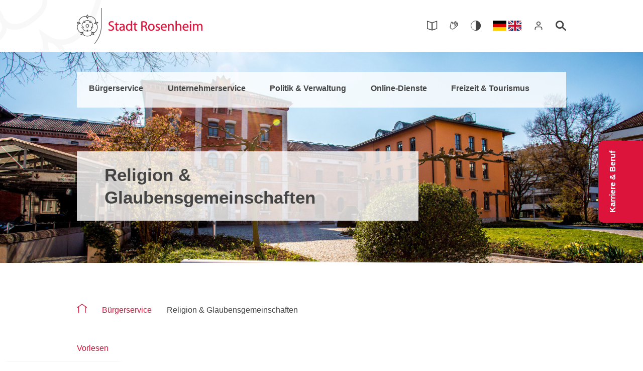

--- FILE ---
content_type: text/html; charset=utf-8
request_url: https://www.rosenheim.de/buergerservice/religion-glaubensgemeinschaft/
body_size: 17777
content:
<!DOCTYPE html>
<html dir="ltr" lang="de-DE">
<head>

<meta charset="utf-8">
<!-- 
	********************************************************************************
	*                                                                *****  **     *
	*              TYPO3 by in2code.de - Wir leben TYPO3           ******  ****    *
	*                                                               *****  **      *
	* www.in2code.de / info(at)in2code(dot)de / +49 8031 8873983     *****         *
	*                                                                  **          *
	********************************************************************************

	This website is powered by TYPO3 - inspiring people to share!
	TYPO3 is a free open source Content Management Framework initially created by Kasper Skaarhoj and licensed under GNU/GPL.
	TYPO3 is copyright 1998-2026 of Kasper Skaarhoj. Extensions are copyright of their respective owners.
	Information and contribution at https://typo3.org/
-->


<link rel="icon" href="/typo3conf/ext/in2template/Resources/Public/Images/Icons/favicon/favicon.ico" type="image/vnd.microsoft.icon">
<title>Stadt Rosenheim: Religion &amp; Glaubensgemeinschaften</title>
<meta http-equiv="x-ua-compatible" content="IE=edge" />
<meta name="generator" content="TYPO3 CMS" />
<meta name="viewport" content="width=device-width, initial-scale=1.0, user-scalable=yes" />
<meta name="robots" content="index,follow" />
<meta name="author" content="Stadt Rosenheim" />
<meta name="application-name" content="Stadt Rosenheim" />
<meta name="twitter:card" content="summary" />
<meta name="apple-mobile-web-app-title" content="Rosenheim" />
<meta name="geo.region" content="DE-BY" />
<meta name="geo.placename" content="Rosenheim" />
<meta name="geo.position" content="47.85316;12.12931" />
<meta name="icbm" content="47.85316;12.12931" />
<meta name="msapplication-tilecolor" content="#ffffff" />
<meta name="theme-color" content="#ffffff" />
<meta name="date" content="2025-04-28" />
<meta name="title" content="Religion &amp; Glaubensgemeinschaften" />


<link rel="stylesheet" href="/typo3conf/ext/femanager/Resources/Public/Css/Main.min.css?1768399679" media="all">
<link rel="stylesheet" href="/typo3conf/ext/in2template/Resources/Public/Css/styles.css?1768399674" media="all">




<script src="/typo3temp/assets/js/c297b7f6350df98a75d83a44e0b9f329.js?1675091084"></script>



<link rel="icon" href="/typo3conf/ext/in2template/Resources/Public/Images/Icons/favicon/favicon-96x96.png" sizes="96x96" type="image/png" /><link rel="icon" href="/typo3temp/assets/_processed_/c/6/csm_favicon-96x96_f243958b26.png" sizes="16x16" type="image/png" /><link rel="icon" href="/typo3temp/assets/_processed_/c/6/csm_favicon-96x96_e37e0007d0.png" sizes="32x32" type="image/png" /><link rel="icon" href="/typo3temp/assets/_processed_/c/6/csm_favicon-96x96_1e6e2213b1.png" sizes="48x48" type="image/png" /><link rel="icon" href="/typo3temp/assets/_processed_/c/6/csm_favicon-96x96_a3f752fc92.png" sizes="192x192" type="image/png" /><link rel="icon" type="image/svg+xml" href="/typo3conf/ext/in2template/Resources/Public/Images/Icons/favicon/favicon.svg" /><link rel="apple-touch-icon" sizes="180x180" href="/typo3conf/ext/in2template/Resources/Public/Images/Icons/favicon/apple-touch-icon.png" /><link rel="apple-touch-icon" sizes="57×57" href="/typo3temp/assets/_processed_/6/9/csm_apple-touch-icon_995a81db1d.png" /><link rel="apple-touch-icon" sizes="72x72" href="/typo3temp/assets/_processed_/6/9/csm_apple-touch-icon_84e2ae4ada.png" /><link rel="apple-touch-icon" sizes="114×114" href="/typo3temp/assets/_processed_/6/9/csm_apple-touch-icon_bba466d04e.png" /><link rel="apple-touch-icon" sizes="144×144" href="/typo3temp/assets/_processed_/6/9/csm_apple-touch-icon_995a81db1d.png" /><link rel="manifest" href="/site.webmanifest" /><meta name="msapplication-TileImage" content="/typo3conf/ext/in2template/Resources/Public/Images/Icons/favicon/web-app-manifest-192x192.png">        <script src="https://robot.heimat24.de/apps/rosenheim-main/embed.js"
        baseUrl="https://robot.heimat24.de/apps/rosenheim-main"
        botUrl="https://robot.heimat24.de" defer></script>
<link rel="canonical" href="https://www.rosenheim.de/buergerservice/religion-glaubensgemeinschaft/"/>

<link rel="alternate" hreflang="de-DE" href="https://www.rosenheim.de/buergerservice/religion-glaubensgemeinschaft/"/>
<link rel="alternate" hreflang="en-GB" href="https://www.rosenheim.de/en/citizen-service/religion-faith-community/"/>
<link rel="alternate" hreflang="x-default" href="https://www.rosenheim.de/buergerservice/religion-glaubensgemeinschaft/"/>
</head>
<body class="page580 ">


	
			
		

	<header class="c-pageheader   ">
		<div class="c-pageheader__fixedheader o-container">
			<div class="c-pageheader__container">
				<div class="c-pageheader__logo-menu-wrap">
					
	<a href="/" class="c-pageheader__logo">
		<div class="u-visually-hidden">Zur Startseite</div>
      
  <div class="c-logo" >
<svg xmlns="http://www.w3.org/2000/svg" viewBox="0 0 285.17 80.71">
  <title>Logo der Stadt Rosenheim</title>
  <g fill="none" fill-rule="evenodd">
    <g class="c-logo__black" stroke="currentColor" transform="translate(0 15.248)">
      <path stroke-width="1.203" d="M12.2741,39.7739 C7.6721,41.7829 3.5871,37.7109 1.8171,32.2609 C0.0461,26.8099 0.9591,21.1159 5.8641,20.0369 C6.5941,19.8759 7.7741,19.8669 7.7741,19.8669 C7.7741,19.8669 6.8241,19.1679 6.3281,18.6079 C2.9951,14.8509 5.6051,9.7079 10.2421,6.3399 C14.8781,2.9719 20.5761,2.0799 23.1181,6.4109 C23.4971,7.0559 23.8701,8.1759 23.8701,8.1759 C23.8701,8.1759 24.2421,7.0559 24.6221,6.4109 C27.1641,2.0809 32.8621,2.9739 37.4981,6.3429 C42.1331,9.7109 44.7421,14.8549 41.4101,18.6099 C40.9131,19.1699 39.9631,19.8699 39.9631,19.8699 C39.9631,19.8699 41.1441,19.8789 41.8741,20.0399 C46.7781,21.1209 47.6901,26.8139 45.9181,32.2649 C44.1471,37.7149 40.0621,41.7859 35.4591,39.7769 C34.7731,39.4769 33.8141,38.7899 33.8141,38.7899 C33.8141,38.7899 34.1701,39.9159 34.2431,40.6599 C34.7311,45.6579 29.5961,48.2839 23.8661,48.2839 C18.1351,48.2829 13.0021,45.6559 13.4901,40.6579 C13.5631,39.9139 13.9201,38.7879 13.9201,38.7879 C13.9201,38.7879 12.9601,39.4749 12.2741,39.7739 Z"/>
      <path stroke-width="1.203" d="M22.5471,5.332 C22.2671,4.509 22.2591,3.973 22.3691,3.11 C22.5381,1.773 23.8711,0 23.8711,0 C23.8711,0 25.2031,1.774 25.3741,3.11 C25.4851,3.975 25.4821,4.515 25.1971,5.338 C24.8961,6.209 23.8611,7.286 23.8611,7.286 C23.8611,7.286 22.8451,6.201 22.5471,5.332 Z"/>
      <path stroke-linecap="round" stroke-width="1.203" d="M23.4641,35.1421 C21.6571,37.6291 19.0441,36.9861 16.5581,35.1791 C14.0721,33.3711 12.6531,31.0851 14.4611,28.5991 C14.6111,28.3911 15.0151,28.1201 15.1881,27.9391 C14.9431,27.8941 14.4551,27.9121 14.2111,27.8321 C11.2881,26.8821 11.0921,24.1991 12.0431,21.2761 C12.9921,18.3521 14.7281,16.2981 17.6521,17.2471 C17.8951,17.3271 18.2791,17.6271 18.5041,17.7351 C18.4701,17.4881 18.3041,17.0301 18.3041,16.7731 C18.3041,13.7001 20.7961,12.6841 23.8691,12.6841 C26.9431,12.6851 29.4341,13.7011 29.4341,16.7751 C29.4341,17.0311 29.2671,17.4891 29.2341,17.7361 C29.4581,17.6281 29.8421,17.3281 30.0861,17.2481 C33.0091,16.2991 34.7451,18.3541 35.6941,21.2781 C36.6451,24.2021 36.4481,26.8851 33.5251,27.8341 C33.2801,27.9131 32.7941,27.8961 32.5481,27.9411 C32.7201,28.1211 33.1251,28.3931 33.2751,28.6011 C35.0811,31.0871 33.6631,33.3731 31.1761,35.1811 C28.6891,36.9871 26.0761,37.6291 24.2701,35.1421 C24.1191,34.9351 23.9851,34.4651 23.8671,34.2461 C23.7491,34.4651 23.6141,34.9351 23.4641,35.1421 Z"/>
      <path stroke-width="1.07" d="M24.7966,36.0991 C24.9496,36.5651 24.9586,36.8691 24.8806,37.3531 C24.7546,38.1371 23.8526,39.1101 23.8526,39.1101 C23.8526,39.1101 22.9516,38.1371 22.8256,37.3531 C22.7466,36.8681 22.7536,36.5621 22.9076,36.0951 C23.1026,35.5071 23.8586,34.8261 23.8586,34.8261 C23.8586,34.8261 24.6046,35.5121 24.7966,36.0991 Z"/>
      <path stroke-width="1.203" d="M20.6408,25.0986 C20.6408,23.3166 22.0858,21.8706 23.8688,21.8706 C25.6508,21.8706 27.0958,23.3166 27.0958,25.0986 C27.0958,26.8816 25.6508,28.3256 23.8688,28.3256 C22.0858,28.3256 20.6408,26.8816 20.6408,25.0986 Z M42.259,17.7348 C42.955,17.2138 43.463,17.0408 44.318,16.8788 C45.64,16.6268 47.738,17.3468 47.738,17.3468 C47.738,17.3468 46.463,19.1608 45.245,19.7358 C44.457,20.1088 43.943,20.2738 43.071,20.2568 C42.151,20.2398 40.806,19.5888 40.806,19.5888 C40.806,19.5888 41.524,18.2848 42.259,17.7348 Z M36.555,40.3128 C37.265,40.8138 37.587,41.2438 38.006,42.0058 C38.653,43.1868 38.618,45.4058 38.618,45.4058 C38.618,45.4058 36.499,44.7528 35.574,43.7718 C34.976,43.1388 34.661,42.6998 34.407,41.8658 C34.139,40.9848 34.343,39.5058 34.343,39.5058 C34.343,39.5058 35.803,39.7848 36.555,40.3128 Z M13.319,41.8658 C13.062,42.6968 12.752,43.1358 12.156,43.7688 C11.234,44.7508 9.113,45.4018 9.113,45.4018 C9.113,45.4018 9.079,43.1838 9.726,42.0028 C10.144,41.2378 10.464,40.8018 11.178,40.3028 C11.933,39.7758 13.404,39.5128 13.404,39.5128 C13.404,39.5128 13.59,40.9888 13.319,41.8658 Z M4.661,20.2458 C3.792,20.2588 3.279,20.0998 2.493,19.7298 C1.274,19.1548 0,17.3398 0,17.3398 C0,17.3398 2.098,16.6218 3.421,16.8718 C4.278,17.0338 4.79,17.2028 5.486,17.7288 C6.221,18.2838 6.926,19.6008 6.926,19.6008 C6.926,19.6008 5.579,20.2328 4.661,20.2458 Z"/>
      <path stroke-width="1.07" d="M13.6936,29.3813 C13.2976,29.6693 13.0106,29.7733 12.5266,29.8483 C11.7426,29.9713 10.5386,29.4123 10.5386,29.4123 C10.5386,29.4123 11.1856,28.2553 11.8916,27.8923 C12.3286,27.6683 12.6216,27.5803 13.1136,27.5833 C13.7316,27.5873 14.6136,28.0943 14.6136,28.0943 C14.6136,28.0943 14.1906,29.0173 13.6936,29.3813 Z M16.6516,16.7453 C16.2536,16.4583 16.0686,16.2163 15.8466,15.7793 C15.4876,15.0713 15.6466,13.7553 15.6466,13.7553 C15.6466,13.7553 16.9466,14.0113 17.5096,14.5703 C17.8586,14.9173 18.0326,15.1693 18.1826,15.6373 C18.3686,16.2273 18.1586,17.2233 18.1586,17.2233 C18.1586,17.2233 17.1516,17.1053 16.6516,16.7453 Z M29.5836,15.6533 C29.7336,15.1863 29.9046,14.9353 30.2526,14.5893 C30.8146,14.0293 32.1156,13.7733 32.1156,13.7733 C32.1156,13.7733 32.2736,15.0893 31.9156,15.7973 C31.6936,16.2353 31.5086,16.4803 31.1096,16.7663 C30.6066,17.1273 29.5936,17.2353 29.5936,17.2353 C29.5936,17.2353 29.3946,16.2403 29.5836,15.6533 Z M34.6166,27.6143 C35.1076,27.6123 35.3996,27.6983 35.8366,27.9223 C36.5416,28.2833 37.1886,29.4423 37.1886,29.4423 C37.1886,29.4423 35.9846,29.9993 35.2006,29.8773 C34.7146,29.8023 34.4256,29.7013 34.0296,29.4093 C33.5316,29.0433 33.1166,28.1133 33.1166,28.1133 C33.1166,28.1133 34.0006,27.6163 34.6166,27.6143 Z"/></g>
    <path class="c-logo__black" fill="currentColor" fill-rule="nonzero" d="M16.353,0.001 L16.353,41.279 C16.353,58.29 8.622,71.897 0.912,80.71 L1.42108547e-14,79.913 C7.582,71.249 15.143,57.914 15.143,41.28 L15.143,3.55271368e-15 L16.353,0.001 Z" transform="translate(39.768)"/>
    <g class="c-logo__red c-logo__reverse-color" transform="translate(71.78 28.972)">
      <path fill="currentColor" fill-rule="nonzero" d="M-1.42108547e-14,21.0253 C1.118,21.7713 3.323,22.3913 5.341,22.3913 C10.279,22.3913 12.64,19.5653 12.64,16.3363 C12.64,13.2603 10.87,11.5843 7.329,10.1873 C4.44,9.0683 3.168,8.1063 3.168,6.1493 C3.168,4.7203 4.254,3.0123 7.112,3.0123 C9.006,3.0123 10.404,3.6033 11.056,4.0063 L11.801,1.8013 C10.9,1.2733 9.316,0.7763 7.205,0.7763 C3.137,0.7763 0.435,3.1983 0.435,6.4603 C0.435,9.3793 2.546,11.1803 5.962,12.4223 C8.789,13.4783 9.907,14.6283 9.907,16.5533 C9.907,18.6953 8.292,20.1253 5.528,20.1253 C3.665,20.1253 1.925,19.5343 0.714,18.7583 L-1.42108547e-14,21.0253 Z"/>
      <path stroke="currentColor" stroke-width=".3" d="M-1.42108547e-14,21.0253 C1.118,21.7713 3.323,22.3913 5.341,22.3913 C10.279,22.3913 12.64,19.5653 12.64,16.3363 C12.64,13.2603 10.87,11.5843 7.329,10.1873 C4.44,9.0683 3.168,8.1063 3.168,6.1493 C3.168,4.7203 4.254,3.0123 7.112,3.0123 C9.006,3.0123 10.404,3.6033 11.056,4.0063 L11.801,1.8013 C10.9,1.2733 9.316,0.7763 7.205,0.7763 C3.137,0.7763 0.435,3.1983 0.435,6.4603 C0.435,9.3793 2.546,11.1803 5.962,12.4223 C8.789,13.4783 9.907,14.6283 9.907,16.5533 C9.907,18.6953 8.292,20.1253 5.528,20.1253 C3.665,20.1253 1.925,19.5343 0.714,18.7583 L-1.42108547e-14,21.0253 Z"/>
      <path fill="currentColor" fill-rule="nonzero" d="M16.5762,4.2548 L16.5762,7.0188 L14.2472,7.0188 L14.2472,9.0998 L16.5762,9.0998 L16.5762,17.2978 C16.5762,19.0678 16.8872,20.4048 17.6322,21.2418 C18.2842,21.9578 19.3092,22.3918 20.5822,22.3918 C21.6382,22.3918 22.4772,22.2058 23.0052,22.0188 L22.8802,19.9388 C22.4772,20.0628 22.0422,20.1248 21.2972,20.1248 C19.7752,20.1248 19.2462,19.0678 19.2462,17.2048 L19.2462,9.0998 L23.1602,9.0998 L23.1602,7.0188 L19.2462,7.0188 L19.2462,3.4168 L16.5762,4.2548 Z"/>
      <path stroke="currentColor" stroke-width=".3" d="M16.5762,4.2548 L16.5762,7.0188 L14.2472,7.0188 L14.2472,9.0998 L16.5762,9.0998 L16.5762,17.2978 C16.5762,19.0678 16.8872,20.4048 17.6322,21.2418 C18.2842,21.9578 19.3092,22.3918 20.5822,22.3918 C21.6382,22.3918 22.4772,22.2058 23.0052,22.0188 L22.8802,19.9388 C22.4772,20.0628 22.0422,20.1248 21.2972,20.1248 C19.7752,20.1248 19.2462,19.0678 19.2462,17.2048 L19.2462,9.0998 L23.1602,9.0998 L23.1602,7.0188 L19.2462,7.0188 L19.2462,3.4168 L16.5762,4.2548 Z"/>
      <path fill="currentColor" fill-rule="nonzero" d="M33.917,16.9882 C33.917,17.2672 33.886,17.5782 33.792,17.8572 C33.357,19.1312 32.084,20.3742 30.097,20.3742 C28.73,20.3742 27.55,19.5652 27.55,17.7642 C27.55,14.8442 30.935,14.3172 33.917,14.3802 L33.917,16.9882 Z M36.587,12.8272 C36.587,9.8142 35.469,6.6772 30.842,6.6772 C28.948,6.6772 27.115,7.2052 25.873,7.9822 L26.494,9.8142 C27.55,9.1002 29.01,8.6962 30.438,8.6962 C33.513,8.6652 33.854,10.9322 33.854,12.1742 L33.854,12.4852 C28.047,12.4542 24.817,14.4412 24.817,18.0752 C24.817,20.2482 26.37,22.3912 29.414,22.3912 C31.557,22.3912 33.202,21.3352 34.01,20.1562 L34.103,20.1562 L34.352,22.0502 L36.805,22.0502 C36.649,21.0252 36.587,19.7512 36.587,18.4472 L36.587,12.8272 Z"/>
      <path stroke="currentColor" stroke-width=".3" d="M33.917,16.9882 C33.917,17.2672 33.886,17.5782 33.792,17.8572 C33.357,19.1312 32.084,20.3742 30.097,20.3742 C28.73,20.3742 27.55,19.5652 27.55,17.7642 C27.55,14.8442 30.935,14.3172 33.917,14.3802 L33.917,16.9882 Z M36.587,12.8272 C36.587,9.8142 35.469,6.6772 30.842,6.6772 C28.948,6.6772 27.115,7.2052 25.873,7.9822 L26.494,9.8142 C27.55,9.1002 29.01,8.6962 30.438,8.6962 C33.513,8.6652 33.854,10.9322 33.854,12.1742 L33.854,12.4852 C28.047,12.4542 24.817,14.4412 24.817,18.0752 C24.817,20.2482 26.37,22.3912 29.414,22.3912 C31.557,22.3912 33.202,21.3352 34.01,20.1562 L34.103,20.1562 L34.352,22.0502 L36.805,22.0502 C36.649,21.0252 36.587,19.7512 36.587,18.4472 L36.587,12.8272 Z"/>
      <path fill="currentColor" fill-rule="nonzero" d="M51.0171,15.745 C51.0171,16.181 50.9861,16.554 50.8931,16.926 C50.3961,18.944 48.7191,20.187 46.8871,20.187 C43.9671,20.187 42.4451,17.672 42.4451,14.597 C42.4451,11.305 44.1221,8.82 46.9491,8.82 C48.9981,8.82 50.4891,10.249 50.8931,11.957 C50.9861,12.33 51.0171,12.764 51.0171,13.138 L51.0171,15.745 Z M51.0171,0 L51.0171,8.945 L50.9551,8.945 C50.3031,7.764 48.7501,6.677 46.4211,6.677 C42.7871,6.677 39.6511,9.721 39.6821,14.752 C39.6821,19.317 42.5081,22.391 46.1421,22.391 C48.5951,22.391 50.3961,21.118 51.2351,19.441 L51.2971,19.441 L51.4211,22.051 L53.8741,22.051 C53.7811,21.025 53.7501,19.504 53.7501,18.168 L53.7501,0 L51.0171,0 Z"/>
      <path stroke="currentColor" stroke-width=".3" d="M51.0171,15.745 C51.0171,16.181 50.9861,16.554 50.8931,16.926 C50.3961,18.944 48.7191,20.187 46.8871,20.187 C43.9671,20.187 42.4451,17.672 42.4451,14.597 C42.4451,11.305 44.1221,8.82 46.9491,8.82 C48.9981,8.82 50.4891,10.249 50.8931,11.957 C50.9861,12.33 51.0171,12.764 51.0171,13.138 L51.0171,15.745 Z M51.0171,0 L51.0171,8.945 L50.9551,8.945 C50.3031,7.764 48.7501,6.677 46.4211,6.677 C42.7871,6.677 39.6511,9.721 39.6821,14.752 C39.6821,19.317 42.5081,22.391 46.1421,22.391 C48.5951,22.391 50.3961,21.118 51.2351,19.441 L51.2971,19.441 L51.4211,22.051 L53.8741,22.051 C53.7811,21.025 53.7501,19.504 53.7501,18.168 L53.7501,0 L51.0171,0 Z"/>
      <path fill="currentColor" fill-rule="nonzero" d="M58.7295,4.2548 L58.7295,7.0188 L56.4005,7.0188 L56.4005,9.0998 L58.7295,9.0998 L58.7295,17.2978 C58.7295,19.0678 59.0405,20.4048 59.7855,21.2418 C60.4375,21.9578 61.4625,22.3918 62.7365,22.3918 C63.7915,22.3918 64.6305,22.2058 65.1585,22.0188 L65.0335,19.9388 C64.6305,20.0628 64.1955,20.1248 63.4505,20.1248 C61.9285,20.1248 61.4005,19.0678 61.4005,17.2048 L61.4005,9.0998 L65.3135,9.0998 L65.3135,7.0188 L61.4005,7.0188 L61.4005,3.4168 L58.7295,4.2548 Z"/>
      <path stroke="currentColor" stroke-width=".3" d="M58.7295,4.2548 L58.7295,7.0188 L56.4005,7.0188 L56.4005,9.0998 L58.7295,9.0998 L58.7295,17.2978 C58.7295,19.0678 59.0405,20.4048 59.7855,21.2418 C60.4375,21.9578 61.4625,22.3918 62.7365,22.3918 C63.7915,22.3918 64.6305,22.2058 65.1585,22.0188 L65.0335,19.9388 C64.6305,20.0628 64.1955,20.1248 63.4505,20.1248 C61.9285,20.1248 61.4005,19.0678 61.4005,17.2048 L61.4005,9.0998 L65.3135,9.0998 L65.3135,7.0188 L61.4005,7.0188 L61.4005,3.4168 L58.7295,4.2548 Z"/>
      <path fill="currentColor" fill-rule="nonzero" d="M77.2681,3.3231 C77.7341,3.1981 78.6351,3.0751 79.9391,3.0751 C82.7951,3.0751 84.7531,4.2551 84.7531,6.9571 C84.7531,9.3481 82.9201,10.9321 80.0321,10.9321 L77.2681,10.9321 L77.2681,3.3231 Z M74.5651,22.0511 L77.2681,22.0511 L77.2681,12.9811 L79.8161,12.9811 C82.2691,13.0751 83.4171,14.1611 84.0391,17.0501 C84.5961,19.6591 85.0641,21.4611 85.4061,22.0511 L88.2011,22.0511 C87.7961,21.2421 87.2991,19.2241 86.6161,16.3041 C86.0871,14.1311 85.1241,12.6401 83.5411,12.0811 L83.5411,11.9881 C85.7161,11.2421 87.4861,9.4101 87.4861,6.6771 C87.4861,5.0311 86.8661,3.6031 85.8391,2.7021 C84.5361,1.5221 82.6401,0.9631 79.7521,0.9631 C77.9191,0.9631 75.9321,1.1491 74.5651,1.4281 L74.5651,22.0511 Z"/>
      <path stroke="currentColor" stroke-width=".3" d="M77.2681,3.3231 C77.7341,3.1981 78.6351,3.0751 79.9391,3.0751 C82.7951,3.0751 84.7531,4.2551 84.7531,6.9571 C84.7531,9.3481 82.9201,10.9321 80.0321,10.9321 L77.2681,10.9321 L77.2681,3.3231 Z M74.5651,22.0511 L77.2681,22.0511 L77.2681,12.9811 L79.8161,12.9811 C82.2691,13.0751 83.4171,14.1611 84.0391,17.0501 C84.5961,19.6591 85.0641,21.4611 85.4061,22.0511 L88.2011,22.0511 C87.7961,21.2421 87.2991,19.2241 86.6161,16.3041 C86.0871,14.1311 85.1241,12.6401 83.5411,12.0811 L83.5411,11.9881 C85.7161,11.2421 87.4861,9.4101 87.4861,6.6771 C87.4861,5.0311 86.8661,3.6031 85.8391,2.7021 C84.5361,1.5221 82.6401,0.9631 79.7521,0.9631 C77.9191,0.9631 75.9321,1.1491 74.5651,1.4281 L74.5651,22.0511 Z"/>
      <path fill="currentColor" fill-rule="nonzero" d="M97.271,20.3417 C94.631,20.3417 92.768,17.8577 92.768,14.5647 C92.768,11.7087 94.166,8.7277 97.363,8.7277 C100.594,8.7277 101.867,11.9257 101.867,14.4727 C101.867,17.8887 99.911,20.3417 97.302,20.3417 L97.271,20.3417 Z M97.24,22.3917 C100.811,22.3917 104.694,19.9697 104.694,14.3797 C104.694,9.8137 101.775,6.6767 97.458,6.6767 C93.327,6.6767 90.003,9.6277 90.003,14.6577 C90.003,19.4107 93.172,22.3917 97.209,22.3917 L97.24,22.3917 Z"/>
      <path stroke="currentColor" stroke-width=".3" d="M97.271,20.3417 C94.631,20.3417 92.768,17.8577 92.768,14.5647 C92.768,11.7087 94.166,8.7277 97.363,8.7277 C100.594,8.7277 101.867,11.9257 101.867,14.4727 C101.867,17.8887 99.911,20.3417 97.302,20.3417 L97.271,20.3417 Z M97.24,22.3917 C100.811,22.3917 104.694,19.9697 104.694,14.3797 C104.694,9.8137 101.775,6.6767 97.458,6.6767 C93.327,6.6767 90.003,9.6277 90.003,14.6577 C90.003,19.4107 93.172,22.3917 97.209,22.3917 L97.24,22.3917 Z"/>
      <path fill="currentColor" fill-rule="nonzero" d="M106.937,21.3349 C107.994,21.9579 109.513,22.3919 111.16,22.3919 C114.67,22.3919 116.75,20.5279 116.75,17.8569 C116.75,15.5909 115.385,14.2869 112.806,13.3239 C110.85,12.5779 109.981,12.0189 109.981,10.7459 C109.981,9.6279 110.85,8.6959 112.463,8.6959 C113.862,8.6959 114.948,9.2239 115.541,9.5649 L116.192,7.6089 C115.385,7.0809 114.048,6.6769 112.527,6.6769 C109.327,6.6769 107.341,8.6649 107.341,11.0869 C107.341,12.8889 108.614,14.3479 111.346,15.3419 C113.334,16.0879 114.11,16.8019 114.11,18.1059 C114.11,19.3789 113.178,20.3419 111.223,20.3419 C109.856,20.3419 108.427,19.7829 107.589,19.2859 L106.937,21.3349 Z"/>
      <path stroke="currentColor" stroke-width=".3" d="M106.937,21.3349 C107.994,21.9579 109.513,22.3919 111.16,22.3919 C114.67,22.3919 116.75,20.5279 116.75,17.8569 C116.75,15.5909 115.385,14.2869 112.806,13.3239 C110.85,12.5779 109.981,12.0189 109.981,10.7459 C109.981,9.6279 110.85,8.6959 112.463,8.6959 C113.862,8.6959 114.948,9.2239 115.541,9.5649 L116.192,7.6089 C115.385,7.0809 114.048,6.6769 112.527,6.6769 C109.327,6.6769 107.341,8.6649 107.341,11.0869 C107.341,12.8889 108.614,14.3479 111.346,15.3419 C113.334,16.0879 114.11,16.8019 114.11,18.1059 C114.11,19.3789 113.178,20.3419 111.223,20.3419 C109.856,20.3419 108.427,19.7829 107.589,19.2859 L106.937,21.3349 Z"/>
      <path fill="currentColor" fill-rule="nonzero" d="M121.6265,13.0438 C121.8435,11.1488 123.0235,8.6028 125.8175,8.6028 C128.8625,8.6028 129.6075,11.3358 129.5755,13.0438 L121.6265,13.0438 Z M132.1225,15.0308 C132.1845,14.7218 132.2155,14.2868 132.2155,13.7278 C132.2155,10.9628 130.9425,6.6468 126.0355,6.6468 C121.6565,6.6468 118.9555,10.2168 118.9555,14.7828 C118.9555,19.2858 121.7505,22.3608 126.3475,22.3608 C128.7365,22.3608 130.4145,21.8318 131.3775,21.3978 L130.8805,19.4728 C129.8865,19.8758 128.6765,20.2178 126.7195,20.2178 C123.9855,20.2178 121.6565,18.6948 121.5955,14.9998 L132.1225,15.0308 Z"/>
      <path stroke="currentColor" stroke-width=".3" d="M121.6265,13.0438 C121.8435,11.1488 123.0235,8.6028 125.8175,8.6028 C128.8625,8.6028 129.6075,11.3358 129.5755,13.0438 L121.6265,13.0438 Z M132.1225,15.0308 C132.1845,14.7218 132.2155,14.2868 132.2155,13.7278 C132.2155,10.9628 130.9425,6.6468 126.0355,6.6468 C121.6565,6.6468 118.9555,10.2168 118.9555,14.7828 C118.9555,19.2858 121.7505,22.3608 126.3475,22.3608 C128.7365,22.3608 130.4145,21.8318 131.3775,21.3978 L130.8805,19.4728 C129.8865,19.8758 128.6765,20.2178 126.7195,20.2178 C123.9855,20.2178 121.6565,18.6948 121.5955,14.9998 L132.1225,15.0308 Z"/>
      <path fill="currentColor" fill-rule="nonzero" d="M135.4155,22.0507 L138.1475,22.0507 L138.1475,12.9817 C138.1475,12.5467 138.2105,12.0507 138.3345,11.7087 C138.8315,10.1867 140.2275,8.9137 141.9995,8.9137 C144.5755,8.9137 145.4755,10.9627 145.4755,13.3857 L145.4755,22.0507 L148.2095,22.0507 L148.2095,13.0747 C148.2095,7.9197 144.9805,6.6767 142.8985,6.6767 C140.4145,6.6767 138.6755,8.0747 137.9295,9.4727 L137.8685,9.4727 L137.7135,7.0187 L135.2895,7.0187 C135.3845,8.2607 135.4155,9.5037 135.4155,11.0877 L135.4155,22.0507 Z"/>
      <path stroke="currentColor" stroke-width=".3" d="M135.4155,22.0507 L138.1475,22.0507 L138.1475,12.9817 C138.1475,12.5467 138.2105,12.0507 138.3345,11.7087 C138.8315,10.1867 140.2275,8.9137 141.9995,8.9137 C144.5755,8.9137 145.4755,10.9627 145.4755,13.3857 L145.4755,22.0507 L148.2095,22.0507 L148.2095,13.0747 C148.2095,7.9197 144.9805,6.6767 142.8985,6.6767 C140.4145,6.6767 138.6755,8.0747 137.9295,9.4727 L137.8685,9.4727 L137.7135,7.0187 L135.2895,7.0187 C135.3845,8.2607 135.4155,9.5037 135.4155,11.0877 L135.4155,22.0507 Z"/>
      <path fill="currentColor" fill-rule="nonzero" d="M152.4683,22.0507 L155.2013,22.0507 L155.2013,12.9817 C155.2013,12.4537 155.2323,12.0507 155.3873,11.6767 C155.9153,10.1867 157.2823,8.9447 159.0523,8.9447 C161.6313,8.9447 162.5313,10.9627 162.5313,13.4157 L162.5313,22.0507 L165.2653,22.0507 L165.2653,13.1067 C165.2653,7.9197 162.0333,6.6767 160.0143,6.6767 C158.9913,6.6767 158.0273,6.9567 157.2193,7.4537 C156.3823,7.8887 155.6983,8.6027 155.2633,9.3797 L155.2013,9.3797 L155.2013,0.0007 L152.4683,0.0007 L152.4683,22.0507 Z"/>
      <path stroke="currentColor" stroke-width=".3" d="M152.4683,22.0507 L155.2013,22.0507 L155.2013,12.9817 C155.2013,12.4537 155.2323,12.0507 155.3873,11.6767 C155.9153,10.1867 157.2823,8.9447 159.0523,8.9447 C161.6313,8.9447 162.5313,10.9627 162.5313,13.4157 L162.5313,22.0507 L165.2653,22.0507 L165.2653,13.1067 C165.2653,7.9197 162.0333,6.6767 160.0143,6.6767 C158.9913,6.6767 158.0273,6.9567 157.2193,7.4537 C156.3823,7.8887 155.6983,8.6027 155.2633,9.3797 L155.2013,9.3797 L155.2013,0.0007 L152.4683,0.0007 L152.4683,22.0507 Z"/>
      <path fill="currentColor" fill-rule="nonzero" d="M171.106,13.0438 C171.325,11.1488 172.505,8.6028 175.299,8.6028 C178.342,8.6028 179.089,11.3358 179.057,13.0438 L171.106,13.0438 Z M181.605,15.0308 C181.666,14.7218 181.697,14.2868 181.697,13.7278 C181.697,10.9628 180.424,6.6468 175.516,6.6468 C171.138,6.6468 168.435,10.2168 168.435,14.7828 C168.435,19.2858 171.232,22.3608 175.828,22.3608 C178.219,22.3608 179.896,21.8318 180.859,21.3978 L180.362,19.4728 C179.368,19.8758 178.156,20.2178 176.2,20.2178 C173.467,20.2178 171.138,18.6948 171.075,14.9998 L181.605,15.0308 Z"/>
      <path stroke="currentColor" stroke-width=".3" d="M171.106,13.0438 C171.325,11.1488 172.505,8.6028 175.299,8.6028 C178.342,8.6028 179.089,11.3358 179.057,13.0438 L171.106,13.0438 Z M181.605,15.0308 C181.666,14.7218 181.697,14.2868 181.697,13.7278 C181.697,10.9628 180.424,6.6468 175.516,6.6468 C171.138,6.6468 168.435,10.2168 168.435,14.7828 C168.435,19.2858 171.232,22.3608 175.828,22.3608 C178.219,22.3608 179.896,21.8318 180.859,21.3978 L180.362,19.4728 C179.368,19.8758 178.156,20.2178 176.2,20.2178 C173.467,20.2178 171.138,18.6948 171.075,14.9998 L181.605,15.0308 Z"/>
      <path fill="currentColor" fill-rule="nonzero" d="M186.23,4.2548 C187.318,4.2548 188,3.4468 188,2.4848 C188,1.5218 187.318,0.7458 186.262,0.7458 C185.206,0.7458 184.493,1.5218 184.493,2.4848 C184.493,3.4468 185.176,4.2548 186.199,4.2548 L186.23,4.2548 Z M184.895,22.0508 L187.629,22.0508 L187.629,7.0188 L184.895,7.0188 L184.895,22.0508 Z"/>
      <path stroke="currentColor" stroke-width=".3" d="M186.23,4.2548 C187.318,4.2548 188,3.4468 188,2.4848 C188,1.5218 187.318,0.7458 186.262,0.7458 C185.206,0.7458 184.493,1.5218 184.493,2.4848 C184.493,3.4468 185.176,4.2548 186.199,4.2548 L186.23,4.2548 Z M184.895,22.0508 L187.629,22.0508 L187.629,7.0188 L184.895,7.0188 L184.895,22.0508 Z"/>
      <path fill="currentColor" fill-rule="nonzero" d="M191.9009,22.0507 L194.5699,22.0507 L194.5699,12.9817 C194.5699,12.5157 194.6329,12.0507 194.7879,11.6467 C195.2219,10.2797 196.4979,8.9137 198.1739,8.9137 C200.2549,8.9137 201.3089,10.6217 201.3089,13.0437 L201.3089,22.0507 L203.9809,22.0507 L203.9809,12.7347 C203.9809,12.2677 204.0749,11.7707 204.1989,11.3667 C204.6949,10.0627 205.8759,8.9137 207.4589,8.9137 C209.6339,8.9137 210.7199,10.6217 210.7199,13.5407 L210.7199,22.0507 L213.3909,22.0507 L213.3909,13.1977 C213.3909,7.9817 210.4409,6.6767 208.4219,6.6767 C206.9939,6.6767 206.0319,7.0497 205.1299,7.7337 C204.5079,8.1987 203.8879,8.8207 203.4219,9.6897 L203.3599,9.6897 C202.7079,7.9197 201.1539,6.6767 199.1369,6.6767 C196.6209,6.6767 195.2219,8.0127 194.3849,9.4407 L194.2909,9.4407 L194.1679,7.0187 L191.7759,7.0187 C191.8379,8.2607 191.9009,9.5037 191.9009,11.0877 L191.9009,22.0507 Z"/>
      <path stroke="currentColor" stroke-width=".3" d="M191.9009,22.0507 L194.5699,22.0507 L194.5699,12.9817 C194.5699,12.5157 194.6329,12.0507 194.7879,11.6467 C195.2219,10.2797 196.4979,8.9137 198.1739,8.9137 C200.2549,8.9137 201.3089,10.6217 201.3089,13.0437 L201.3089,22.0507 L203.9809,22.0507 L203.9809,12.7347 C203.9809,12.2677 204.0749,11.7707 204.1989,11.3667 C204.6949,10.0627 205.8759,8.9137 207.4589,8.9137 C209.6339,8.9137 210.7199,10.6217 210.7199,13.5407 L210.7199,22.0507 L213.3909,22.0507 L213.3909,13.1977 C213.3909,7.9817 210.4409,6.6767 208.4219,6.6767 C206.9939,6.6767 206.0319,7.0497 205.1299,7.7337 C204.5079,8.1987 203.8879,8.8207 203.4219,9.6897 L203.3599,9.6897 C202.7079,7.9197 201.1539,6.6767 199.1369,6.6767 C196.6209,6.6767 195.2219,8.0127 194.3849,9.4407 L194.2909,9.4407 L194.1679,7.0187 L191.7759,7.0187 C191.8379,8.2607 191.9009,9.5037 191.9009,11.0877 L191.9009,22.0507 Z"/>
    </g>
  </g>
</svg>
</div>


  </a>

					
	<button class="c-mobilemenutrigger" id="mobilemenutrigger" aria-label="Mobiles Menü öffnen">
		<svg class="c-mobilemenutrigger__icon" viewBox="0 0 44 24">
			<use xlink:href="/typo3conf/ext/in2template/Resources/Public/Images/svg/sprite.symbol.svg#burgermenu"></use>
		</svg>
	</button>

				</div>
				
	
			
		

	

	<div class="c-pageheader__iconcontainer mobilemenuelements">
		<ul class="c-pageheaderline">
			
				<li class="c-pageheaderline__item">
					<a href="/leichte-sprache/" title="Zur leichten Sprache" class="c-pageheaderline__trigger">
						<svg viewBox="0 0 21 20">
							<use xlink:href="/typo3conf/ext/in2template/Resources/Public/Images/svg/sprite.symbol.svg#easylanguage"></use>
						</svg>
					</a>
				</li>
			

			
				<li class="c-pageheaderline__item">
					<a href="/gebaerdensprache/" title="Zur Gebärdensprache" class="c-pageheaderline__trigger">
						<svg viewBox="0 0 18 20">
							<use xlink:href="/typo3conf/ext/in2template/Resources/Public/Images/svg/sprite.symbol.svg#signlanguage"></use>
						</svg>
					</a>
				</li>
			

			<li class="c-pageheaderline__item">
				<button class="c-pageheaderline__trigger" id="contrastswitch" title="Kontrastansicht">
					<svg viewBox="0 0 20 20">
						<use xlink:href="/typo3conf/ext/in2template/Resources/Public/Images/svg/sprite.symbol.svg#contrastswitch"></use>
					</svg>
				</button>
			</li>

			
				
	<li class="c-pageheaderline__item">
		<div class="c-languageswitch">
			
			
				
					
						
					
				
					
						
					
				
			
			
				
					
							
	
			<span>
				<img class="c-languageswitch__icon" alt="Deutsche Flagge" src="/typo3conf/ext/in2template/Resources/Public/Images/Icons/de.svg" width="64" height="48" />
			</span>
		
	
		<span>&nbsp;</span>
	

						
				
			
				
					
							
	
			<a
				href="/en/citizen-service/religion-faith-community/"
				title="Change language to English"
				class="c-pageheaderline__trigger c-languageswitch"
			>
				<img class="c-languageswitch__icon" alt="Englische Flagge" src="/typo3conf/ext/in2template/Resources/Public/Images/Icons/en.svg" width="64" height="48" />
			</a>
		
	

						
				
			
		</div>
	</li>

			

			
				<li class="c-pageheaderline__item">
					
						<div class="c-pageheader__loginwrap">
							<button
								id="loginpopuptrigger"
								class="c-pageheaderline__trigger"
								title="Loginformular öffnen"
							>
								<svg viewBox="0 0 20 20">
									
											<use xlink:href="/typo3conf/ext/in2template/Resources/Public/Images/svg/sprite.symbol.svg#user"></use>
										
								</svg>
							</button>
							<div id="loginpopup" class="c-loginpopup" role="dialog" aria-label="Loginbox">
	

<h4>
	Anmelden
</h4>




		<form target="_top" action="/buergerservice/religion-glaubensgemeinschaft/?tx_felogin_login%5Baction%5D=login&amp;tx_felogin_login%5Bcontroller%5D=Login&amp;cHash=51e647de1524f3df775b9ee7e0ecdaae" method="post">
<div>
<input type="hidden" name="__referrer[@extension]" value="Felogin" />
<input type="hidden" name="__referrer[@controller]" value="Login" />
<input type="hidden" name="__referrer[@action]" value="login" />
<input type="hidden" name="__referrer[arguments]" value="YTowOnt9d6ce50af56a7b0ca886d7a4a575bfbc53236a51e" />
<input type="hidden" name="__referrer[@request]" value="{&quot;@extension&quot;:&quot;Felogin&quot;,&quot;@controller&quot;:&quot;Login&quot;,&quot;@action&quot;:&quot;login&quot;}69a725f516585053f8b6c46c535609307e963dd7" />
<input type="hidden" name="__trustedProperties" value="{&quot;user&quot;:1,&quot;pass&quot;:1,&quot;logintype&quot;:1,&quot;pid&quot;:1}759ce6b47a9e9c689cfa34dff05bf4954d1e2b3b" />
</div>

			
	<fieldset>
		<legend class="u-visually-hidden">
			Anmeldeformular
		</legend>

		<label for="loginheaderform-mail">
			E-Mail
		</label>
		<input required="required" autocomplete="email" placeholder="max@rosenheim.de" id="loginheaderform-mail" type="email" name="user" />

		<label for="loginheaderform-password">
			Passwort
		</label>
		<input required="required" autocomplete="current-password" placeholder="Ihr Passwort" id="loginheaderform-password" type="password" name="pass" value="" />

		<button class="btn btn--primary" type="submit">
			Abschicken
		</button>

		<div class="felogin-hidden">
			<input type="hidden" name="logintype" value="login" />
			<input type="hidden" name="pid" value="67@cc9c62f063f773c5504b8bd56634c78339c9224e" />
			
			
			
			

			
		</div>
	</fieldset>

		</form>
	





	<div class="c-loginpopup__arrow"></div>

	<button id="loginpopupclose" class="c-closebutton">
		<span class="u-visually-hidden">
			Login Popup schließen
		</span>
		<i class="icon icon-cross"></i>
	</button>
	
			<p>
				<a href="/login/?tx_felogin_login%5Baction%5D=recovery&amp;tx_felogin_login%5Bcontroller%5D=PasswordRecovery&amp;cHash=5c629763089355d20c0f051d84a41bba">
					Passwort vergessen?
				</a>
			</p>
		
</div>

						</div>
					
				</li>
			

			
				<li class="c-pageheaderline__item">
					<button class="c-pageheaderline__trigger" data-searchoverlaytrigger="true" title="Suche öffnen">
						<svg viewBox="0 0 29 28">
							<use xlink:href="/typo3conf/ext/in2template/Resources/Public/Images/svg/sprite.symbol.svg#search"></use>
							</svg>
					</button>
				</li>
			
		</ul>
	</div>

				
					
					<div class="c-searchformoverlay mobilemenuelements" id="searchpopup">
						
						<button class="c-closebutton  c-closebutton--light" id="searchpopupclose"><span class="u-visually-hidden">Suche schließen</span><i class="icon icon-cross"></i></button>
						

						
						

<form method="get" class="c-searchform" action="/suche/" data-suggest="/suche?type=7384" data-suggest-header="Top Results" accept-charset="utf-8">
	

	

	<label class="u-visually-hidden" for="searchfield-overlay">
		Auf der Webseite suchen
	</label>
	<input class="c-searchform__input" type="search" id="searchfield-overlay" name="tx_solr[q]"
				 placeholder="Suchbegriff" value=""/>


	<button class="btn btn--primary c-searchform__btn" title="Suchen" aria-label="Suchen">
		Suchen
	</button>
</form>

						
					</div>
					
				
				
						
	<div class="c-pageheader__menucontainer mobilemenuelements">
		<nav class="c-main-menu" aria-label="Hauptmenü">
			<ul class="c-main-menu__list" role="menubar" aria-label="Hauptmenü">
				
	
		<li class="c-main-menu__item theme1" role="none">
			<a href="/buergerservice/" class="c-main-menu__link" role="menuitem">
				Bürgerservice
			</a>
		</li>
	
		<li class="c-main-menu__item theme2" role="none">
			<a href="/unternehmerservice/" class="c-main-menu__link" role="menuitem">
				Unternehmerservice
			</a>
		</li>
	
		<li class="c-main-menu__item " role="none">
			<a href="/politik-verwaltung/" class="c-main-menu__link" role="menuitem">
				Politik &amp; Verwaltung
			</a>
		</li>
	
		<li class="c-main-menu__item theme3" role="none">
			<a href="/online-dienste/" class="c-main-menu__link" role="menuitem">
				Online-Dienste
			</a>
		</li>
	
		<li class="c-main-menu__item theme4" role="none">
			<a href="https://rosenheim.jetzt/" target="_blank" class="c-main-menu__link" role="menuitem" rel="noreferrer">
				Freizeit &amp; Tourismus
			</a>
		</li>
	

			</ul>
		</nav>
	</div>

					
			</div>
		</div>
		
				
	
			
	<div class="c-pageheader__contentcontainer theme1" style="background-image: url('/fileadmin/_processed_/6/2/csm_Rathaus2_eb5df45af8.jpg')">
		<div class="o-container">
			<div class="c-pageheader__title">
				
				
						<h1 class="u-textbar">Religion &amp; Glaubensgemeinschaften</h1>
					
				
	

			</div>
		</div>
	</div>

		

			
		
	
		
				<a class="c-sideflag" title="zu Karriere &amp; Beruf" target="_blank" href="/politik-verwaltung/karriere-beruf/">
	<div class="c-sideflag__text">
		Karriere &amp; Beruf
	</div>
</a>

			
	

	</header>


	
	<div class="o-container">
		<ul class="c-breadcrumb o-list-bare">
			<li class="c-breadcrumb__item u-visually-hidden">
				Sie befinden sich auf der Seite &quot;Religion &amp; Glaubensgemeinschaften&quot;
			</li>

			
				<li class="c-breadcrumb__item">
					
	
			
	

	

	<a
		href="/"
		title="Zur Seite &quot;Herzlich willkommen bei der Stadt Rosenheim&quot; navigieren"
		class="c-breadcrumb__link c-breadcrumb__link--home"
	>
		<svg viewBox="0 0 31 32">
			<use xlink:href="/typo3conf/ext/in2template/Resources/Public/Images/svg/sprite.symbol.svg#house"></use>
		</svg>
	</a>

	<i class="icon icon-chevron-right"></i>

		

				</li>
			
				<li class="c-breadcrumb__item">
					
	
			
					
	

	<a href="/buergerservice/" title="Zur Seite &quot;Bürgerservice&quot; navigieren" class="c-breadcrumb__link">
		Bürgerservice
	</a>

	<i class="icon icon-chevron-right"></i>

				
		

				</li>
			
				<li class="c-breadcrumb__item">
					
	
			
					
	Religion &amp; Glaubensgemeinschaften

				
		

				</li>
			
		</ul>
	</div>








	<div class="o-container">
		<main id="maincontentcolumn" class="theme1">
			
	
	
	

	<div id="readspeakerbutton" class="rs_skip rsbtn rs_preserve">
		<a href="https://app-eu.readspeaker.com/cgi-bin/rsent?customerid=8622&amp;lang=de_de&amp;readid=maincontentcolumn&amp;url=https%3A%2F%2Fwww.rosenheim.de%2Fbuergerservice%2Freligion-glaubensgemeinschaft%2F" rel="nofollow" accesskey="L" title="" class="rsbtn_play">
		<span class="rsbtn_left rsimg rspart">
			<span class="rsbtn_text">
				<span>Vorlesen</span>
			</span>
		</span>
			<span class="rsbtn_right rsimg rsplay rspart"></span>
		</a>
	</div>



			<!--TYPO3SEARCH_begin-->
			

		

		<div id="c3040" class="frame frame-default frame-type-menu_pages frame-layout-10">
			
			
				



			
			
				

	



			
			

	
		
				
	

	
		<div class="o-row o-row--vertical-align o-flex-line--end">
	<div class="o-row__col-full o-row__col-1/2@tablet">
		<div class="c-searchform__magnifiergroup">
			<label class="u-visually-hidden" for="tile-navigation-list-search">
				Auf der Webseite suchen
			</label>

			<input
				id="tile-navigation-list-search"
				class="c-searchform__input"
				type="search"
				name="tile-navigation-list-search"
				placeholder="Service suchen"
				value=""
				data-filter-items="filter-container-c3040"
			>

			<button class="btn c-searchform__btn">
				<span class="u-visually-hidden">
					Suchformular absenden
				</span>

				<svg class="c-searchform__icon" viewBox="0 0 29 28">
					<use xlink:href="/typo3conf/ext/in2template/Resources/Public/Images/svg/sprite.symbol.svg#search-big"></use>
				</svg>
			</button>
		</div>
	</div>
</div>

	

	
	
			<div
				class="c-filter-items-container c-tile-navigation-grid--without-icon o-row o-row--gutter o-row--vertical-align"
				data-filter-id="filter-container-c3040"
			>
				
		<div class="o-row__col-full c-tile-navigation__noresult u-hide" data-no-filter-results-container>
			<p>Es wurde kein passendes Ergebnis gefunden. Bitte benutzen Sie die erweiterte Volltextsuche.</p>
			<a class="btn btn--primary"
				 href="#"
				 data-fulltext-search-button
			>Volltextsuche</a>
		</div>
		
			
	
	
			<div
				class="c-filter-items-item-container
			o-row__col-1/2
			o-row__col-1/3@tablet
			o-row__col-1/4@desktop"
				data-filter-keywords="Kirchenaustritt"
			>
				
		<a href="/buergerservice/religion-glaubensgemeinschaft/kirchenaustritt/" title="Kirchenaustritt" class="c-tile-navigation-card u-reset-link-styling">
			<div class="c-tile-navigation-card__content">
				
					<div class="c-tile-navigation-card__icon">
						<svg xmlns="http://www.w3.org/2000/svg" viewBox="0 0 100 100" xml:space="preserve" fill-rule="evenodd" clip-rule="evenodd" stroke-miterlimit="10"><g transform="matrix(1.31579 0 0 1.38484 0 .838231)"><clipPath id="documents_a"><path d="M35 1h34c3.866 0 7 3.134 7 7v54c0 3.866-3.134 7-7 7H35c-3.866 0-7-3.134-7-7V8c0-3.866 3.134-7 7-7Z"/></clipPath><g clip-path="url(#documents_a)"><path fill="currentColor" d="M27 0h50v70H27z"/></g></g><g transform="matrix(1.31579 0 0 1.38484 0 -60.0947)"><clipPath id="documents_b"><path d="M37 55h31c1.105 0 2 .895 2 2s-.895 2-2 2H37c-1.105 0-2-.895-2-2s.895-2 2-2Z"/></clipPath><g clip-path="url(#documents_b)"><path fill="#fff" d="M34 54h37v6H34z"/></g></g><g transform="matrix(1.31579 0 0 1.38484 0 -35.1676)"><clipPath id="documents_c"><path d="M37 46h31c1.105 0 2 .895 2 2s-.895 2-2 2H37c-1.105 0-2-.895-2-2s.895-2 2-2Z"/></clipPath><g clip-path="url(#documents_c)"><path fill="#fff" d="M34 45h37v6H34z"/></g></g><g transform="matrix(1.31579 0 0 1.38484 0 -10.2405)"><clipPath id="documents_d"><path d="M37 37h31c1.105 0 2 .895 2 2s-.895 2-2 2H37c-1.105 0-2-.895-2-2s.895-2 2-2Z"/></clipPath><g clip-path="url(#documents_d)"><path fill="#fff" d="M34 36h37v6H34z"/></g></g><g transform="matrix(1.31579 0 0 1.38484 0 14.6866)"><clipPath id="documents_e"><path d="M37 28h31c1.105 0 2 .895 2 2s-.895 2-2 2H37c-1.105 0-2-.895-2-2s.895-2 2-2Z"/></clipPath><g clip-path="url(#documents_e)"><path fill="#fff" d="M34 27h37v6H34z"/></g></g><g transform="matrix(1.31579 0 0 1.38484 0 2.22307)"><clipPath id="documents_f"><path d="M7 27h50c3.866 0 7 3.134 7 7v28c0 3.866-3.134 7-7 7H7c-3.866 0-7-3.134-7-7V34c0-3.866 3.134-7 7-7Z"/></clipPath><g clip-path="url(#documents_f)"><clipPath id="documents_g"><path clip-rule="nonzero" d="M0 27h64v42H0z"/></clipPath><g clip-path="url(#documents_g)"><path fill="currentColor" d="M-1 26h66v44H-1z"/><path d="M7 27h50c3.866 0 7 3.134 7 7v28c0 3.866-3.134 7-7 7H7c-3.866 0-7-3.134-7-7V34c0-3.866 3.134-7 7-7Z" fill="none" stroke="#fff" stroke-width="2.96"/></g></g></g><g transform="matrix(1.31579 0 0 1.38484 0 38.3493)"><clipPath id="documents_h"><path d="M38.657 10.957H54.6c1.657 0 3 1.343 3 3v15c0 1.656-1.343 3-3 3H38.657c-1.657 0-3-1.344-3-3v-15c0-1.657 1.343-3 3-3Z"/></clipPath><g clip-path="url(#documents_h)"><path fill="#fff" d="M34.657 9.957H58.6v23H34.657z"/></g></g><g transform="matrix(1.31579 0 0 1.38484 0 26.9695)"><clipPath id="documents_i"><path d="M8.4 21.913H30c1.105 0 2 .895 2 2v3.304c0 1.105-.895 2-2 2H8.4c-1.105 0-2-.895-2-2v-3.304c0-1.105.895-2 2-2Z"/></clipPath><g clip-path="url(#documents_i)"><path fill="#fff" d="M5.4 20.913H33v9.304H5.4z"/></g></g><g transform="matrix(1.31579 0 0 1.38484 0 54.7867)"><clipPath id="documents_j"><path d="M8.4 11.87H30c1.105 0 2 .895 2 2v3.304c0 1.104-.895 2-2 2H8.4c-1.105 0-2-.896-2-2V13.87c0-1.105.895-2 2-2Z"/></clipPath><g clip-path="url(#documents_j)"><path fill="#fff" d="M5.4 10.87H33v9.304H5.4z"/></g></g></svg>
					</div>
				

				<p class="c-tile-navigation-card__title">
					Kirchenaustritt
				</p>
			</div>
		</a>
	
			</div>
		


		
			
	
	
			<div
				class="c-filter-items-item-container
			o-row__col-1/2
			o-row__col-1/3@tablet
			o-row__col-1/4@desktop"
				data-filter-keywords="Kirchen &amp; Moscheen"
			>
				
		<a href="https://rosenheim.jetzt/museen-kultur/kirchen-und-moscheen" title="Kirchen &amp; Moscheen" target="_blank" class="c-tile-navigation-card u-reset-link-styling" rel="noreferrer">
			<div class="c-tile-navigation-card__content">
				
					<div class="c-tile-navigation-card__icon">
						<svg xmlns="http://www.w3.org/2000/svg" viewBox="0 0 100 100" xml:space="preserve" fill-rule="evenodd" clip-rule="evenodd" stroke-miterlimit="10"><g transform="matrix(1.31579 0 0 1.38484 0 .838231)"><clipPath id="documents_a"><path d="M35 1h34c3.866 0 7 3.134 7 7v54c0 3.866-3.134 7-7 7H35c-3.866 0-7-3.134-7-7V8c0-3.866 3.134-7 7-7Z"/></clipPath><g clip-path="url(#documents_a)"><path fill="currentColor" d="M27 0h50v70H27z"/></g></g><g transform="matrix(1.31579 0 0 1.38484 0 -60.0947)"><clipPath id="documents_b"><path d="M37 55h31c1.105 0 2 .895 2 2s-.895 2-2 2H37c-1.105 0-2-.895-2-2s.895-2 2-2Z"/></clipPath><g clip-path="url(#documents_b)"><path fill="#fff" d="M34 54h37v6H34z"/></g></g><g transform="matrix(1.31579 0 0 1.38484 0 -35.1676)"><clipPath id="documents_c"><path d="M37 46h31c1.105 0 2 .895 2 2s-.895 2-2 2H37c-1.105 0-2-.895-2-2s.895-2 2-2Z"/></clipPath><g clip-path="url(#documents_c)"><path fill="#fff" d="M34 45h37v6H34z"/></g></g><g transform="matrix(1.31579 0 0 1.38484 0 -10.2405)"><clipPath id="documents_d"><path d="M37 37h31c1.105 0 2 .895 2 2s-.895 2-2 2H37c-1.105 0-2-.895-2-2s.895-2 2-2Z"/></clipPath><g clip-path="url(#documents_d)"><path fill="#fff" d="M34 36h37v6H34z"/></g></g><g transform="matrix(1.31579 0 0 1.38484 0 14.6866)"><clipPath id="documents_e"><path d="M37 28h31c1.105 0 2 .895 2 2s-.895 2-2 2H37c-1.105 0-2-.895-2-2s.895-2 2-2Z"/></clipPath><g clip-path="url(#documents_e)"><path fill="#fff" d="M34 27h37v6H34z"/></g></g><g transform="matrix(1.31579 0 0 1.38484 0 2.22307)"><clipPath id="documents_f"><path d="M7 27h50c3.866 0 7 3.134 7 7v28c0 3.866-3.134 7-7 7H7c-3.866 0-7-3.134-7-7V34c0-3.866 3.134-7 7-7Z"/></clipPath><g clip-path="url(#documents_f)"><clipPath id="documents_g"><path clip-rule="nonzero" d="M0 27h64v42H0z"/></clipPath><g clip-path="url(#documents_g)"><path fill="currentColor" d="M-1 26h66v44H-1z"/><path d="M7 27h50c3.866 0 7 3.134 7 7v28c0 3.866-3.134 7-7 7H7c-3.866 0-7-3.134-7-7V34c0-3.866 3.134-7 7-7Z" fill="none" stroke="#fff" stroke-width="2.96"/></g></g></g><g transform="matrix(1.31579 0 0 1.38484 0 38.3493)"><clipPath id="documents_h"><path d="M38.657 10.957H54.6c1.657 0 3 1.343 3 3v15c0 1.656-1.343 3-3 3H38.657c-1.657 0-3-1.344-3-3v-15c0-1.657 1.343-3 3-3Z"/></clipPath><g clip-path="url(#documents_h)"><path fill="#fff" d="M34.657 9.957H58.6v23H34.657z"/></g></g><g transform="matrix(1.31579 0 0 1.38484 0 26.9695)"><clipPath id="documents_i"><path d="M8.4 21.913H30c1.105 0 2 .895 2 2v3.304c0 1.105-.895 2-2 2H8.4c-1.105 0-2-.895-2-2v-3.304c0-1.105.895-2 2-2Z"/></clipPath><g clip-path="url(#documents_i)"><path fill="#fff" d="M5.4 20.913H33v9.304H5.4z"/></g></g><g transform="matrix(1.31579 0 0 1.38484 0 54.7867)"><clipPath id="documents_j"><path d="M8.4 11.87H30c1.105 0 2 .895 2 2v3.304c0 1.104-.895 2-2 2H8.4c-1.105 0-2-.896-2-2V13.87c0-1.105.895-2 2-2Z"/></clipPath><g clip-path="url(#documents_j)"><path fill="#fff" d="M5.4 10.87H33v9.304H5.4z"/></g></g></svg>
					</div>
				

				<p class="c-tile-navigation-card__title">
					Kirchen &amp; Moscheen
				</p>
			</div>
		</a>
	
			</div>
		


		
	
			</div>
		



			
	


			
				



			
			
				



			
		</div>

	


			<!--TYPO3SEARCH_end-->

		</main>
	</div>




		
	<footer class="c-pagefooter">
		
	<div class="o-container">
		<nav class="c-main-menu c-main-menu--footer" aria-label="Footermenü">
			<ul class="c-main-menu__list" role="menubar" aria-label="Footermenü">
				
	
		<li class="c-main-menu__item theme1" role="none">
			<a href="/buergerservice/" class="c-main-menu__link" role="menuitem">
				Bürgerservice
			</a>
		</li>
	
		<li class="c-main-menu__item theme2" role="none">
			<a href="/unternehmerservice/" class="c-main-menu__link" role="menuitem">
				Unternehmerservice
			</a>
		</li>
	
		<li class="c-main-menu__item " role="none">
			<a href="/politik-verwaltung/" class="c-main-menu__link" role="menuitem">
				Politik &amp; Verwaltung
			</a>
		</li>
	
		<li class="c-main-menu__item theme3" role="none">
			<a href="/online-dienste/" class="c-main-menu__link" role="menuitem">
				Online-Dienste
			</a>
		</li>
	
		<li class="c-main-menu__item theme4" role="none">
			<a href="https://rosenheim.jetzt/" target="_blank" class="c-main-menu__link" role="menuitem" rel="noreferrer">
				Freizeit &amp; Tourismus
			</a>
		</li>
	

				<li class="c-main-menu__item" role="none">
					<button class="c-main-menu__searchicon" title="Suche" data-searchoverlaytrigger="true">
						<span class="u-visually-hidden">Suche öffnen</span>
						<svg viewBox="0 0 29 28">
							<use xlink:href="/typo3conf/ext/in2template/Resources/Public/Images/svg/sprite.symbol.svg#search"></use>
						</svg>
					</button>
				</li>
			</ul>
		</nav>
	</div>

		<div class="c-pagefooter__content">
			<div class="o-container">
				
	<div class="o-row o-row--between o-row--vertical-align">
		<div class="o-row__col-full o-row__col-2/5@tablet">
			<a href="/" title="Zur Startseite" class="c-pagefooter__link">
				<div class="c-logo c-logo--white c-logo--footer">
					
  <div class="c-logo" >
<svg xmlns="http://www.w3.org/2000/svg" viewBox="0 0 285.17 80.71">
  <title>Logo der Stadt Rosenheim</title>
  <g fill="none" fill-rule="evenodd">
    <g class="c-logo__black" stroke="currentColor" transform="translate(0 15.248)">
      <path stroke-width="1.203" d="M12.2741,39.7739 C7.6721,41.7829 3.5871,37.7109 1.8171,32.2609 C0.0461,26.8099 0.9591,21.1159 5.8641,20.0369 C6.5941,19.8759 7.7741,19.8669 7.7741,19.8669 C7.7741,19.8669 6.8241,19.1679 6.3281,18.6079 C2.9951,14.8509 5.6051,9.7079 10.2421,6.3399 C14.8781,2.9719 20.5761,2.0799 23.1181,6.4109 C23.4971,7.0559 23.8701,8.1759 23.8701,8.1759 C23.8701,8.1759 24.2421,7.0559 24.6221,6.4109 C27.1641,2.0809 32.8621,2.9739 37.4981,6.3429 C42.1331,9.7109 44.7421,14.8549 41.4101,18.6099 C40.9131,19.1699 39.9631,19.8699 39.9631,19.8699 C39.9631,19.8699 41.1441,19.8789 41.8741,20.0399 C46.7781,21.1209 47.6901,26.8139 45.9181,32.2649 C44.1471,37.7149 40.0621,41.7859 35.4591,39.7769 C34.7731,39.4769 33.8141,38.7899 33.8141,38.7899 C33.8141,38.7899 34.1701,39.9159 34.2431,40.6599 C34.7311,45.6579 29.5961,48.2839 23.8661,48.2839 C18.1351,48.2829 13.0021,45.6559 13.4901,40.6579 C13.5631,39.9139 13.9201,38.7879 13.9201,38.7879 C13.9201,38.7879 12.9601,39.4749 12.2741,39.7739 Z"/>
      <path stroke-width="1.203" d="M22.5471,5.332 C22.2671,4.509 22.2591,3.973 22.3691,3.11 C22.5381,1.773 23.8711,0 23.8711,0 C23.8711,0 25.2031,1.774 25.3741,3.11 C25.4851,3.975 25.4821,4.515 25.1971,5.338 C24.8961,6.209 23.8611,7.286 23.8611,7.286 C23.8611,7.286 22.8451,6.201 22.5471,5.332 Z"/>
      <path stroke-linecap="round" stroke-width="1.203" d="M23.4641,35.1421 C21.6571,37.6291 19.0441,36.9861 16.5581,35.1791 C14.0721,33.3711 12.6531,31.0851 14.4611,28.5991 C14.6111,28.3911 15.0151,28.1201 15.1881,27.9391 C14.9431,27.8941 14.4551,27.9121 14.2111,27.8321 C11.2881,26.8821 11.0921,24.1991 12.0431,21.2761 C12.9921,18.3521 14.7281,16.2981 17.6521,17.2471 C17.8951,17.3271 18.2791,17.6271 18.5041,17.7351 C18.4701,17.4881 18.3041,17.0301 18.3041,16.7731 C18.3041,13.7001 20.7961,12.6841 23.8691,12.6841 C26.9431,12.6851 29.4341,13.7011 29.4341,16.7751 C29.4341,17.0311 29.2671,17.4891 29.2341,17.7361 C29.4581,17.6281 29.8421,17.3281 30.0861,17.2481 C33.0091,16.2991 34.7451,18.3541 35.6941,21.2781 C36.6451,24.2021 36.4481,26.8851 33.5251,27.8341 C33.2801,27.9131 32.7941,27.8961 32.5481,27.9411 C32.7201,28.1211 33.1251,28.3931 33.2751,28.6011 C35.0811,31.0871 33.6631,33.3731 31.1761,35.1811 C28.6891,36.9871 26.0761,37.6291 24.2701,35.1421 C24.1191,34.9351 23.9851,34.4651 23.8671,34.2461 C23.7491,34.4651 23.6141,34.9351 23.4641,35.1421 Z"/>
      <path stroke-width="1.07" d="M24.7966,36.0991 C24.9496,36.5651 24.9586,36.8691 24.8806,37.3531 C24.7546,38.1371 23.8526,39.1101 23.8526,39.1101 C23.8526,39.1101 22.9516,38.1371 22.8256,37.3531 C22.7466,36.8681 22.7536,36.5621 22.9076,36.0951 C23.1026,35.5071 23.8586,34.8261 23.8586,34.8261 C23.8586,34.8261 24.6046,35.5121 24.7966,36.0991 Z"/>
      <path stroke-width="1.203" d="M20.6408,25.0986 C20.6408,23.3166 22.0858,21.8706 23.8688,21.8706 C25.6508,21.8706 27.0958,23.3166 27.0958,25.0986 C27.0958,26.8816 25.6508,28.3256 23.8688,28.3256 C22.0858,28.3256 20.6408,26.8816 20.6408,25.0986 Z M42.259,17.7348 C42.955,17.2138 43.463,17.0408 44.318,16.8788 C45.64,16.6268 47.738,17.3468 47.738,17.3468 C47.738,17.3468 46.463,19.1608 45.245,19.7358 C44.457,20.1088 43.943,20.2738 43.071,20.2568 C42.151,20.2398 40.806,19.5888 40.806,19.5888 C40.806,19.5888 41.524,18.2848 42.259,17.7348 Z M36.555,40.3128 C37.265,40.8138 37.587,41.2438 38.006,42.0058 C38.653,43.1868 38.618,45.4058 38.618,45.4058 C38.618,45.4058 36.499,44.7528 35.574,43.7718 C34.976,43.1388 34.661,42.6998 34.407,41.8658 C34.139,40.9848 34.343,39.5058 34.343,39.5058 C34.343,39.5058 35.803,39.7848 36.555,40.3128 Z M13.319,41.8658 C13.062,42.6968 12.752,43.1358 12.156,43.7688 C11.234,44.7508 9.113,45.4018 9.113,45.4018 C9.113,45.4018 9.079,43.1838 9.726,42.0028 C10.144,41.2378 10.464,40.8018 11.178,40.3028 C11.933,39.7758 13.404,39.5128 13.404,39.5128 C13.404,39.5128 13.59,40.9888 13.319,41.8658 Z M4.661,20.2458 C3.792,20.2588 3.279,20.0998 2.493,19.7298 C1.274,19.1548 0,17.3398 0,17.3398 C0,17.3398 2.098,16.6218 3.421,16.8718 C4.278,17.0338 4.79,17.2028 5.486,17.7288 C6.221,18.2838 6.926,19.6008 6.926,19.6008 C6.926,19.6008 5.579,20.2328 4.661,20.2458 Z"/>
      <path stroke-width="1.07" d="M13.6936,29.3813 C13.2976,29.6693 13.0106,29.7733 12.5266,29.8483 C11.7426,29.9713 10.5386,29.4123 10.5386,29.4123 C10.5386,29.4123 11.1856,28.2553 11.8916,27.8923 C12.3286,27.6683 12.6216,27.5803 13.1136,27.5833 C13.7316,27.5873 14.6136,28.0943 14.6136,28.0943 C14.6136,28.0943 14.1906,29.0173 13.6936,29.3813 Z M16.6516,16.7453 C16.2536,16.4583 16.0686,16.2163 15.8466,15.7793 C15.4876,15.0713 15.6466,13.7553 15.6466,13.7553 C15.6466,13.7553 16.9466,14.0113 17.5096,14.5703 C17.8586,14.9173 18.0326,15.1693 18.1826,15.6373 C18.3686,16.2273 18.1586,17.2233 18.1586,17.2233 C18.1586,17.2233 17.1516,17.1053 16.6516,16.7453 Z M29.5836,15.6533 C29.7336,15.1863 29.9046,14.9353 30.2526,14.5893 C30.8146,14.0293 32.1156,13.7733 32.1156,13.7733 C32.1156,13.7733 32.2736,15.0893 31.9156,15.7973 C31.6936,16.2353 31.5086,16.4803 31.1096,16.7663 C30.6066,17.1273 29.5936,17.2353 29.5936,17.2353 C29.5936,17.2353 29.3946,16.2403 29.5836,15.6533 Z M34.6166,27.6143 C35.1076,27.6123 35.3996,27.6983 35.8366,27.9223 C36.5416,28.2833 37.1886,29.4423 37.1886,29.4423 C37.1886,29.4423 35.9846,29.9993 35.2006,29.8773 C34.7146,29.8023 34.4256,29.7013 34.0296,29.4093 C33.5316,29.0433 33.1166,28.1133 33.1166,28.1133 C33.1166,28.1133 34.0006,27.6163 34.6166,27.6143 Z"/></g>
    <path class="c-logo__black" fill="currentColor" fill-rule="nonzero" d="M16.353,0.001 L16.353,41.279 C16.353,58.29 8.622,71.897 0.912,80.71 L1.42108547e-14,79.913 C7.582,71.249 15.143,57.914 15.143,41.28 L15.143,3.55271368e-15 L16.353,0.001 Z" transform="translate(39.768)"/>
    <g class="c-logo__red c-logo__reverse-color" transform="translate(71.78 28.972)">
      <path fill="currentColor" fill-rule="nonzero" d="M-1.42108547e-14,21.0253 C1.118,21.7713 3.323,22.3913 5.341,22.3913 C10.279,22.3913 12.64,19.5653 12.64,16.3363 C12.64,13.2603 10.87,11.5843 7.329,10.1873 C4.44,9.0683 3.168,8.1063 3.168,6.1493 C3.168,4.7203 4.254,3.0123 7.112,3.0123 C9.006,3.0123 10.404,3.6033 11.056,4.0063 L11.801,1.8013 C10.9,1.2733 9.316,0.7763 7.205,0.7763 C3.137,0.7763 0.435,3.1983 0.435,6.4603 C0.435,9.3793 2.546,11.1803 5.962,12.4223 C8.789,13.4783 9.907,14.6283 9.907,16.5533 C9.907,18.6953 8.292,20.1253 5.528,20.1253 C3.665,20.1253 1.925,19.5343 0.714,18.7583 L-1.42108547e-14,21.0253 Z"/>
      <path stroke="currentColor" stroke-width=".3" d="M-1.42108547e-14,21.0253 C1.118,21.7713 3.323,22.3913 5.341,22.3913 C10.279,22.3913 12.64,19.5653 12.64,16.3363 C12.64,13.2603 10.87,11.5843 7.329,10.1873 C4.44,9.0683 3.168,8.1063 3.168,6.1493 C3.168,4.7203 4.254,3.0123 7.112,3.0123 C9.006,3.0123 10.404,3.6033 11.056,4.0063 L11.801,1.8013 C10.9,1.2733 9.316,0.7763 7.205,0.7763 C3.137,0.7763 0.435,3.1983 0.435,6.4603 C0.435,9.3793 2.546,11.1803 5.962,12.4223 C8.789,13.4783 9.907,14.6283 9.907,16.5533 C9.907,18.6953 8.292,20.1253 5.528,20.1253 C3.665,20.1253 1.925,19.5343 0.714,18.7583 L-1.42108547e-14,21.0253 Z"/>
      <path fill="currentColor" fill-rule="nonzero" d="M16.5762,4.2548 L16.5762,7.0188 L14.2472,7.0188 L14.2472,9.0998 L16.5762,9.0998 L16.5762,17.2978 C16.5762,19.0678 16.8872,20.4048 17.6322,21.2418 C18.2842,21.9578 19.3092,22.3918 20.5822,22.3918 C21.6382,22.3918 22.4772,22.2058 23.0052,22.0188 L22.8802,19.9388 C22.4772,20.0628 22.0422,20.1248 21.2972,20.1248 C19.7752,20.1248 19.2462,19.0678 19.2462,17.2048 L19.2462,9.0998 L23.1602,9.0998 L23.1602,7.0188 L19.2462,7.0188 L19.2462,3.4168 L16.5762,4.2548 Z"/>
      <path stroke="currentColor" stroke-width=".3" d="M16.5762,4.2548 L16.5762,7.0188 L14.2472,7.0188 L14.2472,9.0998 L16.5762,9.0998 L16.5762,17.2978 C16.5762,19.0678 16.8872,20.4048 17.6322,21.2418 C18.2842,21.9578 19.3092,22.3918 20.5822,22.3918 C21.6382,22.3918 22.4772,22.2058 23.0052,22.0188 L22.8802,19.9388 C22.4772,20.0628 22.0422,20.1248 21.2972,20.1248 C19.7752,20.1248 19.2462,19.0678 19.2462,17.2048 L19.2462,9.0998 L23.1602,9.0998 L23.1602,7.0188 L19.2462,7.0188 L19.2462,3.4168 L16.5762,4.2548 Z"/>
      <path fill="currentColor" fill-rule="nonzero" d="M33.917,16.9882 C33.917,17.2672 33.886,17.5782 33.792,17.8572 C33.357,19.1312 32.084,20.3742 30.097,20.3742 C28.73,20.3742 27.55,19.5652 27.55,17.7642 C27.55,14.8442 30.935,14.3172 33.917,14.3802 L33.917,16.9882 Z M36.587,12.8272 C36.587,9.8142 35.469,6.6772 30.842,6.6772 C28.948,6.6772 27.115,7.2052 25.873,7.9822 L26.494,9.8142 C27.55,9.1002 29.01,8.6962 30.438,8.6962 C33.513,8.6652 33.854,10.9322 33.854,12.1742 L33.854,12.4852 C28.047,12.4542 24.817,14.4412 24.817,18.0752 C24.817,20.2482 26.37,22.3912 29.414,22.3912 C31.557,22.3912 33.202,21.3352 34.01,20.1562 L34.103,20.1562 L34.352,22.0502 L36.805,22.0502 C36.649,21.0252 36.587,19.7512 36.587,18.4472 L36.587,12.8272 Z"/>
      <path stroke="currentColor" stroke-width=".3" d="M33.917,16.9882 C33.917,17.2672 33.886,17.5782 33.792,17.8572 C33.357,19.1312 32.084,20.3742 30.097,20.3742 C28.73,20.3742 27.55,19.5652 27.55,17.7642 C27.55,14.8442 30.935,14.3172 33.917,14.3802 L33.917,16.9882 Z M36.587,12.8272 C36.587,9.8142 35.469,6.6772 30.842,6.6772 C28.948,6.6772 27.115,7.2052 25.873,7.9822 L26.494,9.8142 C27.55,9.1002 29.01,8.6962 30.438,8.6962 C33.513,8.6652 33.854,10.9322 33.854,12.1742 L33.854,12.4852 C28.047,12.4542 24.817,14.4412 24.817,18.0752 C24.817,20.2482 26.37,22.3912 29.414,22.3912 C31.557,22.3912 33.202,21.3352 34.01,20.1562 L34.103,20.1562 L34.352,22.0502 L36.805,22.0502 C36.649,21.0252 36.587,19.7512 36.587,18.4472 L36.587,12.8272 Z"/>
      <path fill="currentColor" fill-rule="nonzero" d="M51.0171,15.745 C51.0171,16.181 50.9861,16.554 50.8931,16.926 C50.3961,18.944 48.7191,20.187 46.8871,20.187 C43.9671,20.187 42.4451,17.672 42.4451,14.597 C42.4451,11.305 44.1221,8.82 46.9491,8.82 C48.9981,8.82 50.4891,10.249 50.8931,11.957 C50.9861,12.33 51.0171,12.764 51.0171,13.138 L51.0171,15.745 Z M51.0171,0 L51.0171,8.945 L50.9551,8.945 C50.3031,7.764 48.7501,6.677 46.4211,6.677 C42.7871,6.677 39.6511,9.721 39.6821,14.752 C39.6821,19.317 42.5081,22.391 46.1421,22.391 C48.5951,22.391 50.3961,21.118 51.2351,19.441 L51.2971,19.441 L51.4211,22.051 L53.8741,22.051 C53.7811,21.025 53.7501,19.504 53.7501,18.168 L53.7501,0 L51.0171,0 Z"/>
      <path stroke="currentColor" stroke-width=".3" d="M51.0171,15.745 C51.0171,16.181 50.9861,16.554 50.8931,16.926 C50.3961,18.944 48.7191,20.187 46.8871,20.187 C43.9671,20.187 42.4451,17.672 42.4451,14.597 C42.4451,11.305 44.1221,8.82 46.9491,8.82 C48.9981,8.82 50.4891,10.249 50.8931,11.957 C50.9861,12.33 51.0171,12.764 51.0171,13.138 L51.0171,15.745 Z M51.0171,0 L51.0171,8.945 L50.9551,8.945 C50.3031,7.764 48.7501,6.677 46.4211,6.677 C42.7871,6.677 39.6511,9.721 39.6821,14.752 C39.6821,19.317 42.5081,22.391 46.1421,22.391 C48.5951,22.391 50.3961,21.118 51.2351,19.441 L51.2971,19.441 L51.4211,22.051 L53.8741,22.051 C53.7811,21.025 53.7501,19.504 53.7501,18.168 L53.7501,0 L51.0171,0 Z"/>
      <path fill="currentColor" fill-rule="nonzero" d="M58.7295,4.2548 L58.7295,7.0188 L56.4005,7.0188 L56.4005,9.0998 L58.7295,9.0998 L58.7295,17.2978 C58.7295,19.0678 59.0405,20.4048 59.7855,21.2418 C60.4375,21.9578 61.4625,22.3918 62.7365,22.3918 C63.7915,22.3918 64.6305,22.2058 65.1585,22.0188 L65.0335,19.9388 C64.6305,20.0628 64.1955,20.1248 63.4505,20.1248 C61.9285,20.1248 61.4005,19.0678 61.4005,17.2048 L61.4005,9.0998 L65.3135,9.0998 L65.3135,7.0188 L61.4005,7.0188 L61.4005,3.4168 L58.7295,4.2548 Z"/>
      <path stroke="currentColor" stroke-width=".3" d="M58.7295,4.2548 L58.7295,7.0188 L56.4005,7.0188 L56.4005,9.0998 L58.7295,9.0998 L58.7295,17.2978 C58.7295,19.0678 59.0405,20.4048 59.7855,21.2418 C60.4375,21.9578 61.4625,22.3918 62.7365,22.3918 C63.7915,22.3918 64.6305,22.2058 65.1585,22.0188 L65.0335,19.9388 C64.6305,20.0628 64.1955,20.1248 63.4505,20.1248 C61.9285,20.1248 61.4005,19.0678 61.4005,17.2048 L61.4005,9.0998 L65.3135,9.0998 L65.3135,7.0188 L61.4005,7.0188 L61.4005,3.4168 L58.7295,4.2548 Z"/>
      <path fill="currentColor" fill-rule="nonzero" d="M77.2681,3.3231 C77.7341,3.1981 78.6351,3.0751 79.9391,3.0751 C82.7951,3.0751 84.7531,4.2551 84.7531,6.9571 C84.7531,9.3481 82.9201,10.9321 80.0321,10.9321 L77.2681,10.9321 L77.2681,3.3231 Z M74.5651,22.0511 L77.2681,22.0511 L77.2681,12.9811 L79.8161,12.9811 C82.2691,13.0751 83.4171,14.1611 84.0391,17.0501 C84.5961,19.6591 85.0641,21.4611 85.4061,22.0511 L88.2011,22.0511 C87.7961,21.2421 87.2991,19.2241 86.6161,16.3041 C86.0871,14.1311 85.1241,12.6401 83.5411,12.0811 L83.5411,11.9881 C85.7161,11.2421 87.4861,9.4101 87.4861,6.6771 C87.4861,5.0311 86.8661,3.6031 85.8391,2.7021 C84.5361,1.5221 82.6401,0.9631 79.7521,0.9631 C77.9191,0.9631 75.9321,1.1491 74.5651,1.4281 L74.5651,22.0511 Z"/>
      <path stroke="currentColor" stroke-width=".3" d="M77.2681,3.3231 C77.7341,3.1981 78.6351,3.0751 79.9391,3.0751 C82.7951,3.0751 84.7531,4.2551 84.7531,6.9571 C84.7531,9.3481 82.9201,10.9321 80.0321,10.9321 L77.2681,10.9321 L77.2681,3.3231 Z M74.5651,22.0511 L77.2681,22.0511 L77.2681,12.9811 L79.8161,12.9811 C82.2691,13.0751 83.4171,14.1611 84.0391,17.0501 C84.5961,19.6591 85.0641,21.4611 85.4061,22.0511 L88.2011,22.0511 C87.7961,21.2421 87.2991,19.2241 86.6161,16.3041 C86.0871,14.1311 85.1241,12.6401 83.5411,12.0811 L83.5411,11.9881 C85.7161,11.2421 87.4861,9.4101 87.4861,6.6771 C87.4861,5.0311 86.8661,3.6031 85.8391,2.7021 C84.5361,1.5221 82.6401,0.9631 79.7521,0.9631 C77.9191,0.9631 75.9321,1.1491 74.5651,1.4281 L74.5651,22.0511 Z"/>
      <path fill="currentColor" fill-rule="nonzero" d="M97.271,20.3417 C94.631,20.3417 92.768,17.8577 92.768,14.5647 C92.768,11.7087 94.166,8.7277 97.363,8.7277 C100.594,8.7277 101.867,11.9257 101.867,14.4727 C101.867,17.8887 99.911,20.3417 97.302,20.3417 L97.271,20.3417 Z M97.24,22.3917 C100.811,22.3917 104.694,19.9697 104.694,14.3797 C104.694,9.8137 101.775,6.6767 97.458,6.6767 C93.327,6.6767 90.003,9.6277 90.003,14.6577 C90.003,19.4107 93.172,22.3917 97.209,22.3917 L97.24,22.3917 Z"/>
      <path stroke="currentColor" stroke-width=".3" d="M97.271,20.3417 C94.631,20.3417 92.768,17.8577 92.768,14.5647 C92.768,11.7087 94.166,8.7277 97.363,8.7277 C100.594,8.7277 101.867,11.9257 101.867,14.4727 C101.867,17.8887 99.911,20.3417 97.302,20.3417 L97.271,20.3417 Z M97.24,22.3917 C100.811,22.3917 104.694,19.9697 104.694,14.3797 C104.694,9.8137 101.775,6.6767 97.458,6.6767 C93.327,6.6767 90.003,9.6277 90.003,14.6577 C90.003,19.4107 93.172,22.3917 97.209,22.3917 L97.24,22.3917 Z"/>
      <path fill="currentColor" fill-rule="nonzero" d="M106.937,21.3349 C107.994,21.9579 109.513,22.3919 111.16,22.3919 C114.67,22.3919 116.75,20.5279 116.75,17.8569 C116.75,15.5909 115.385,14.2869 112.806,13.3239 C110.85,12.5779 109.981,12.0189 109.981,10.7459 C109.981,9.6279 110.85,8.6959 112.463,8.6959 C113.862,8.6959 114.948,9.2239 115.541,9.5649 L116.192,7.6089 C115.385,7.0809 114.048,6.6769 112.527,6.6769 C109.327,6.6769 107.341,8.6649 107.341,11.0869 C107.341,12.8889 108.614,14.3479 111.346,15.3419 C113.334,16.0879 114.11,16.8019 114.11,18.1059 C114.11,19.3789 113.178,20.3419 111.223,20.3419 C109.856,20.3419 108.427,19.7829 107.589,19.2859 L106.937,21.3349 Z"/>
      <path stroke="currentColor" stroke-width=".3" d="M106.937,21.3349 C107.994,21.9579 109.513,22.3919 111.16,22.3919 C114.67,22.3919 116.75,20.5279 116.75,17.8569 C116.75,15.5909 115.385,14.2869 112.806,13.3239 C110.85,12.5779 109.981,12.0189 109.981,10.7459 C109.981,9.6279 110.85,8.6959 112.463,8.6959 C113.862,8.6959 114.948,9.2239 115.541,9.5649 L116.192,7.6089 C115.385,7.0809 114.048,6.6769 112.527,6.6769 C109.327,6.6769 107.341,8.6649 107.341,11.0869 C107.341,12.8889 108.614,14.3479 111.346,15.3419 C113.334,16.0879 114.11,16.8019 114.11,18.1059 C114.11,19.3789 113.178,20.3419 111.223,20.3419 C109.856,20.3419 108.427,19.7829 107.589,19.2859 L106.937,21.3349 Z"/>
      <path fill="currentColor" fill-rule="nonzero" d="M121.6265,13.0438 C121.8435,11.1488 123.0235,8.6028 125.8175,8.6028 C128.8625,8.6028 129.6075,11.3358 129.5755,13.0438 L121.6265,13.0438 Z M132.1225,15.0308 C132.1845,14.7218 132.2155,14.2868 132.2155,13.7278 C132.2155,10.9628 130.9425,6.6468 126.0355,6.6468 C121.6565,6.6468 118.9555,10.2168 118.9555,14.7828 C118.9555,19.2858 121.7505,22.3608 126.3475,22.3608 C128.7365,22.3608 130.4145,21.8318 131.3775,21.3978 L130.8805,19.4728 C129.8865,19.8758 128.6765,20.2178 126.7195,20.2178 C123.9855,20.2178 121.6565,18.6948 121.5955,14.9998 L132.1225,15.0308 Z"/>
      <path stroke="currentColor" stroke-width=".3" d="M121.6265,13.0438 C121.8435,11.1488 123.0235,8.6028 125.8175,8.6028 C128.8625,8.6028 129.6075,11.3358 129.5755,13.0438 L121.6265,13.0438 Z M132.1225,15.0308 C132.1845,14.7218 132.2155,14.2868 132.2155,13.7278 C132.2155,10.9628 130.9425,6.6468 126.0355,6.6468 C121.6565,6.6468 118.9555,10.2168 118.9555,14.7828 C118.9555,19.2858 121.7505,22.3608 126.3475,22.3608 C128.7365,22.3608 130.4145,21.8318 131.3775,21.3978 L130.8805,19.4728 C129.8865,19.8758 128.6765,20.2178 126.7195,20.2178 C123.9855,20.2178 121.6565,18.6948 121.5955,14.9998 L132.1225,15.0308 Z"/>
      <path fill="currentColor" fill-rule="nonzero" d="M135.4155,22.0507 L138.1475,22.0507 L138.1475,12.9817 C138.1475,12.5467 138.2105,12.0507 138.3345,11.7087 C138.8315,10.1867 140.2275,8.9137 141.9995,8.9137 C144.5755,8.9137 145.4755,10.9627 145.4755,13.3857 L145.4755,22.0507 L148.2095,22.0507 L148.2095,13.0747 C148.2095,7.9197 144.9805,6.6767 142.8985,6.6767 C140.4145,6.6767 138.6755,8.0747 137.9295,9.4727 L137.8685,9.4727 L137.7135,7.0187 L135.2895,7.0187 C135.3845,8.2607 135.4155,9.5037 135.4155,11.0877 L135.4155,22.0507 Z"/>
      <path stroke="currentColor" stroke-width=".3" d="M135.4155,22.0507 L138.1475,22.0507 L138.1475,12.9817 C138.1475,12.5467 138.2105,12.0507 138.3345,11.7087 C138.8315,10.1867 140.2275,8.9137 141.9995,8.9137 C144.5755,8.9137 145.4755,10.9627 145.4755,13.3857 L145.4755,22.0507 L148.2095,22.0507 L148.2095,13.0747 C148.2095,7.9197 144.9805,6.6767 142.8985,6.6767 C140.4145,6.6767 138.6755,8.0747 137.9295,9.4727 L137.8685,9.4727 L137.7135,7.0187 L135.2895,7.0187 C135.3845,8.2607 135.4155,9.5037 135.4155,11.0877 L135.4155,22.0507 Z"/>
      <path fill="currentColor" fill-rule="nonzero" d="M152.4683,22.0507 L155.2013,22.0507 L155.2013,12.9817 C155.2013,12.4537 155.2323,12.0507 155.3873,11.6767 C155.9153,10.1867 157.2823,8.9447 159.0523,8.9447 C161.6313,8.9447 162.5313,10.9627 162.5313,13.4157 L162.5313,22.0507 L165.2653,22.0507 L165.2653,13.1067 C165.2653,7.9197 162.0333,6.6767 160.0143,6.6767 C158.9913,6.6767 158.0273,6.9567 157.2193,7.4537 C156.3823,7.8887 155.6983,8.6027 155.2633,9.3797 L155.2013,9.3797 L155.2013,0.0007 L152.4683,0.0007 L152.4683,22.0507 Z"/>
      <path stroke="currentColor" stroke-width=".3" d="M152.4683,22.0507 L155.2013,22.0507 L155.2013,12.9817 C155.2013,12.4537 155.2323,12.0507 155.3873,11.6767 C155.9153,10.1867 157.2823,8.9447 159.0523,8.9447 C161.6313,8.9447 162.5313,10.9627 162.5313,13.4157 L162.5313,22.0507 L165.2653,22.0507 L165.2653,13.1067 C165.2653,7.9197 162.0333,6.6767 160.0143,6.6767 C158.9913,6.6767 158.0273,6.9567 157.2193,7.4537 C156.3823,7.8887 155.6983,8.6027 155.2633,9.3797 L155.2013,9.3797 L155.2013,0.0007 L152.4683,0.0007 L152.4683,22.0507 Z"/>
      <path fill="currentColor" fill-rule="nonzero" d="M171.106,13.0438 C171.325,11.1488 172.505,8.6028 175.299,8.6028 C178.342,8.6028 179.089,11.3358 179.057,13.0438 L171.106,13.0438 Z M181.605,15.0308 C181.666,14.7218 181.697,14.2868 181.697,13.7278 C181.697,10.9628 180.424,6.6468 175.516,6.6468 C171.138,6.6468 168.435,10.2168 168.435,14.7828 C168.435,19.2858 171.232,22.3608 175.828,22.3608 C178.219,22.3608 179.896,21.8318 180.859,21.3978 L180.362,19.4728 C179.368,19.8758 178.156,20.2178 176.2,20.2178 C173.467,20.2178 171.138,18.6948 171.075,14.9998 L181.605,15.0308 Z"/>
      <path stroke="currentColor" stroke-width=".3" d="M171.106,13.0438 C171.325,11.1488 172.505,8.6028 175.299,8.6028 C178.342,8.6028 179.089,11.3358 179.057,13.0438 L171.106,13.0438 Z M181.605,15.0308 C181.666,14.7218 181.697,14.2868 181.697,13.7278 C181.697,10.9628 180.424,6.6468 175.516,6.6468 C171.138,6.6468 168.435,10.2168 168.435,14.7828 C168.435,19.2858 171.232,22.3608 175.828,22.3608 C178.219,22.3608 179.896,21.8318 180.859,21.3978 L180.362,19.4728 C179.368,19.8758 178.156,20.2178 176.2,20.2178 C173.467,20.2178 171.138,18.6948 171.075,14.9998 L181.605,15.0308 Z"/>
      <path fill="currentColor" fill-rule="nonzero" d="M186.23,4.2548 C187.318,4.2548 188,3.4468 188,2.4848 C188,1.5218 187.318,0.7458 186.262,0.7458 C185.206,0.7458 184.493,1.5218 184.493,2.4848 C184.493,3.4468 185.176,4.2548 186.199,4.2548 L186.23,4.2548 Z M184.895,22.0508 L187.629,22.0508 L187.629,7.0188 L184.895,7.0188 L184.895,22.0508 Z"/>
      <path stroke="currentColor" stroke-width=".3" d="M186.23,4.2548 C187.318,4.2548 188,3.4468 188,2.4848 C188,1.5218 187.318,0.7458 186.262,0.7458 C185.206,0.7458 184.493,1.5218 184.493,2.4848 C184.493,3.4468 185.176,4.2548 186.199,4.2548 L186.23,4.2548 Z M184.895,22.0508 L187.629,22.0508 L187.629,7.0188 L184.895,7.0188 L184.895,22.0508 Z"/>
      <path fill="currentColor" fill-rule="nonzero" d="M191.9009,22.0507 L194.5699,22.0507 L194.5699,12.9817 C194.5699,12.5157 194.6329,12.0507 194.7879,11.6467 C195.2219,10.2797 196.4979,8.9137 198.1739,8.9137 C200.2549,8.9137 201.3089,10.6217 201.3089,13.0437 L201.3089,22.0507 L203.9809,22.0507 L203.9809,12.7347 C203.9809,12.2677 204.0749,11.7707 204.1989,11.3667 C204.6949,10.0627 205.8759,8.9137 207.4589,8.9137 C209.6339,8.9137 210.7199,10.6217 210.7199,13.5407 L210.7199,22.0507 L213.3909,22.0507 L213.3909,13.1977 C213.3909,7.9817 210.4409,6.6767 208.4219,6.6767 C206.9939,6.6767 206.0319,7.0497 205.1299,7.7337 C204.5079,8.1987 203.8879,8.8207 203.4219,9.6897 L203.3599,9.6897 C202.7079,7.9197 201.1539,6.6767 199.1369,6.6767 C196.6209,6.6767 195.2219,8.0127 194.3849,9.4407 L194.2909,9.4407 L194.1679,7.0187 L191.7759,7.0187 C191.8379,8.2607 191.9009,9.5037 191.9009,11.0877 L191.9009,22.0507 Z"/>
      <path stroke="currentColor" stroke-width=".3" d="M191.9009,22.0507 L194.5699,22.0507 L194.5699,12.9817 C194.5699,12.5157 194.6329,12.0507 194.7879,11.6467 C195.2219,10.2797 196.4979,8.9137 198.1739,8.9137 C200.2549,8.9137 201.3089,10.6217 201.3089,13.0437 L201.3089,22.0507 L203.9809,22.0507 L203.9809,12.7347 C203.9809,12.2677 204.0749,11.7707 204.1989,11.3667 C204.6949,10.0627 205.8759,8.9137 207.4589,8.9137 C209.6339,8.9137 210.7199,10.6217 210.7199,13.5407 L210.7199,22.0507 L213.3909,22.0507 L213.3909,13.1977 C213.3909,7.9817 210.4409,6.6767 208.4219,6.6767 C206.9939,6.6767 206.0319,7.0497 205.1299,7.7337 C204.5079,8.1987 203.8879,8.8207 203.4219,9.6897 L203.3599,9.6897 C202.7079,7.9197 201.1539,6.6767 199.1369,6.6767 C196.6209,6.6767 195.2219,8.0127 194.3849,9.4407 L194.2909,9.4407 L194.1679,7.0187 L191.7759,7.0187 C191.8379,8.2607 191.9009,9.5037 191.9009,11.0877 L191.9009,22.0507 Z"/>
    </g>
  </g>
</svg>
</div>


				</div>
			</a>
		</div>
	</div>

				<div class="o-row o-row--between o-row--vertical-align">
					<div class="o-row__col-full o-row__col-1/2@tablet">
						<h2 class="c-pagefooter__heading">Kontakt</h2>
						

		

		<div id="c29" class="frame frame-default frame-type-text frame-layout-0">
			
			
				



			
			
				



			
			

    <p>Königstraße 24<br> 83022 Rosenheim</p>
<p><a href="mailto:poststelle@rosenheim.de" title="Email an Poststelle">poststelle(at)rosenheim.de</a><br> <a href="tel:+49803136501">+49 (0) 80 31 / 365- 01</a></p>
<p><strong>Postfach </strong></p>
<p>Stadt Rosenheim<br> Postfach 1209<br> 83013 Rosenheim</p>


			
				



			
			
				



			
		</div>

	


					</div>
					
						
					
				</div>
				<div class="o-row o-row--between o-row--vertical-align u-mt-8">
					
	<div class="o-row__col-full o-row__col-1/2@tablet">
		<ul class="c-pagefooter-socialmedia-list c-pagefooter__list o-list-bare">
			
				
			
				
					
	

	<li class="c-pagefooter-socialmedia-list__item c-pagefooter__list-item">
		<a href="https://www.instagram.com/stadtrosenheim/" title="Instagram Kanal" target="_blank" class="c-pagefooter-socialmedia-list__link" rel="noreferrer">
			<svg viewBox="
		0 0 24 24
	">
				<use xlink:href="/typo3conf/ext/in2template/Resources/Public/Images/svg/sprite.symbol.svg#logo-instagram"></use>
			</svg>
		</a>
	</li>

				
			
				
					
	

	<li class="c-pagefooter-socialmedia-list__item c-pagefooter__list-item">
		<a href="https://www.facebook.com/rosenheim.stadt/" title="Facebook Kanal" target="_blank" class="c-pagefooter-socialmedia-list__link" rel="noreferrer">
			<svg viewBox="
		0 0 11 24
	">
				<use xlink:href="/typo3conf/ext/in2template/Resources/Public/Images/svg/sprite.symbol.svg#logo-facebook"></use>
			</svg>
		</a>
	</li>

				
			
				
					
	

	<li class="c-pagefooter-socialmedia-list__item c-pagefooter__list-item">
		<a href="https://www.youtube.com/channel/UCxGpNC_SEviFFc0y55XH3mQ" title="YouTube Kanal" target="_blank" class="c-pagefooter-socialmedia-list__link" rel="noreferrer">
			<svg viewBox="
		0 0 24 19
	">
				<use xlink:href="/typo3conf/ext/in2template/Resources/Public/Images/svg/sprite.symbol.svg#logo-youtube"></use>
			</svg>
		</a>
	</li>

				
			
				
					
	

	<li class="c-pagefooter-socialmedia-list__item c-pagefooter__list-item">
		<a href="https://www.tiktok.com/@stadt.rosenheim" title="TikTok Kanal" target="_blank" class="c-pagefooter-socialmedia-list__link" rel="noreferrer">
			<svg viewBox="
		0 0 24 19
	">
				<use xlink:href="/typo3conf/ext/in2template/Resources/Public/Images/svg/sprite.symbol.svg#logo-tiktok"></use>
			</svg>
		</a>
	</li>

				
			
		</ul>
	</div>

					
	<div class="o-row__col-full o-row__col-1/2@tablet">
		
	<ul class="c-pagefooter__list o-list-bare o-flex-line o-flex-line--start">
		
			
	<li class="c-pagefooter__list-item">
		<a href="/barrierefreiheit/" class="c-pagefooter__link c-pagefooter__link--bold">
			Barrierefreiheit
		</a>
	</li>

		
			
	<li class="c-pagefooter__list-item">
		<a href="/datenschutz/" class="c-pagefooter__link c-pagefooter__link--bold">
			Datenschutz
		</a>
	</li>

		
			
	<li class="c-pagefooter__list-item">
		<a href="/impressum/" class="c-pagefooter__link c-pagefooter__link--bold">
			Impressum
		</a>
	</li>

		
			
	<li class="c-pagefooter__list-item">
		<a href="/sitemap/" class="c-pagefooter__link c-pagefooter__link--bold">
			Sitemap
		</a>
	</li>

		
			
	<li class="c-pagefooter__list-item">
		<a href="/zahlungsarten/" class="c-pagefooter__link c-pagefooter__link--bold">
			Zahlungsarten
		</a>
	</li>

		
	</ul>

	</div>

				</div>
			</div>
			
	<button class="btn c-scroll-to-top-button" type="button" title="Zum Anfang der Seite springen">
		<i class="icon icon-chevron-up"></i>
	</button>

		</div>
	</footer>

	





  
    
      
    
  










<script>
	var enableEasyLanguageMode = false;
  var searchPageURL = 'https://www.rosenheim.de/suche/';

	var in2cookiemodalLinks = {
			imprint: '/impressum/',
			dataProtection: '/datenschutz/',
	};
</script>




<script
	src="/typo3conf/ext/in2template/Resources/Public/JavaScripts/main-CF-ryPyq.js"
	type="module"
></script>
<script src="/typo3conf/ext/in2template/Resources/Public/JavaScripts/Vendor/jquery.min.js?1768399674"></script>

<script src="/typo3conf/ext/femanager/Resources/Public/JavaScript/Validation.min.js?1768399679"></script>
<script src="/typo3conf/ext/femanager/Resources/Public/JavaScript/Femanager.min.js?1768399679"></script>
<script async="async" src="/typo3temp/assets/js/cfd16b174d7f7b046e20adbc2e0a1094.js?1690287116"></script>


</body>
</html>

--- FILE ---
content_type: text/css
request_url: https://robot.heimat24.de/apps/rosenheim-main/embedder-desktop.css
body_size: 541
content:
.bot-main-container {
    position: fixed;
    bottom: 0;
    left: 0;
    width: auto;
    height: auto;
    z-index: 9999999;
    overflow: visible;
}

.bot-button-wrapper {
    position: fixed;
    bottom: 2dvh;
    left: 1dvw;
    z-index: 1000;
    display: flex;
    flex-direction: column; 
    align-items: flex-start; 
    gap: 8px;
}

.bot-text-box {
    background-color: white;
    color: #333;
    padding: 10px 15px;
    border-radius: 18px;
    font-size: 14px;
    font-family: -apple-system, BlinkMacSystemFont, "Segoe UI", Roboto, Helvetica, Arial, sans-serif;
    box-shadow: 0 2px 5px rgba(0,0,0,0.2);
    max-width: 220px;
    border: 1px solid #e0e0e0; 
}

#bot-textBox1, #bot-textBox2 {
    margin: 0 0 8px 0; 
}

.bot-floating-button {
    padding: 0;
    border: none;
    background: transparent;
    cursor: pointer;
    margin-top: 8px;
}

.bot-floating-button img {
    height: 24px;
    width: 82px;
}
.bot-floating-button cross {
    height: 48px;
    width: 48px;
}

.bot-popup-window {
    display: none;
    border: none;
    position: fixed;
    flex-direction: column;
    justify-content: space-between;
    box-shadow: rgba(150, 150, 150, 0.2) 0px 10px 30px 0px, rgba(150, 150, 150, 0.2) 0px 0px 0px 1px;
    bottom: 5rem;
    left: 1rem;
    right: unset;
    width: 448px;
    height: 85dvh;
    max-height: 824px;
    border-radius: 0.75rem;
    z-index: 2147483646;
    overflow: hidden;
}


.bot-close-button {
    position: fixed;
    bottom: 2.5rem;  /* Below the iframe */
    z-index: 2147483647;
    width: 36px;
    height: 36px;
    border: 0;
    border-radius: 50%;
    background-color: #ffffff;
    box-shadow: 0 2px 10px rgba(0, 0, 0, 0.2);
    display: flex;
    align-items: center;
    justify-content: center;
    cursor: pointer;
    padding: 0;
    transition: all 0.2s ease;
}

.bot-close-button:hover {
    background-color: #f0f0f0;
    transform: scale(1.1);
}

.bot-close-button img {
    width: 20px;
    height: 20px;
}

--- FILE ---
content_type: image/svg+xml
request_url: https://www.rosenheim.de/typo3conf/ext/in2template/Resources/Public/Images/background-rose.svg
body_size: 530778
content:
<svg xmlns="http://www.w3.org/2000/svg" width="432" height="1200" viewBox="0 0 432 1200"><g fill="none"><path fill="#ECECEC" d="M432,156.621047 C432,156.827399 432,157.03375 432,157.240102 C431.440994,157.601218 431.346393,158.125696 430.967989,158.684565 C430.830387,158.753349 430.692785,158.822133 430.555184,158.890917 C430.555184,159.028485 430.555184,159.166053 430.555184,159.303621 C430.417582,159.372405 430.279981,159.441189 430.142379,159.509972 C430.142379,159.64754 430.142379,159.785108 430.142379,159.922676 C429.935977,160.060244 429.729575,160.197812 429.523172,160.33538 C429.523172,160.472948 429.523172,160.610516 429.523172,160.748084 C429.454372,160.748084 429.385571,160.748084 429.31677,160.748084 C429.247969,160.954435 429.179169,161.160787 429.110368,161.367139 C428.972766,161.435923 428.835165,161.504707 428.697563,161.573491 C428.697563,161.711059 428.697563,161.848627 428.697563,161.986195 C428.559962,162.054978 428.42236,162.123762 428.284759,162.192546 C428.215958,162.398898 428.147157,162.60525 428.078356,162.811602 C427.871954,162.94917 427.665552,163.086738 427.45915,163.224306 C427.45915,163.361873 427.45915,163.499441 427.45915,163.637009 C427.321548,163.705793 427.183946,163.774577 427.046345,163.843361 C427.046345,163.980929 427.046345,164.118497 427.046345,164.256065 C426.771142,164.462417 426.495939,164.668768 426.220736,164.87512 C426.151935,165.081472 426.083134,165.287824 426.014333,165.494176 C425.876732,165.56296 425.73913,165.631744 425.601529,165.700528 C425.601529,165.838096 425.601529,165.975663 425.601529,166.113231 C425.326326,166.319583 425.051123,166.525935 424.77592,166.732287 C424.77592,166.869855 424.77592,167.007423 424.77592,167.144991 C424.431916,167.420126 424.087912,167.695262 423.743908,167.970398 C423.743908,168.107966 423.743908,168.245534 423.743908,168.383102 C423.399904,168.658237 423.055901,168.933373 422.711897,169.208509 C422.711897,169.346077 422.711897,169.483645 422.711897,169.621213 C422.299092,169.965132 421.886288,170.309052 421.473483,170.652972 C421.473483,170.79054 421.473483,170.928108 421.473483,171.065676 C420.716675,171.753515 419.959866,172.441354 419.203058,173.129194 C419.203058,173.266762 419.203058,173.40433 419.203058,173.541898 C418.583851,174.092169 417.964644,174.642441 417.345437,175.192712 C416.795031,175.811768 416.244625,176.430823 415.694219,177.049879 C415.556617,177.049879 415.419016,177.049879 415.281414,177.049879 C414.731008,177.668934 414.180602,178.28799 413.630196,178.907045 C413.492594,178.907045 413.354993,178.907045 413.217391,178.907045 C413.148591,179.044613 413.07979,179.182181 413.010989,179.319749 C412.942188,179.319749 412.873387,179.319749 412.804587,179.319749 C412.666985,179.526101 412.529384,179.732453 412.391782,179.938805 C412.254181,179.938805 412.116579,179.938805 411.978978,179.938805 C411.772575,180.21394 411.566173,180.489076 411.359771,180.764212 C411.222169,180.764212 411.084568,180.764212 410.946966,180.764212 C410.809365,180.970564 410.671763,181.176916 410.534161,181.383268 C410.39656,181.383268 410.258958,181.383268 410.121357,181.383268 C409.983755,181.589619 409.846154,181.795971 409.708552,182.002323 C409.570951,182.002323 409.433349,182.002323 409.295748,182.002323 C409.226947,182.139891 409.158146,182.277459 409.089345,182.415027 C408.951744,182.415027 408.814142,182.415027 408.676541,182.415027 C408.60774,182.552595 408.538939,182.690163 408.470139,182.82773 C408.263736,182.896514 408.057334,182.965298 407.850932,183.034082 C407.850932,183.102866 407.850932,183.17165 407.850932,183.240434 C407.575729,183.309218 407.300526,183.378002 407.025323,183.446786 C406.956522,183.584354 406.887721,183.721922 406.81892,183.85949 C406.681319,183.85949 406.543717,183.85949 406.406116,183.85949 C406.406116,183.928274 406.406116,183.997058 406.406116,184.065841 C406.268514,184.065841 406.130913,184.065841 405.993311,184.065841 C405.993311,184.134625 405.993311,184.203409 405.993311,184.272193 C405.85571,184.272193 405.718108,184.272193 405.580506,184.272193 C405.580506,184.340977 405.580506,184.409761 405.580506,184.478545 C405.442905,184.478545 405.305303,184.478545 405.167702,184.478545 C405.167702,184.547329 405.167702,184.616113 405.167702,184.684897 C405.0301,184.684897 404.892499,184.684897 404.754897,184.684897 C404.754897,184.753681 404.754897,184.822465 404.754897,184.891249 C404.617296,184.891249 404.479694,184.891249 404.342093,184.891249 C404.342093,184.960033 404.342093,185.028817 404.342093,185.097601 C404.204491,185.097601 404.06689,185.097601 403.929288,185.097601 C403.929288,185.166385 403.929288,185.235169 403.929288,185.303952 C403.791687,185.303952 403.654085,185.303952 403.516484,185.303952 C403.516484,185.372736 403.516484,185.44152 403.516484,185.510304 C403.103679,185.647872 402.690874,185.78544 402.27807,185.923008 C402.27807,185.991792 402.27807,186.060576 402.27807,186.12936 C402.071667,186.12936 401.865265,186.12936 401.658863,186.12936 C401.658863,186.198144 401.658863,186.266928 401.658863,186.335712 C401.38366,186.404496 401.108457,186.47328 400.833254,186.542064 C400.833254,186.610847 400.833254,186.679631 400.833254,186.748415 C400.626851,186.748415 400.420449,186.748415 400.214047,186.748415 C400.214047,186.817199 400.214047,186.885983 400.214047,186.954767 C400.076445,186.954767 399.938844,186.954767 399.801242,186.954767 C399.801242,187.023551 399.801242,187.092335 399.801242,187.161119 C399.59484,187.161119 399.388438,187.161119 399.182035,187.161119 C399.182035,187.229903 399.182035,187.298687 399.182035,187.367471 C399.044434,187.367471 398.906832,187.367471 398.769231,187.367471 C398.769231,187.436255 398.769231,187.505039 398.769231,187.573823 C398.150024,187.711391 397.530817,187.848959 396.91161,187.986526 C396.91161,188.124094 396.91161,188.261662 396.91161,188.39923 C398.442427,189.293421 399.61204,190.686296 400.833254,191.907211 C402.002867,193.007755 403.17248,194.108298 404.342093,195.208841 C404.342093,195.346409 404.342093,195.483977 404.342093,195.621545 C404.686097,195.89668 405.0301,196.171816 405.374104,196.446952 C405.374104,196.58452 405.374104,196.722088 405.374104,196.859656 C405.649307,197.066007 405.92451,197.272359 406.199713,197.478711 C406.199713,197.616279 406.199713,197.753847 406.199713,197.891415 C406.406116,198.028983 406.612518,198.166551 406.81892,198.304118 C406.81892,198.441686 406.81892,198.579254 406.81892,198.716822 C407.025323,198.85439 407.231725,198.991958 407.438127,199.129526 C407.438127,199.267094 407.438127,199.404662 407.438127,199.542229 C407.575729,199.611013 407.71333,199.679797 407.850932,199.748581 C407.850932,199.886149 407.850932,200.023717 407.850932,200.161285 C408.057334,200.298853 408.263736,200.436421 408.470139,200.573989 C408.470139,200.711557 408.470139,200.849124 408.470139,200.986692 C408.60774,201.055476 408.745342,201.12426 408.882943,201.193044 C408.951744,201.46818 409.020545,201.743316 409.089345,202.018452 C409.158146,202.018452 409.226947,202.018452 409.295748,202.018452 C409.364548,202.224803 409.433349,202.431155 409.50215,202.637507 C409.639752,202.706291 409.777353,202.775075 409.914955,202.843859 C409.914955,202.981427 409.914955,203.118995 409.914955,203.256563 C409.983755,203.256563 410.052556,203.256563 410.121357,203.256563 C410.121357,203.39413 410.121357,203.531698 410.121357,203.669266 C410.258958,203.73805 410.39656,203.806834 410.534161,203.875618 C410.534161,204.013186 410.534161,204.150754 410.534161,204.288322 C410.602962,204.288322 410.671763,204.288322 410.740564,204.288322 C410.740564,204.42589 410.740564,204.563458 410.740564,204.701025 C410.809365,204.701025 410.878165,204.701025 410.946966,204.701025 C410.946966,204.838593 410.946966,204.976161 410.946966,205.113729 C411.015767,205.113729 411.084568,205.113729 411.153368,205.113729 C411.153368,205.251297 411.153368,205.388865 411.153368,205.526433 C411.29097,205.595217 411.428571,205.664001 411.566173,205.732785 C411.566173,205.870353 411.566173,206.00792 411.566173,206.145488 C411.634974,206.145488 411.703774,206.145488 411.772575,206.145488 C411.772575,206.283056 411.772575,206.420624 411.772575,206.558192 C411.841376,206.558192 411.910177,206.558192 411.978978,206.558192 C411.978978,206.69576 411.978978,206.833328 411.978978,206.970896 C412.047778,206.970896 412.116579,206.970896 412.18538,206.970896 C412.18538,207.108464 412.18538,207.246032 412.18538,207.383599 C412.254181,207.383599 412.322981,207.383599 412.391782,207.383599 C412.391782,207.521167 412.391782,207.658735 412.391782,207.796303 C412.460583,207.796303 412.529384,207.796303 412.598184,207.796303 C412.598184,207.933871 412.598184,208.071439 412.598184,208.209007 C412.666985,208.209007 412.735786,208.209007 412.804587,208.209007 C412.942188,208.62171 413.07979,209.034414 413.217391,209.447118 C413.286192,209.447118 413.354993,209.447118 413.423794,209.447118 C413.492594,209.791038 413.561395,210.134957 413.630196,210.478877 C413.698997,210.478877 413.767797,210.478877 413.836598,210.478877 C413.905399,210.754013 413.9742,211.029149 414.043,211.304284 C414.111801,211.304284 414.180602,211.304284 414.249403,211.304284 C414.249403,211.510636 414.249403,211.716988 414.249403,211.92334 C414.318204,211.92334 414.387004,211.92334 414.455805,211.92334 C414.455805,212.060908 414.455805,212.198476 414.455805,212.336044 C414.524606,212.336044 414.593407,212.336044 414.662207,212.336044 C414.662207,212.542395 414.662207,212.748747 414.662207,212.955099 C414.731008,212.955099 414.799809,212.955099 414.86861,212.955099 C414.86861,213.092667 414.86861,213.230235 414.86861,213.367803 C414.93741,213.367803 415.006211,213.367803 415.075012,213.367803 C415.143813,213.780506 415.212613,214.19321 415.281414,214.605914 C415.350215,214.605914 415.419016,214.605914 415.487817,214.605914 C415.487817,214.743482 415.487817,214.88105 415.487817,215.018617 C415.556617,215.018617 415.625418,215.018617 415.694219,215.018617 C416.519828,217.838759 417.345437,220.658901 418.171046,223.479043 C418.721452,226.574321 419.271859,229.669598 419.822265,232.764876 C419.891065,234.071771 419.959866,235.378666 420.028667,236.685561 C420.097468,236.685561 420.166269,236.685561 420.235069,236.685561 C420.235069,237.579752 420.235069,238.473943 420.235069,239.368135 C420.647874,240.855587 420.28667,243.125458 420.441472,244.939634 C420.484472,245.438318 420.854276,246.065971 420.647874,246.796801 C420.579073,246.796801 420.510272,246.796801 420.441472,246.796801 C420.441472,248.929103 420.441472,251.061406 420.441472,253.193708 C420.372671,253.193708 420.30387,253.193708 420.235069,253.193708 C420.166269,254.982091 420.097468,256.770473 420.028667,258.558856 C419.959866,258.558856 419.891065,258.558856 419.822265,258.558856 C419.822265,259.177911 419.822265,259.796967 419.822265,260.416022 C419.753464,260.416022 419.684663,260.416022 419.615862,260.416022 C419.615862,261.035078 419.615862,261.654133 419.615862,262.273189 C419.134257,263.932602 419.074056,266.21107 418.583851,267.844689 C418.583851,268.257392 418.583851,268.670096 418.583851,269.0828 C418.188247,270.363901 417.947444,272.152283 417.551839,273.416188 C417.551839,273.760108 417.551839,274.104028 417.551839,274.447947 C417.483039,274.447947 417.414238,274.447947 417.345437,274.447947 C417.276636,275.067003 417.207836,275.686058 417.139035,276.305114 C417.070234,276.305114 417.001433,276.305114 416.932633,276.305114 C416.932633,276.58025 416.932633,276.855386 416.932633,277.130521 C416.863832,277.130521 416.795031,277.130521 416.72623,277.130521 C416.72623,277.474441 416.72623,277.818361 416.72623,278.162281 C416.65743,278.162281 416.588629,278.162281 416.519828,278.162281 C416.382226,278.987688 416.244625,279.813095 416.107023,280.638503 C415.548017,282.263523 415.023411,284.215268 414.455805,285.797299 C414.455805,286.072434 414.455805,286.34757 414.455805,286.622706 C414.387004,286.622706 414.318204,286.622706 414.249403,286.622706 C414.249403,286.829058 414.249403,287.03541 414.249403,287.241762 C414.180602,287.241762 414.111801,287.241762 414.043,287.241762 C414.043,287.516897 414.043,287.792033 414.043,288.067169 C413.9742,288.067169 413.905399,288.067169 413.836598,288.067169 C413.767797,288.479873 413.698997,288.892576 413.630196,289.30528 C413.561395,289.30528 413.492594,289.30528 413.423794,289.30528 C413.423794,289.511632 413.423794,289.717984 413.423794,289.924335 C413.354993,289.924335 413.286192,289.924335 413.217391,289.924335 C413.217391,290.130687 413.217391,290.337039 413.217391,290.543391 C413.148591,290.543391 413.07979,290.543391 413.010989,290.543391 C413.010989,290.749743 413.010989,290.956095 413.010989,291.162447 C412.942188,291.162447 412.873387,291.162447 412.804587,291.162447 C412.804587,291.368798 412.804587,291.57515 412.804587,291.781502 C412.735786,291.781502 412.666985,291.781502 412.598184,291.781502 C412.598184,291.987854 412.598184,292.194206 412.598184,292.400558 C412.529384,292.400558 412.460583,292.400558 412.391782,292.400558 C412.322981,292.813261 412.254181,293.225965 412.18538,293.638669 C412.116579,293.638669 412.047778,293.638669 411.978978,293.638669 C411.978978,293.84502 411.978978,294.051372 411.978978,294.257724 C411.910177,294.257724 411.841376,294.257724 411.772575,294.257724 C411.772575,294.464076 411.772575,294.670428 411.772575,294.87678 C411.703774,294.87678 411.634974,294.87678 411.566173,294.87678 C411.566173,295.083131 411.566173,295.289483 411.566173,295.495835 C411.497372,295.495835 411.428571,295.495835 411.359771,295.495835 C411.359771,295.702187 411.359771,295.908539 411.359771,296.114891 C411.29097,296.114891 411.222169,296.114891 411.153368,296.114891 C411.153368,296.252459 411.153368,296.390026 411.153368,296.527594 C411.084568,296.527594 411.015767,296.527594 410.946966,296.527594 C410.878165,296.940298 410.809365,297.353002 410.740564,297.765705 C410.671763,297.765705 410.602962,297.765705 410.534161,297.765705 C410.534161,297.903273 410.534161,298.040841 410.534161,298.178409 C410.465361,298.178409 410.39656,298.178409 410.327759,298.178409 C410.258958,298.591113 410.190158,299.003816 410.121357,299.41652 C410.052556,299.41652 409.983755,299.41652 409.914955,299.41652 C409.914955,299.554088 409.914955,299.691656 409.914955,299.829224 C409.846154,299.829224 409.777353,299.829224 409.708552,299.829224 C409.708552,300.035576 409.708552,300.241927 409.708552,300.448279 C409.639752,300.448279 409.570951,300.448279 409.50215,300.448279 C409.50215,300.585847 409.50215,300.723415 409.50215,300.860983 C409.433349,300.860983 409.364548,300.860983 409.295748,300.860983 C409.226947,301.204903 409.158146,301.548822 409.089345,301.892742 C409.020545,301.892742 408.951744,301.892742 408.882943,301.892742 C408.882943,302.099094 408.882943,302.305446 408.882943,302.511798 C408.814142,302.511798 408.745342,302.511798 408.676541,302.511798 C408.676541,302.649366 408.676541,302.786934 408.676541,302.924501 C408.60774,302.924501 408.538939,302.924501 408.470139,302.924501 C408.470139,303.130853 408.470139,303.337205 408.470139,303.543557 C408.401338,303.543557 408.332537,303.543557 408.263736,303.543557 C408.194935,303.818693 408.126135,304.093828 408.057334,304.368964 C407.988533,304.368964 407.919732,304.368964 407.850932,304.368964 C407.850932,304.575316 407.850932,304.781668 407.850932,304.98802 C407.782131,304.98802 407.71333,304.98802 407.644529,304.98802 C407.575729,305.263156 407.506928,305.538291 407.438127,305.813427 C407.369326,305.813427 407.300526,305.813427 407.231725,305.813427 C407.231725,306.019779 407.231725,306.226131 407.231725,306.432483 C407.162924,306.432483 407.094123,306.432483 407.025323,306.432483 C407.025323,306.570051 407.025323,306.707618 407.025323,306.845186 C406.956522,306.845186 406.887721,306.845186 406.81892,306.845186 C406.681319,307.25789 406.543717,307.670594 406.406116,308.083297 C406.337315,308.083297 406.268514,308.083297 406.199713,308.083297 C406.199713,308.289649 406.199713,308.496001 406.199713,308.702353 C406.130913,308.702353 406.062112,308.702353 405.993311,308.702353 C405.993311,308.839921 405.993311,308.977489 405.993311,309.115057 C405.92451,309.115057 405.85571,309.115057 405.786909,309.115057 C405.718108,309.390192 405.649307,309.665328 405.580506,309.940464 C405.511706,309.940464 405.442905,309.940464 405.374104,309.940464 C405.305303,310.2156 405.236503,310.490736 405.167702,310.765871 C405.098901,310.765871 405.0301,310.765871 404.9613,310.765871 C404.892499,311.041007 404.823698,311.316143 404.754897,311.591279 C404.686097,311.591279 404.617296,311.591279 404.548495,311.591279 C404.548495,311.728847 404.548495,311.866414 404.548495,312.003982 C404.479694,312.003982 404.410893,312.003982 404.342093,312.003982 C404.342093,312.14155 404.342093,312.279118 404.342093,312.416686 C404.273292,312.416686 404.204491,312.416686 404.13569,312.416686 C404.13569,312.554254 404.13569,312.691822 404.13569,312.82939 C404.06689,312.82939 403.998089,312.82939 403.929288,312.82939 C403.929288,312.966958 403.929288,313.104526 403.929288,313.242093 C403.860487,313.242093 403.791687,313.242093 403.722886,313.242093 C403.654085,313.517229 403.585284,313.792365 403.516484,314.067501 C403.447683,314.067501 403.378882,314.067501 403.310081,314.067501 C403.310081,314.205069 403.310081,314.342637 403.310081,314.480204 C403.24128,314.480204 403.17248,314.480204 403.103679,314.480204 C403.103679,314.617772 403.103679,314.75534 403.103679,314.892908 C403.034878,314.892908 402.966077,314.892908 402.897277,314.892908 C402.897277,315.030476 402.897277,315.168044 402.897277,315.305612 C402.828476,315.305612 402.759675,315.305612 402.690874,315.305612 C402.690874,315.44318 402.690874,315.580748 402.690874,315.718315 C402.622074,315.718315 402.553273,315.718315 402.484472,315.718315 C402.484472,315.855883 402.484472,315.993451 402.484472,316.131019 C402.415671,316.131019 402.346871,316.131019 402.27807,316.131019 C402.209269,316.406155 402.140468,316.681291 402.071667,316.956427 C401.934066,317.02521 401.796464,317.093994 401.658863,317.162778 C401.658863,317.300346 401.658863,317.437914 401.658863,317.575482 C401.590062,317.575482 401.521261,317.575482 401.452461,317.575482 C401.452461,317.71305 401.452461,317.850618 401.452461,317.988186 C401.38366,317.988186 401.314859,317.988186 401.246058,317.988186 C401.108457,318.400889 400.970855,318.813593 400.833254,319.226297 C400.695652,319.295081 400.558051,319.363865 400.420449,319.432649 C400.420449,319.570217 400.420449,319.707784 400.420449,319.845352 C400.351648,319.845352 400.282848,319.845352 400.214047,319.845352 C400.214047,319.98292 400.214047,320.120488 400.214047,320.258056 C400.076445,320.32684 399.938844,320.395624 399.801242,320.464408 C399.663641,320.877112 399.526039,321.289815 399.388438,321.702519 C399.250836,321.771303 399.113235,321.840087 398.975633,321.908871 C398.906832,322.184006 398.838032,322.459142 398.769231,322.734278 C398.631629,322.803062 398.494028,322.871846 398.356426,322.94063 C398.287625,323.215766 398.218825,323.490901 398.150024,323.766037 C398.012422,323.834821 397.874821,323.903605 397.737219,323.972389 C397.737219,324.109957 397.737219,324.247525 397.737219,324.385093 C397.599618,324.453877 397.462016,324.522661 397.324415,324.591445 C397.255614,324.86658 397.186813,325.141716 397.118012,325.416852 C396.980411,325.485636 396.842809,325.55442 396.705208,325.623204 C396.705208,325.760772 396.705208,325.89834 396.705208,326.035908 C396.567606,326.104691 396.430005,326.173475 396.292403,326.242259 C396.292403,326.379827 396.292403,326.517395 396.292403,326.654963 C396.154802,326.723747 396.0172,326.792531 395.879599,326.861315 C395.879599,326.998883 395.879599,327.136451 395.879599,327.274019 C395.810798,327.274019 395.741997,327.274019 395.673196,327.274019 C395.604396,327.48037 395.535595,327.686722 395.466794,327.893074 C395.329193,327.961858 395.191591,328.030642 395.053989,328.099426 C395.053989,328.236994 395.053989,328.374562 395.053989,328.51213 C394.916388,328.580914 394.778786,328.649697 394.641185,328.718481 C394.641185,328.856049 394.641185,328.993617 394.641185,329.131185 C394.434783,329.268753 394.22838,329.406321 394.021978,329.543889 C394.021978,329.681457 394.021978,329.819025 394.021978,329.956592 C393.953177,329.956592 393.884376,329.956592 393.815576,329.956592 C393.746775,330.162944 393.677974,330.369296 393.609173,330.575648 C393.471572,330.644432 393.33397,330.713216 393.196369,330.782 C393.196369,330.919568 393.196369,331.057136 393.196369,331.194704 C392.989967,331.332271 392.783564,331.469839 392.577162,331.607407 C392.577162,331.744975 392.577162,331.882543 392.577162,332.020111 C392.37076,332.157679 392.164357,332.295247 391.957955,332.432815 C391.957955,332.570382 391.957955,332.70795 391.957955,332.845518 C391.751553,332.983086 391.545151,333.120654 391.338748,333.258222 C391.338748,333.39579 391.338748,333.533358 391.338748,333.670926 C391.132346,333.808493 390.925944,333.946061 390.719541,334.083629 C390.719541,334.221197 390.719541,334.358765 390.719541,334.496333 C390.444338,334.702685 390.169135,334.909037 389.893932,335.115388 C389.893932,335.252956 389.893932,335.390524 389.893932,335.528092 C389.756331,335.596876 389.618729,335.66566 389.481128,335.734444 C389.481128,335.803228 389.481128,335.872012 389.481128,335.940796 C389.343526,336.00958 389.205925,336.078364 389.068323,336.147148 C389.068323,336.284716 389.068323,336.422283 389.068323,336.559851 C388.724319,336.834987 388.380315,337.110123 388.036312,337.385259 C388.036312,337.522827 388.036312,337.660395 388.036312,337.797962 C387.623507,338.141882 387.210702,338.485802 386.797898,338.829722 C385.24128,340.97922 383.478261,342.561251 381.63784,344.401221 C380.881032,345.226629 380.124224,346.052036 379.367415,346.877443 C379.161013,346.946227 378.954611,347.015011 378.748208,347.083795 C378.335404,347.565283 377.922599,348.04677 377.509795,348.528258 C377.372193,348.528258 377.234591,348.528258 377.09699,348.528258 C376.821787,348.872178 376.546584,349.216098 376.271381,349.560017 C376.133779,349.560017 375.996178,349.560017 375.858576,349.560017 C375.652174,349.835153 375.445772,350.110289 375.239369,350.385425 C375.101768,350.385425 374.964166,350.385425 374.826565,350.385425 C374.620162,350.66056 374.41376,350.935696 374.207358,351.210832 C374.069756,351.210832 373.932155,351.210832 373.794553,351.210832 C373.656952,351.417184 373.51935,351.623536 373.381749,351.829888 C373.244147,351.829888 373.106546,351.829888 372.968944,351.829888 C372.831343,352.036239 372.693741,352.242591 372.55614,352.448943 C372.418538,352.448943 372.280936,352.448943 372.143335,352.448943 C372.074534,352.586511 372.005733,352.724079 371.936933,352.861647 C371.799331,352.861647 371.66173,352.861647 371.524128,352.861647 C371.386527,353.067999 371.248925,353.27435 371.111323,353.480702 C370.973722,353.480702 370.83612,353.480702 370.698519,353.480702 C370.629718,353.61827 370.560917,353.755838 370.492117,353.893406 C370.285714,353.96219 370.079312,354.030974 369.87291,354.099758 C369.87291,354.168542 369.87291,354.237326 369.87291,354.30611 C369.735308,354.30611 369.597707,354.30611 369.460105,354.30611 C369.391304,354.443678 369.322504,354.581245 369.253703,354.718813 C368.9785,354.787597 368.703297,354.856381 368.428094,354.925165 C368.428094,354.993949 368.428094,355.062733 368.428094,355.131517 C368.221691,355.200301 368.015289,355.269085 367.808887,355.337869 C367.740086,355.475437 367.671285,355.613005 367.602484,355.750572 C367.327281,355.819356 367.052078,355.88814 366.776875,355.956924 C366.708075,356.094492 366.639274,356.23206 366.570473,356.369628 C366.157668,356.507196 365.744864,356.644764 365.332059,356.782332 C365.263258,356.9199 365.194458,357.057467 365.125657,357.195035 C364.988055,357.195035 364.850454,357.195035 364.712852,357.195035 C364.712852,357.263819 364.712852,357.332603 364.712852,357.401387 C364.575251,357.401387 364.437649,357.401387 364.300048,357.401387 C364.300048,357.470171 364.300048,357.538955 364.300048,357.607739 C364.162446,357.607739 364.024845,357.607739 363.887243,357.607739 C363.887243,357.676523 363.887243,357.745307 363.887243,357.814091 C363.749642,357.814091 363.61204,357.814091 363.474439,357.814091 C363.474439,357.882875 363.474439,357.951659 363.474439,358.020443 C363.336837,358.020443 363.199236,358.020443 363.061634,358.020443 C363.061634,358.089227 363.061634,358.158011 363.061634,358.226795 C362.924032,358.226795 362.786431,358.226795 362.648829,358.226795 C362.648829,358.295579 362.648829,358.364362 362.648829,358.433146 C362.511228,358.433146 362.373626,358.433146 362.236025,358.433146 C362.236025,358.50193 362.236025,358.570714 362.236025,358.639498 C362.098423,358.639498 361.960822,358.639498 361.82322,358.639498 C361.82322,358.708282 361.82322,358.777066 361.82322,358.84585 C361.685619,358.84585 361.548017,358.84585 361.410416,358.84585 C361.410416,358.914634 361.410416,358.983418 361.410416,359.052202 C360.997611,359.18977 360.584806,359.327338 360.172002,359.464906 C360.172002,359.53369 360.172002,359.602474 360.172002,359.671257 C359.9656,359.671257 359.759197,359.671257 359.552795,359.671257 C359.552795,359.740041 359.552795,359.808825 359.552795,359.877609 C359.277592,359.946393 359.002389,360.015177 358.727186,360.083961 C358.727186,360.152745 358.727186,360.221529 358.727186,360.290313 C358.520784,360.290313 358.314381,360.290313 358.107979,360.290313 C358.107979,360.359097 358.107979,360.427881 358.107979,360.496665 C357.970377,360.496665 357.832776,360.496665 357.695174,360.496665 C357.695174,360.565449 357.695174,360.634233 357.695174,360.703017 C357.28237,360.771801 356.869565,360.840585 356.456761,360.909368 C356.456761,360.978152 356.456761,361.046936 356.456761,361.11572 C356.319159,361.11572 356.181558,361.11572 356.043956,361.11572 C356.043956,361.184504 356.043956,361.253288 356.043956,361.322072 C355.837554,361.322072 355.631151,361.322072 355.424749,361.322072 C355.424749,361.390856 355.424749,361.45964 355.424749,361.528424 C355.218347,361.528424 355.011945,361.528424 354.805542,361.528424 C354.805542,361.597208 354.805542,361.665992 354.805542,361.734776 C354.59914,361.734776 354.392738,361.734776 354.186335,361.734776 C354.186335,361.80356 354.186335,361.872344 354.186335,361.941128 C353.979933,361.941128 353.773531,361.941128 353.567129,361.941128 C353.567129,362.009912 353.567129,362.078696 353.567129,362.14748 C353.291925,362.14748 353.016722,362.14748 352.741519,362.14748 C349.18968,363.419983 344.175824,364.339968 339.531773,364.41735 C339.600573,364.623702 339.669374,364.830053 339.738175,365.036405 C339.806976,365.036405 339.875776,365.036405 339.944577,365.036405 C339.944577,365.173973 339.944577,365.311541 339.944577,365.449109 C340.082179,365.517893 340.21978,365.586677 340.357382,365.655461 C340.357382,365.793029 340.357382,365.930597 340.357382,366.068165 C340.494983,366.136948 340.632585,366.205732 340.770186,366.274516 C340.770186,366.412084 340.770186,366.549652 340.770186,366.68722 C340.907788,366.756004 341.045389,366.824788 341.182991,366.893572 C341.182991,367.03114 341.182991,367.168708 341.182991,367.306276 C341.320592,367.375059 341.458194,367.443843 341.595796,367.512627 C341.595796,367.650195 341.595796,367.787763 341.595796,367.925331 C341.664596,367.925331 341.733397,367.925331 341.802198,367.925331 C341.802198,368.062899 341.802198,368.200467 341.802198,368.338035 C341.939799,368.406819 342.077401,368.475603 342.215002,368.544387 C342.352604,368.95709 342.490205,369.369794 342.627807,369.782498 C342.765409,369.851282 342.90301,369.920066 343.040612,369.988849 C343.178213,370.401553 343.315815,370.814257 343.453416,371.226961 C343.591018,371.295744 343.728619,371.364528 343.866221,371.433312 C343.935022,371.708448 344.003822,371.983584 344.072623,372.25872 C344.141424,372.25872 344.210225,372.25872 344.279025,372.25872 C344.347826,372.533855 344.416627,372.808991 344.485428,373.084127 C344.554228,373.084127 344.623029,373.084127 344.69183,373.084127 C344.69183,373.290479 344.69183,373.496831 344.69183,373.703183 C344.760631,373.703183 344.829431,373.703183 344.898232,373.703183 C344.967033,373.978318 345.035834,374.253454 345.104634,374.52859 C345.173435,374.52859 345.242236,374.52859 345.311037,374.52859 C345.379838,374.87251 345.448638,375.216429 345.517439,375.560349 C345.58624,375.560349 345.655041,375.560349 345.723841,375.560349 C345.792642,375.973053 345.861443,376.385757 345.930244,376.79846 C345.999044,376.79846 346.067845,376.79846 346.136646,376.79846 C346.136646,377.004812 346.136646,377.211164 346.136646,377.417516 C346.205447,377.417516 346.274247,377.417516 346.343048,377.417516 C346.343048,377.623868 346.343048,377.830219 346.343048,378.036571 C346.411849,378.036571 346.48065,378.036571 346.549451,378.036571 C346.549451,378.242923 346.549451,378.449275 346.549451,378.655627 C346.618251,378.655627 346.687052,378.655627 346.755853,378.655627 C346.824654,379.137114 346.893454,379.618602 346.962255,380.10009 C347.031056,380.10009 347.099857,380.10009 347.168657,380.10009 C347.237458,380.650361 347.306259,381.200633 347.37506,381.750904 C347.44386,381.750904 347.512661,381.750904 347.581462,381.750904 C347.650263,382.438744 347.719064,383.126583 347.787864,383.814423 C348.097468,384.81179 348.29527,386.273449 348.613473,387.322404 C348.613473,387.735108 348.613473,388.147811 348.613473,388.560515 C348.682274,388.560515 348.751075,388.560515 348.819876,388.560515 C348.819876,389.110787 348.819876,389.661058 348.819876,390.21133 C348.888677,390.21133 348.957477,390.21133 349.026278,390.21133 C349.026278,390.830385 349.026278,391.449441 349.026278,392.068496 C349.095079,392.068496 349.16388,392.068496 349.23268,392.068496 C349.23268,392.756336 349.23268,393.444175 349.23268,394.132015 C349.301481,394.132015 349.370282,394.132015 349.439083,394.132015 C349.439083,395.09499 349.439083,396.057965 349.439083,397.020941 C349.783086,398.216062 349.645485,400.23659 349.645485,401.767033 C349.645485,404.724743 349.645485,407.682452 349.645485,410.640162 C348.510272,410.4768 347.469661,409.952323 346.549451,409.608403 C346.274247,409.608403 345.999044,409.608403 345.723841,409.608403 C345.723841,409.539619 345.723841,409.470835 345.723841,409.402051 C345.517439,409.402051 345.311037,409.402051 345.104634,409.402051 C345.104634,409.333267 345.104634,409.264483 345.104634,409.195699 C344.898232,409.195699 344.69183,409.195699 344.485428,409.195699 C344.485428,409.126915 344.485428,409.058131 344.485428,408.989347 C344.003822,408.920563 343.522217,408.851779 343.040612,408.782995 C343.040612,408.714211 343.040612,408.645428 343.040612,408.576644 C342.834209,408.576644 342.627807,408.576644 342.421405,408.576644 C342.421405,408.50786 342.421405,408.439076 342.421405,408.370292 C342.215002,408.370292 342.0086,408.370292 341.802198,408.370292 C341.802198,408.301508 341.802198,408.232724 341.802198,408.16394 C341.389393,408.095156 340.976589,408.026372 340.563784,407.957588 C340.563784,407.888804 340.563784,407.82002 340.563784,407.751236 C340.426183,407.751236 340.288581,407.751236 340.150979,407.751236 C340.150979,407.682452 340.150979,407.613668 340.150979,407.544884 C339.531773,407.407316 338.912566,407.269749 338.293359,407.132181 C338.293359,407.063397 338.293359,406.994613 338.293359,406.925829 C338.155757,406.925829 338.018156,406.925829 337.880554,406.925829 C337.880554,406.857045 337.880554,406.788261 337.880554,406.719477 C337.46775,406.650693 337.054945,406.581909 336.64214,406.513125 C336.64214,406.444341 336.64214,406.375557 336.64214,406.306773 C336.298137,406.237989 335.954133,406.169205 335.610129,406.100422 C335.610129,406.031638 335.610129,405.962854 335.610129,405.89407 C335.472527,405.89407 335.334926,405.89407 335.197324,405.89407 C335.197324,405.825286 335.197324,405.756502 335.197324,405.687718 C334.990922,405.687718 334.78452,405.687718 334.578118,405.687718 C334.578118,405.618934 334.578118,405.55015 334.578118,405.481366 C334.302914,405.412582 334.027711,405.343798 333.752508,405.275014 C333.752508,405.20623 333.752508,405.137446 333.752508,405.068662 C333.546106,405.068662 333.339704,405.068662 333.133301,405.068662 C329.830865,403.417848 326.528428,401.767033 323.225991,400.116218 C323.225991,400.047434 323.225991,399.97865 323.225991,399.909866 C323.019589,399.841082 322.813187,399.772298 322.606785,399.703514 C322.537984,399.565947 322.469183,399.428379 322.400382,399.290811 C322.125179,399.222027 321.849976,399.153243 321.574773,399.084459 C321.574773,399.015675 321.574773,398.946891 321.574773,398.878107 C321.368371,398.809323 321.161968,398.740539 320.955566,398.671755 C320.886765,398.534187 320.817965,398.396619 320.749164,398.259052 C320.611562,398.259052 320.473961,398.259052 320.336359,398.259052 C320.267559,398.121484 320.198758,397.983916 320.129957,397.846348 C319.992355,397.846348 319.854754,397.846348 319.717152,397.846348 C319.579551,397.639996 319.441949,397.433644 319.304348,397.227292 C319.166746,397.227292 319.029145,397.227292 318.891543,397.227292 C318.753942,397.020941 318.61634,396.814589 318.478739,396.608237 C318.341137,396.608237 318.203536,396.608237 318.065934,396.608237 C317.928333,396.401885 317.790731,396.195533 317.653129,395.989181 C317.515528,395.989181 317.377926,395.989181 317.240325,395.989181 C316.896321,395.576478 316.552317,395.163774 316.208313,394.75107 C316.070712,394.75107 315.93311,394.75107 315.795509,394.75107 C314.07549,392.893904 312.355471,391.036737 310.635452,389.179571 C310.566651,388.973219 310.49785,388.766867 310.429049,388.560515 C310.153846,388.354163 309.878643,388.147811 309.60344,387.94146 C309.60344,387.803892 309.60344,387.666324 309.60344,387.528756 C309.397038,387.391188 309.190635,387.25362 308.984233,387.116052 C308.984233,386.978484 308.984233,386.840916 308.984233,386.703349 C308.915432,386.703349 308.846632,386.703349 308.777831,386.703349 C308.777831,386.772132 308.777831,386.840916 308.777831,386.9097 C308.322026,387.331002 308.614429,387.348198 308.365026,387.94146 C308.296226,387.94146 308.227425,387.94146 308.158624,387.94146 C308.158624,388.147811 308.158624,388.354163 308.158624,388.560515 C308.089823,388.560515 308.021022,388.560515 307.952222,388.560515 C307.952222,388.698083 307.952222,388.835651 307.952222,388.973219 C307.883421,388.973219 307.81462,388.973219 307.745819,388.973219 C307.677019,389.317138 307.608218,389.661058 307.539417,390.004978 C307.470616,390.004978 307.401816,390.004978 307.333015,390.004978 C307.195413,390.417682 307.057812,390.830385 306.92021,391.243089 C306.851409,391.243089 306.782609,391.243089 306.713808,391.243089 C306.713808,391.380657 306.713808,391.518225 306.713808,391.655793 C306.645007,391.655793 306.576206,391.655793 306.507406,391.655793 C306.507406,391.862145 306.507406,392.068496 306.507406,392.274848 C306.369804,392.343632 306.232203,392.412416 306.094601,392.4812 C306.094601,392.618768 306.094601,392.756336 306.094601,392.893904 C306.0258,392.893904 305.957,392.893904 305.888199,392.893904 C305.888199,393.031472 305.888199,393.16904 305.888199,393.306607 C305.819398,393.306607 305.750597,393.306607 305.681796,393.306607 C305.681796,393.444175 305.681796,393.581743 305.681796,393.719311 C305.612996,393.719311 305.544195,393.719311 305.475394,393.719311 C305.475394,393.856879 305.475394,393.994447 305.475394,394.132015 C305.406593,394.132015 305.337793,394.132015 305.268992,394.132015 C305.268992,394.269583 305.268992,394.407151 305.268992,394.544718 C305.200191,394.544718 305.13139,394.544718 305.06259,394.544718 C305.06259,394.682286 305.06259,394.819854 305.06259,394.957422 C304.924988,395.026206 304.787387,395.09499 304.649785,395.163774 C304.580984,395.43891 304.512183,395.714046 304.443383,395.989181 C304.305781,396.057965 304.16818,396.126749 304.030578,396.195533 C303.961777,396.470669 303.892977,396.745805 303.824176,397.020941 C303.755375,397.020941 303.686574,397.020941 303.617774,397.020941 C303.548973,397.227292 303.480172,397.433644 303.411371,397.639996 C303.27377,397.70878 303.136168,397.777564 302.998567,397.846348 C302.998567,397.983916 302.998567,398.121484 302.998567,398.259052 C302.929766,398.259052 302.860965,398.259052 302.792164,398.259052 C302.723364,398.465403 302.654563,398.671755 302.585762,398.878107 C302.448161,398.946891 302.310559,399.015675 302.172957,399.084459 C302.172957,399.222027 302.172957,399.359595 302.172957,399.497163 C301.966555,399.634731 301.760153,399.772298 301.553751,399.909866 C301.553751,400.047434 301.553751,400.185002 301.553751,400.32257 C301.416149,400.391354 301.278548,400.460138 301.140946,400.528922 C301.140946,400.66649 301.140946,400.804058 301.140946,400.941625 C300.865743,401.147977 300.59054,401.354329 300.315337,401.560681 C300.315337,401.698249 300.315337,401.835817 300.315337,401.973385 C300.040134,402.179737 299.764931,402.386088 299.489728,402.59244 C299.489728,402.730008 299.489728,402.867576 299.489728,403.005144 C299.145724,403.28028 298.80172,403.555415 298.457716,403.830551 C298.457716,403.968119 298.457716,404.105687 298.457716,404.243255 C297.769709,404.86231 297.081701,405.481366 296.393693,406.100422 C296.187291,406.444341 295.980889,406.788261 295.774486,407.132181 C295.636885,407.132181 295.499283,407.132181 295.361682,407.132181 C294.880076,407.682452 294.398471,408.232724 293.916866,408.782995 C293.504061,409.126915 293.091257,409.470835 292.678452,409.814755 C292.609651,409.952323 292.54085,410.08989 292.47205,410.227458 C292.334448,410.227458 292.196847,410.227458 292.059245,410.227458 C291.715241,410.640162 291.371237,411.052866 291.027234,411.465569 C290.889632,411.465569 290.752031,411.465569 290.614429,411.465569 C290.408027,411.740705 290.201624,412.015841 289.995222,412.290977 C289.857621,412.290977 289.720019,412.290977 289.582418,412.290977 C289.513617,412.428545 289.444816,412.566112 289.376015,412.70368 C289.169613,412.772464 288.963211,412.841248 288.756808,412.910032 C288.550406,413.185168 288.344004,413.460304 288.137602,413.73544 C288,413.73544 287.862398,413.73544 287.724797,413.73544 C287.655996,413.873007 287.587195,414.010575 287.518395,414.148143 C287.380793,414.148143 287.243192,414.148143 287.10559,414.148143 C286.967989,414.354495 286.830387,414.560847 286.692785,414.767199 C286.555184,414.767199 286.417582,414.767199 286.279981,414.767199 C286.21118,414.904767 286.142379,415.042335 286.073579,415.179902 C285.867176,415.248686 285.660774,415.31747 285.454372,415.386254 C285.454372,415.455038 285.454372,415.523822 285.454372,415.592606 C285.31677,415.592606 285.179169,415.592606 285.041567,415.592606 C284.972766,415.730174 284.903966,415.867742 284.835165,416.00531 C284.697563,416.00531 284.559962,416.00531 284.42236,416.00531 C284.353559,416.142878 284.284759,416.280446 284.215958,416.418014 C284.078356,416.418014 283.940755,416.418014 283.803153,416.418014 C283.734353,416.555581 283.665552,416.693149 283.596751,416.830717 C283.45915,416.830717 283.321548,416.830717 283.183946,416.830717 C283.115146,416.968285 283.046345,417.105853 282.977544,417.243421 C282.839943,417.243421 282.702341,417.243421 282.56474,417.243421 C282.495939,417.380989 282.427138,417.518557 282.358337,417.656125 C282.220736,417.656125 282.083134,417.656125 281.945533,417.656125 C281.945533,417.724908 281.945533,417.793692 281.945533,417.862476 C281.807931,417.862476 281.67033,417.862476 281.532728,417.862476 C281.463927,418.000044 281.395127,418.137612 281.326326,418.27518 C280.913521,418.412748 280.500717,418.550316 280.087912,418.687884 C280.019111,418.825452 279.950311,418.96302 279.88151,419.100587 C279.468705,419.238155 279.055901,419.375723 278.643096,419.513291 C278.574295,419.650859 278.505495,419.788427 278.436694,419.925995 C278.299092,419.925995 278.161491,419.925995 278.023889,419.925995 C278.023889,419.994779 278.023889,420.063563 278.023889,420.132347 C277.886288,420.132347 277.748686,420.132347 277.611085,420.132347 C277.611085,420.201131 277.611085,420.269915 277.611085,420.338698 C277.473483,420.338698 277.335882,420.338698 277.19828,420.338698 C277.19828,420.407482 277.19828,420.476266 277.19828,420.54505 C277.060678,420.54505 276.923077,420.54505 276.785475,420.54505 C276.785475,420.613834 276.785475,420.682618 276.785475,420.751402 C276.647874,420.751402 276.510272,420.751402 276.372671,420.751402 C276.372671,420.820186 276.372671,420.88897 276.372671,420.957754 C276.235069,420.957754 276.097468,420.957754 275.959866,420.957754 C275.959866,421.026538 275.959866,421.095322 275.959866,421.164106 C275.822265,421.164106 275.684663,421.164106 275.547062,421.164106 C275.547062,421.23289 275.547062,421.301674 275.547062,421.370458 C275.40946,421.370458 275.271859,421.370458 275.134257,421.370458 C275.134257,421.439242 275.134257,421.508026 275.134257,421.57681 C274.996656,421.57681 274.859054,421.57681 274.721452,421.57681 C274.721452,421.645593 274.721452,421.714377 274.721452,421.783161 C274.583851,421.783161 274.446249,421.783161 274.308648,421.783161 C274.308648,421.851945 274.308648,421.920729 274.308648,421.989513 C274.171046,421.989513 274.033445,421.989513 273.895843,421.989513 C273.895843,422.058297 273.895843,422.127081 273.895843,422.195865 C273.62064,422.264649 273.345437,422.333433 273.070234,422.402217 C273.070234,422.471001 273.070234,422.539785 273.070234,422.608569 C272.932633,422.608569 272.795031,422.608569 272.65743,422.608569 C272.65743,422.677353 272.65743,422.746137 272.65743,422.814921 C272.451027,422.814921 272.244625,422.814921 272.038223,422.814921 C272.038223,422.883705 272.038223,422.952488 272.038223,423.021272 C271.900621,423.021272 271.76302,423.021272 271.625418,423.021272 C271.625418,423.090056 271.625418,423.15884 271.625418,423.227624 C271.350215,423.296408 271.075012,423.365192 270.799809,423.433976 C270.799809,423.50276 270.799809,423.571544 270.799809,423.640328 C270.593407,423.640328 270.387004,423.640328 270.180602,423.640328 C270.180602,423.709112 270.180602,423.777896 270.180602,423.84668 C269.905399,423.915464 269.630196,423.984248 269.354993,424.053032 C269.354993,424.121816 269.354993,424.190599 269.354993,424.259383 C269.148591,424.259383 268.942188,424.259383 268.735786,424.259383 C268.735786,424.328167 268.735786,424.396951 268.735786,424.465735 C268.598184,424.465735 268.460583,424.465735 268.322981,424.465735 C268.322981,424.534519 268.322981,424.603303 268.322981,424.672087 C267.978978,424.740871 267.634974,424.809655 267.29097,424.878439 C267.29097,424.947223 267.29097,425.016007 267.29097,425.084791 C267.084568,425.084791 266.878165,425.084791 266.671763,425.084791 C266.671763,425.153575 266.671763,425.222359 266.671763,425.291143 C266.534161,425.291143 266.39656,425.291143 266.258958,425.291143 C266.258958,425.359927 266.258958,425.428711 266.258958,425.497494 C265.639752,425.635062 265.020545,425.77263 264.401338,425.910198 C264.401338,425.978982 264.401338,426.047766 264.401338,426.11655 C264.263736,426.11655 264.126135,426.11655 263.988533,426.11655 C263.988533,426.185334 263.988533,426.254118 263.988533,426.322902 C260.06689,427.492229 256.145246,428.661556 252.223602,429.830883 C248.43956,430.587507 244.655518,431.34413 240.871476,432.100753 C240.389871,432.100753 239.908266,432.100753 239.42666,432.100753 C237.543239,432.651025 234.946011,432.582241 233.028189,433.132513 C232.271381,433.132513 231.514572,433.132513 230.757764,433.132513 C230.757764,433.201297 230.757764,433.27008 230.757764,433.338864 C228.418538,433.476432 226.079312,433.614 223.740086,433.751568 C222.432871,433.751568 221.125657,433.751568 219.818442,433.751568 C219.818442,433.820352 219.818442,433.889136 219.818442,433.95792 C219.130435,433.95792 218.442427,433.95792 217.754419,433.95792 C216.0344,433.95792 213.755375,434.138478 212.38796,433.751568 C210.59914,433.751568 208.81032,433.751568 207.0215,433.751568 C207.0215,433.682784 207.0215,433.614 207.0215,433.545216 C205.989489,433.545216 204.957477,433.545216 203.925466,433.545216 C203.925466,433.476432 203.925466,433.407648 203.925466,433.338864 C203.099857,433.338864 202.274247,433.338864 201.448638,433.338864 C201.448638,433.27008 201.448638,433.201297 201.448638,433.132513 C200.69183,433.132513 199.935022,433.132513 199.178213,433.132513 C199.178213,433.063729 199.178213,432.994945 199.178213,432.926161 C198.559006,432.926161 197.939799,432.926161 197.320592,432.926161 C197.320592,432.857377 197.320592,432.788593 197.320592,432.719809 C195.32537,432.513457 193.330148,432.307105 191.334926,432.100753 C191.334926,432.031969 191.334926,431.963185 191.334926,431.894402 C190.922121,431.894402 190.509317,431.894402 190.096512,431.894402 C190.096512,431.825618 190.096512,431.756834 190.096512,431.68805 C189.683708,431.68805 189.270903,431.68805 188.858098,431.68805 C188.858098,431.619266 188.858098,431.550482 188.858098,431.481698 C188.514095,431.481698 188.170091,431.481698 187.826087,431.481698 C187.826087,431.412914 187.826087,431.34413 187.826087,431.275346 C187.413282,431.275346 187.000478,431.275346 186.587673,431.275346 C186.587673,431.206562 186.587673,431.137778 186.587673,431.068994 C185.899666,431.00021 185.211658,430.931426 184.52365,430.862642 C184.52365,430.793858 184.52365,430.725074 184.52365,430.65629 C183.285237,430.449939 182.046823,430.243587 180.808409,430.037235 C180.808409,429.968451 180.808409,429.899667 180.808409,429.830883 C180.258003,429.762099 179.707597,429.693315 179.157191,429.624531 C179.157191,429.555747 179.157191,429.486963 179.157191,429.418179 C178.606785,429.349395 178.056378,429.280612 177.505972,429.211828 C177.505972,429.143044 177.505972,429.07426 177.505972,429.005476 C177.29957,429.005476 177.093168,429.005476 176.886765,429.005476 C176.886765,428.936692 176.886765,428.867908 176.886765,428.799124 C176.40516,428.73034 175.923555,428.661556 175.441949,428.592772 C175.441949,428.523988 175.441949,428.455204 175.441949,428.38642 C175.166746,428.38642 174.891543,428.38642 174.61634,428.38642 C174.61634,428.317636 174.61634,428.248852 174.61634,428.180068 C174.409938,428.180068 174.203536,428.180068 173.997133,428.180068 C173.997133,428.111284 173.997133,428.042501 173.997133,427.973717 C173.72193,427.973717 173.446727,427.973717 173.171524,427.973717 C173.171524,427.904933 173.171524,427.836149 173.171524,427.767365 C172.965122,427.767365 172.75872,427.767365 172.552317,427.767365 C172.552317,427.698581 172.552317,427.629797 172.552317,427.561013 C172.345915,427.561013 172.139513,427.561013 171.93311,427.561013 C171.93311,427.492229 171.93311,427.423445 171.93311,427.354661 C171.726708,427.354661 171.520306,427.354661 171.313903,427.354661 C171.313903,427.285877 171.313903,427.217093 171.313903,427.148309 C171.107501,427.148309 170.901099,427.148309 170.694697,427.148309 C170.694697,427.079525 170.694697,427.010741 170.694697,426.941957 C170.488294,426.941957 170.281892,426.941957 170.07549,426.941957 C170.07549,426.873173 170.07549,426.804389 170.07549,426.735606 C169.869087,426.735606 169.662685,426.735606 169.456283,426.735606 C169.456283,426.666822 169.456283,426.598038 169.456283,426.529254 C169.249881,426.529254 169.043478,426.529254 168.837076,426.529254 C168.837076,426.46047 168.837076,426.391686 168.837076,426.322902 C168.424271,426.254118 168.011467,426.185334 167.598662,426.11655 C167.598662,426.047766 167.598662,425.978982 167.598662,425.910198 C167.461061,425.910198 167.323459,425.910198 167.185858,425.910198 C167.185858,425.841414 167.185858,425.77263 167.185858,425.703846 C166.773053,425.635062 166.360248,425.566278 165.947444,425.497494 C165.947444,425.428711 165.947444,425.359927 165.947444,425.291143 C165.809842,425.291143 165.672241,425.291143 165.534639,425.291143 C165.534639,425.222359 165.534639,425.153575 165.534639,425.084791 C165.328237,425.084791 165.121835,425.084791 164.915432,425.084791 C164.915432,425.016007 164.915432,424.947223 164.915432,424.878439 C164.777831,424.878439 164.640229,424.878439 164.502628,424.878439 C164.502628,424.809655 164.502628,424.740871 164.502628,424.672087 C164.296226,424.672087 164.089823,424.672087 163.883421,424.672087 C163.883421,424.603303 163.883421,424.534519 163.883421,424.465735 C163.745819,424.465735 163.608218,424.465735 163.470616,424.465735 C163.470616,424.396951 163.470616,424.328167 163.470616,424.259383 C163.264214,424.259383 163.057812,424.259383 162.851409,424.259383 C162.851409,424.190599 162.851409,424.121816 162.851409,424.053032 C162.576206,423.984248 162.301003,423.915464 162.0258,423.84668 C162.0258,423.777896 162.0258,423.709112 162.0258,423.640328 C161.819398,423.640328 161.612996,423.640328 161.406593,423.640328 C161.406593,423.571544 161.406593,423.50276 161.406593,423.433976 C161.13139,423.365192 160.856187,423.296408 160.580984,423.227624 C160.580984,423.15884 160.580984,423.090056 160.580984,423.021272 C160.23698,422.952488 159.892977,422.883705 159.548973,422.814921 C159.548973,422.746137 159.548973,422.677353 159.548973,422.608569 C159.136168,422.471001 158.723364,422.333433 158.310559,422.195865 C158.310559,422.127081 158.310559,422.058297 158.310559,421.989513 C158.172957,421.989513 158.035356,421.989513 157.897754,421.989513 C157.897754,421.920729 157.897754,421.851945 157.897754,421.783161 C157.760153,421.783161 157.622551,421.783161 157.48495,421.783161 C157.48495,421.714377 157.48495,421.645593 157.48495,421.57681 C157.347348,421.57681 157.209747,421.57681 157.072145,421.57681 C157.072145,421.508026 157.072145,421.439242 157.072145,421.370458 C156.796942,421.301674 156.521739,421.23289 156.246536,421.164106 C156.246536,421.095322 156.246536,421.026538 156.246536,420.957754 C156.108935,420.957754 155.971333,420.957754 155.833731,420.957754 C155.833731,420.88897 155.833731,420.820186 155.833731,420.751402 C155.69613,420.751402 155.558528,420.751402 155.420927,420.751402 C155.420927,420.682618 155.420927,420.613834 155.420927,420.54505 C155.283325,420.54505 155.145724,420.54505 155.008122,420.54505 C155.008122,420.476266 155.008122,420.407482 155.008122,420.338698 C154.870521,420.338698 154.732919,420.338698 154.595318,420.338698 C154.595318,420.269915 154.595318,420.201131 154.595318,420.132347 C154.457716,420.132347 154.320115,420.132347 154.182513,420.132347 C154.182513,420.063563 154.182513,419.994779 154.182513,419.925995 C153.90731,419.857211 153.632107,419.788427 153.356904,419.719643 C153.288103,419.582075 153.219302,419.444507 153.150502,419.306939 C152.737697,419.169371 152.324892,419.031803 151.912088,418.894236 C151.843287,418.756668 151.774486,418.6191 151.705686,418.481532 C151.430483,418.412748 151.15528,418.343964 150.880076,418.27518 C150.811276,418.137612 150.742475,418.000044 150.673674,417.862476 C150.536073,417.862476 150.398471,417.862476 150.26087,417.862476 C150.26087,417.793692 150.26087,417.724908 150.26087,417.656125 C150.123268,417.656125 149.985667,417.656125 149.848065,417.656125 C149.848065,417.587341 149.848065,417.518557 149.848065,417.449773 C149.641663,417.380989 149.43526,417.312205 149.228858,417.243421 C149.160057,417.105853 149.091257,416.968285 149.022456,416.830717 C148.747253,416.761933 148.47205,416.693149 148.196847,416.624365 C148.128046,416.486797 148.059245,416.34923 147.990444,416.211662 C147.852843,416.211662 147.715241,416.211662 147.57764,416.211662 C147.57764,416.142878 147.57764,416.074094 147.57764,416.00531 C147.371237,415.936526 147.164835,415.867742 146.958433,415.798958 C146.889632,415.66139 146.820831,415.523822 146.752031,415.386254 C146.614429,415.386254 146.476828,415.386254 146.339226,415.386254 C146.201624,415.179902 146.064023,414.973551 145.926421,414.767199 C145.78882,414.767199 145.651218,414.767199 145.513617,414.767199 C145.444816,414.629631 145.376015,414.492063 145.307215,414.354495 C145.169613,414.354495 145.032011,414.354495 144.89441,414.354495 C144.756808,414.148143 144.619207,413.941791 144.481605,413.73544 C144.344004,413.73544 144.206402,413.73544 144.068801,413.73544 C143.931199,413.529088 143.793598,413.322736 143.655996,413.116384 C143.518395,413.116384 143.380793,413.116384 143.243192,413.116384 C143.036789,412.841248 142.830387,412.566112 142.623985,412.290977 C142.486383,412.290977 142.348782,412.290977 142.21118,412.290977 C142.142379,412.153409 142.073579,412.015841 142.004778,411.878273 C141.935977,411.878273 141.867176,411.878273 141.798376,411.878273 C141.729575,411.740705 141.660774,411.603137 141.591973,411.465569 C141.454372,411.465569 141.31677,411.465569 141.179169,411.465569 C140.903966,411.12165 140.628763,410.77773 140.353559,410.43381 C140.215958,410.43381 140.078356,410.43381 139.940755,410.43381 C139.390349,409.814755 138.839943,409.195699 138.289537,408.576644 C138.151935,408.576644 138.014333,408.576644 137.876732,408.576644 C137.601529,408.232724 137.326326,407.888804 137.051123,407.544884 C136.431916,406.994613 135.812709,406.444341 135.193502,405.89407 C135.193502,405.756502 135.193502,405.618934 135.193502,405.481366 C134.643096,404.999878 134.09269,404.518391 133.542284,404.036903 C133.542284,403.899335 133.542284,403.761767 133.542284,403.624199 C133.19828,403.349064 132.854276,403.073928 132.510272,402.798792 C132.510272,402.661224 132.510272,402.523656 132.510272,402.386088 C132.235069,402.179737 131.959866,401.973385 131.684663,401.767033 C131.684663,401.629465 131.684663,401.491897 131.684663,401.354329 C131.478261,401.216761 131.271859,401.079193 131.065456,400.941625 C131.065456,400.804058 131.065456,400.66649 131.065456,400.528922 C130.859054,400.391354 130.652652,400.253786 130.446249,400.116218 C130.377449,399.909866 130.308648,399.703514 130.239847,399.497163 C130.102246,399.428379 129.964644,399.359595 129.827043,399.290811 C129.827043,399.153243 129.827043,399.015675 129.827043,398.878107 C129.689441,398.809323 129.551839,398.740539 129.414238,398.671755 C129.414238,398.534187 129.414238,398.396619 129.414238,398.259052 C129.276636,398.190268 129.139035,398.121484 129.001433,398.0527 C128.932633,397.846348 128.863832,397.639996 128.795031,397.433644 C128.72623,397.433644 128.65743,397.433644 128.588629,397.433644 C128.519828,397.158508 128.451027,396.883373 128.382226,396.608237 C128.244625,396.539453 128.107023,396.470669 127.969422,396.401885 C127.900621,396.126749 127.83182,395.851613 127.76302,395.576478 C127.625418,395.507694 127.487817,395.43891 127.350215,395.370126 C127.212613,394.957422 127.075012,394.544718 126.93741,394.132015 C126.799809,394.063231 126.662207,393.994447 126.524606,393.925663 C126.387004,393.512959 126.249403,393.100256 126.111801,392.687552 C126.043,392.687552 125.9742,392.687552 125.905399,392.687552 C125.905399,392.549984 125.905399,392.412416 125.905399,392.274848 C125.836598,392.274848 125.767797,392.274848 125.698997,392.274848 C125.561395,391.862145 125.423794,391.449441 125.286192,391.036737 C125.217391,391.036737 125.148591,391.036737 125.07979,391.036737 C125.07979,390.830385 125.07979,390.624033 125.07979,390.417682 C125.010989,390.417682 124.942188,390.417682 124.873387,390.417682 C124.873387,390.280114 124.873387,390.142546 124.873387,390.004978 C124.804587,390.004978 124.735786,390.004978 124.666985,390.004978 C124.598184,389.729842 124.529384,389.454706 124.460583,389.179571 C124.391782,389.179571 124.322981,389.179571 124.254181,389.179571 C123.978978,388.354163 123.703774,387.528756 123.428571,386.703349 C122.731964,387.107454 122.645963,387.72651 122.190158,388.354163 C121.846154,388.629299 121.50215,388.904435 121.158146,389.179571 C121.158146,389.317138 121.158146,389.454706 121.158146,389.592274 C120.745342,389.936194 120.332537,390.280114 119.919732,390.624033 C119.919732,390.761601 119.919732,390.899169 119.919732,391.036737 C119.231725,391.655793 118.543717,392.274848 117.85571,392.893904 C117.0301,393.788095 116.204491,394.682286 115.378882,395.576478 C115.24128,395.576478 115.103679,395.576478 114.966077,395.576478 C114.759675,395.851613 114.553273,396.126749 114.346871,396.401885 C114.209269,396.401885 114.071667,396.401885 113.934066,396.401885 C113.796464,396.608237 113.658863,396.814589 113.521261,397.020941 C113.38366,397.020941 113.246058,397.020941 113.108457,397.020941 C112.970855,397.227292 112.833254,397.433644 112.695652,397.639996 C112.558051,397.639996 112.420449,397.639996 112.282848,397.639996 C112.214047,397.777564 112.145246,397.915132 112.076445,398.0527 C111.938844,398.0527 111.801242,398.0527 111.663641,398.0527 C111.59484,398.190268 111.526039,398.327836 111.457238,398.465403 C111.319637,398.465403 111.182035,398.465403 111.044434,398.465403 C110.975633,398.602971 110.906832,398.740539 110.838032,398.878107 C110.70043,398.878107 110.562828,398.878107 110.425227,398.878107 C110.356426,399.015675 110.287625,399.153243 110.218825,399.290811 C110.081223,399.290811 109.943622,399.290811 109.80602,399.290811 C109.80602,399.359595 109.80602,399.428379 109.80602,399.497163 C109.668419,399.497163 109.530817,399.497163 109.393215,399.497163 C109.324415,399.634731 109.255614,399.772298 109.186813,399.909866 C108.91161,399.97865 108.636407,400.047434 108.361204,400.116218 C108.292403,400.253786 108.223602,400.391354 108.154802,400.528922 C108.0172,400.528922 107.879599,400.528922 107.741997,400.528922 C107.741997,400.597706 107.741997,400.66649 107.741997,400.735274 C107.604396,400.735274 107.466794,400.735274 107.329193,400.735274 C107.329193,400.804058 107.329193,400.872842 107.329193,400.941625 C107.191591,400.941625 107.053989,400.941625 106.916388,400.941625 C106.916388,401.010409 106.916388,401.079193 106.916388,401.147977 C106.778786,401.147977 106.641185,401.147977 106.503583,401.147977 C106.434783,401.285545 106.365982,401.423113 106.297181,401.560681 C106.15958,401.560681 106.021978,401.560681 105.884376,401.560681 C105.884376,401.629465 105.884376,401.698249 105.884376,401.767033 C105.746775,401.767033 105.609173,401.767033 105.471572,401.767033 C105.471572,401.835817 105.471572,401.904601 105.471572,401.973385 C105.33397,401.973385 105.196369,401.973385 105.058767,401.973385 C105.058767,402.042169 105.058767,402.110953 105.058767,402.179737 C104.921166,402.179737 104.783564,402.179737 104.645963,402.179737 C104.645963,402.24852 104.645963,402.317304 104.645963,402.386088 C104.508361,402.386088 104.37076,402.386088 104.233158,402.386088 C104.233158,402.454872 104.233158,402.523656 104.233158,402.59244 C104.095557,402.59244 103.957955,402.59244 103.820354,402.59244 C103.820354,402.661224 103.820354,402.730008 103.820354,402.798792 C103.682752,402.798792 103.545151,402.798792 103.407549,402.798792 C103.407549,402.867576 103.407549,402.93636 103.407549,403.005144 C102.994744,403.142712 102.58194,403.28028 102.169135,403.417848 C102.169135,403.486632 102.169135,403.555415 102.169135,403.624199 C101.962733,403.624199 101.756331,403.624199 101.549928,403.624199 C101.549928,403.692983 101.549928,403.761767 101.549928,403.830551 C101.412327,403.830551 101.274725,403.830551 101.137124,403.830551 C101.137124,403.899335 101.137124,403.968119 101.137124,404.036903 C100.724319,404.174471 100.311515,404.312039 99.89871,404.449607 C99.89871,404.518391 99.89871,404.587175 99.89871,404.655959 C99.6923077,404.655959 99.4859054,404.655959 99.2795031,404.655959 C99.2795031,404.724743 99.2795031,404.793527 99.2795031,404.86231 C99.0043,404.931094 98.729097,404.999878 98.4538939,405.068662 C98.4538939,405.137446 98.4538939,405.20623 98.4538939,405.275014 C98.2474916,405.275014 98.0410893,405.275014 97.8346871,405.275014 C97.8346871,405.343798 97.8346871,405.412582 97.8346871,405.481366 C97.6970855,405.481366 97.559484,405.481366 97.4218825,405.481366 C97.4218825,405.55015 97.4218825,405.618934 97.4218825,405.687718 C97.2154802,405.687718 97.0090779,405.687718 96.8026756,405.687718 C96.8026756,405.756502 96.8026756,405.825286 96.8026756,405.89407 C96.6650741,405.89407 96.5274725,405.89407 96.389871,405.89407 C96.389871,405.962854 96.389871,406.031638 96.389871,406.100422 C96.0458672,406.169205 95.7018634,406.237989 95.3578595,406.306773 C95.3578595,406.375557 95.3578595,406.444341 95.3578595,406.513125 C95.1514572,406.513125 94.9450549,406.513125 94.7386527,406.513125 C94.7386527,406.581909 94.7386527,406.650693 94.7386527,406.719477 C94.6010511,406.719477 94.4634496,406.719477 94.3258481,406.719477 C94.3258481,406.788261 94.3258481,406.857045 94.3258481,406.925829 C93.9130435,406.994613 93.5002389,407.063397 93.0874343,407.132181 C93.0874343,407.200965 93.0874343,407.269749 93.0874343,407.338533 C92.9498328,407.338533 92.8122312,407.338533 92.6746297,407.338533 C92.6746297,407.407316 92.6746297,407.4761 92.6746297,407.544884 C89.3033923,408.576644 85.9321548,409.608403 82.5609173,410.640162 C82.5609173,409.264483 82.5609173,407.888804 82.5609173,406.513125 C82.0965122,406.005844 82.3545151,404.114285 82.3545151,403.211496 C82.4921166,400.32257 82.6297181,397.433644 82.7673196,394.544718 C82.8361204,393.512959 82.9049212,392.4812 82.9737219,391.449441 C83.0425227,391.449441 83.1113235,391.449441 83.1801242,391.449441 C83.1801242,390.830385 83.1801242,390.21133 83.1801242,389.592274 C83.248925,389.592274 83.3177258,389.592274 83.3865265,389.592274 C83.3865265,389.110787 83.3865265,388.629299 83.3865265,388.147811 C83.4553273,388.147811 83.524128,388.147811 83.5929288,388.147811 C83.5929288,387.735108 83.5929288,387.322404 83.5929288,386.9097 C83.6617296,386.9097 83.7305303,386.9097 83.7993311,386.9097 C83.7993311,386.428213 83.7993311,385.946725 83.7993311,385.465237 C83.8681319,385.465237 83.9369326,385.465237 84.0057334,385.465237 C84.0057334,385.121318 84.0057334,384.777398 84.0057334,384.433478 C84.0745342,384.433478 84.1433349,384.433478 84.2121357,384.433478 C84.2121357,384.089559 84.2121357,383.745639 84.2121357,383.401719 C84.2809365,383.401719 84.3497372,383.401719 84.418538,383.401719 C84.4873387,382.782664 84.5561395,382.163608 84.6249403,381.544553 C84.693741,381.544553 84.7625418,381.544553 84.8313426,381.544553 C84.9689441,380.719145 85.1065456,379.893738 85.2441472,379.06833 C85.3129479,379.06833 85.3817487,379.06833 85.4505495,379.06833 C85.4505495,378.861979 85.4505495,378.655627 85.4505495,378.449275 C85.5193502,378.449275 85.588151,378.449275 85.6569517,378.449275 C85.6569517,378.242923 85.6569517,378.036571 85.6569517,377.830219 C85.7257525,377.830219 85.7945533,377.830219 85.863354,377.830219 C85.863354,377.623868 85.863354,377.417516 85.863354,377.211164 C85.9321548,377.211164 86.0009556,377.211164 86.0697563,377.211164 C86.0697563,377.004812 86.0697563,376.79846 86.0697563,376.592108 C86.1385571,376.592108 86.2073579,376.592108 86.2761586,376.592108 C86.3449594,376.179405 86.4137602,375.766701 86.4825609,375.353997 C86.5513617,375.353997 86.6201624,375.353997 86.6889632,375.353997 C86.6889632,375.216429 86.6889632,375.078862 86.6889632,374.941294 C86.757764,374.941294 86.8265647,374.941294 86.8953655,374.941294 C86.8953655,374.734942 86.8953655,374.52859 86.8953655,374.322238 C86.9641663,374.322238 87.032967,374.322238 87.1017678,374.322238 C87.2393693,373.909534 87.3769709,373.496831 87.5145724,373.084127 C87.5833731,373.084127 87.6521739,373.084127 87.7209747,373.084127 C87.7209747,372.946559 87.7209747,372.808991 87.7209747,372.671423 C87.7897754,372.671423 87.8585762,372.671423 87.927377,372.671423 C87.927377,372.533855 87.927377,372.396288 87.927377,372.25872 C87.9961777,372.25872 88.0649785,372.25872 88.1337793,372.25872 C88.1337793,372.121152 88.1337793,371.983584 88.1337793,371.846016 C88.20258,371.846016 88.2713808,371.846016 88.3401816,371.846016 C88.3401816,371.708448 88.3401816,371.57088 88.3401816,371.433312 C88.4089823,371.433312 88.4777831,371.433312 88.5465839,371.433312 C88.5465839,371.295744 88.5465839,371.158177 88.5465839,371.020609 C88.6153846,371.020609 88.6841854,371.020609 88.7529861,371.020609 C88.7529861,370.883041 88.7529861,370.745473 88.7529861,370.607905 C88.8217869,370.607905 88.8905877,370.607905 88.9593884,370.607905 C88.9593884,370.470337 88.9593884,370.332769 88.9593884,370.195201 C89.09699,370.126417 89.2345915,370.057633 89.372193,369.988849 C89.5097946,369.576146 89.6473961,369.163442 89.7849976,368.750738 C89.9225991,368.681954 90.0602007,368.613171 90.1978022,368.544387 C90.1978022,368.406819 90.1978022,368.269251 90.1978022,368.131683 C90.266603,368.131683 90.3354037,368.131683 90.4042045,368.131683 C90.4042045,367.994115 90.4042045,367.856547 90.4042045,367.718979 C90.541806,367.650195 90.6794075,367.581411 90.8170091,367.512627 C90.8170091,367.375059 90.8170091,367.237492 90.8170091,367.099924 C90.9546106,367.03114 91.0922121,366.962356 91.2298137,366.893572 C91.2986144,366.618436 91.3674152,366.3433 91.436216,366.068165 C91.5738175,365.999381 91.711419,365.930597 91.8490205,365.861813 C91.8490205,365.724245 91.8490205,365.586677 91.8490205,365.449109 C92.0554228,365.311541 92.2618251,365.173973 92.4682274,365.036405 C92.5370282,364.830053 92.605829,364.623702 92.6746297,364.41735 C92.3306259,364.41735 91.9866221,364.41735 91.6426183,364.41735 C91.0492117,363.935862 89.8279981,364.468938 88.9593884,364.210998 C86.2761586,363.72951 83.5929288,363.248023 80.909699,362.766535 C80.909699,362.697751 80.909699,362.628967 80.909699,362.560183 C80.4280936,362.491399 79.9464883,362.422615 79.4648829,362.353831 C79.4648829,362.285047 79.4648829,362.216263 79.4648829,362.14748 C79.2584806,362.14748 79.0520784,362.14748 78.8456761,362.14748 C78.8456761,362.078696 78.8456761,362.009912 78.8456761,361.941128 C78.6392738,361.941128 78.4328715,361.941128 78.2264692,361.941128 C78.2264692,361.872344 78.2264692,361.80356 78.2264692,361.734776 C77.7448638,361.665992 77.2632585,361.597208 76.7816531,361.528424 C76.7816531,361.45964 76.7816531,361.390856 76.7816531,361.322072 C76.6440516,361.322072 76.5064501,361.322072 76.3688485,361.322072 C76.3688485,361.253288 76.3688485,361.184504 76.3688485,361.11572 C75.956044,361.046936 75.5432394,360.978152 75.1304348,360.909368 C72.447205,359.671257 69.7639752,358.433146 67.0807453,357.195035 C67.0119446,357.057467 66.9431438,356.9199 66.874343,356.782332 C66.4615385,356.644764 66.0487339,356.507196 65.6359293,356.369628 C65.5671285,356.23206 65.4983278,356.094492 65.429527,355.956924 C65.1543239,355.88814 64.8791209,355.819356 64.6039178,355.750572 C64.6039178,355.681789 64.6039178,355.613005 64.6039178,355.544221 C64.3975155,355.475437 64.1911132,355.406653 63.9847109,355.337869 C63.9159102,355.200301 63.8471094,355.062733 63.7783086,354.925165 C63.5031056,354.856381 63.2279025,354.787597 62.9526995,354.718813 C62.9526995,354.650029 62.9526995,354.581245 62.9526995,354.512461 C62.7462972,354.443678 62.5398949,354.374894 62.3334926,354.30611 C62.2646918,354.168542 62.1958911,354.030974 62.1270903,353.893406 C61.9894888,353.893406 61.8518872,353.893406 61.7142857,353.893406 C61.6454849,353.755838 61.5766842,353.61827 61.5078834,353.480702 C61.3702819,353.480702 61.2326804,353.480702 61.0950788,353.480702 C60.9574773,353.27435 60.8198758,353.067999 60.6822742,352.861647 C60.5446727,352.861647 60.4070712,352.861647 60.2694697,352.861647 C60.2006689,352.724079 60.1318681,352.586511 60.0630674,352.448943 C59.9254658,352.448943 59.7878643,352.448943 59.6502628,352.448943 C59.5126613,352.242591 59.3750597,352.036239 59.2374582,351.829888 C59.0998567,351.829888 58.9622551,351.829888 58.8246536,351.829888 C58.6870521,351.623536 58.5494505,351.417184 58.411849,351.210832 C58.2742475,351.210832 58.136646,351.210832 57.9990444,351.210832 C57.7926421,350.935696 57.5862398,350.66056 57.3798376,350.385425 C57.242236,350.385425 57.1046345,350.385425 56.967033,350.385425 C56.7606307,350.110289 56.5542284,349.835153 56.3478261,349.560017 C56.2102246,349.560017 56.072623,349.560017 55.9350215,349.560017 C55.6598184,349.216098 55.3846154,348.872178 55.1094123,348.528258 C53.0023889,347.006413 51.5403727,345.372795 49.7429527,343.575814 C48.8485428,342.750407 47.9541328,341.924999 47.0597229,341.099592 C47.0597229,340.962024 47.0597229,340.824456 47.0597229,340.686888 C46.5093168,340.205401 45.9589107,339.723913 45.4085045,339.242425 C45.4085045,339.104857 45.4085045,338.967289 45.4085045,338.829722 C44.9957,338.485802 44.5828954,338.141882 44.1700908,337.797962 C44.1700908,337.660395 44.1700908,337.522827 44.1700908,337.385259 C43.826087,337.110123 43.4820831,336.834987 43.1380793,336.559851 C43.1380793,336.422283 43.1380793,336.284716 43.1380793,336.147148 C42.8628763,335.940796 42.5876732,335.734444 42.3124701,335.528092 C42.3124701,335.390524 42.3124701,335.252956 42.3124701,335.115388 C42.1748686,335.046605 42.0372671,334.977821 41.8996656,334.909037 C41.8996656,334.840253 41.8996656,334.771469 41.8996656,334.702685 C41.762064,334.633901 41.6244625,334.565117 41.486861,334.496333 C41.486861,334.358765 41.486861,334.221197 41.486861,334.083629 C41.2804587,333.946061 41.0740564,333.808493 40.8676541,333.670926 C40.8676541,333.533358 40.8676541,333.39579 40.8676541,333.258222 C40.6612518,333.120654 40.4548495,332.983086 40.2484472,332.845518 C40.2484472,332.70795 40.2484472,332.570382 40.2484472,332.432815 C40.0420449,332.295247 39.8356426,332.157679 39.6292403,332.020111 C39.6292403,331.882543 39.6292403,331.744975 39.6292403,331.607407 C39.422838,331.469839 39.2164357,331.332271 39.0100334,331.194704 C39.0100334,331.057136 39.0100334,330.919568 39.0100334,330.782 C38.8724319,330.713216 38.7348304,330.644432 38.5972289,330.575648 C38.5972289,330.43808 38.5972289,330.300512 38.5972289,330.162944 C38.3908266,330.025376 38.1844243,329.887809 37.978022,329.750241 C37.978022,329.612673 37.978022,329.475105 37.978022,329.337537 C37.8404204,329.268753 37.7028189,329.199969 37.5652174,329.131185 C37.4964166,328.924833 37.4276159,328.718481 37.3588151,328.51213 C37.2900143,328.51213 37.2212136,328.51213 37.1524128,328.51213 C37.1524128,328.374562 37.1524128,328.236994 37.1524128,328.099426 C37.0148113,328.030642 36.8772097,327.961858 36.7396082,327.893074 C36.7396082,327.755506 36.7396082,327.617938 36.7396082,327.48037 C36.6020067,327.411586 36.4644052,327.342802 36.3268036,327.274019 C36.3268036,327.136451 36.3268036,326.998883 36.3268036,326.861315 C36.1892021,326.792531 36.0516006,326.723747 35.913999,326.654963 C35.913999,326.517395 35.913999,326.379827 35.913999,326.242259 C35.7763975,326.173475 35.638796,326.104691 35.5011945,326.035908 C35.5011945,325.89834 35.5011945,325.760772 35.5011945,325.623204 C35.3635929,325.55442 35.2259914,325.485636 35.0883899,325.416852 C35.0195891,325.141716 34.9507883,324.86658 34.8819876,324.591445 C34.8131868,324.591445 34.744386,324.591445 34.6755853,324.591445 C34.6067845,324.385093 34.5379838,324.178741 34.469183,323.972389 C34.3315815,323.903605 34.1939799,323.834821 34.0563784,323.766037 C33.9875776,323.490901 33.9187769,323.215766 33.8499761,322.94063 C33.7123746,322.871846 33.5747731,322.803062 33.4371715,322.734278 C33.3683708,322.459142 33.29957,322.184006 33.2307692,321.908871 C33.0931677,321.840087 32.9555662,321.771303 32.8179646,321.702519 C32.7491639,321.427383 32.6803631,321.152247 32.6115624,320.877112 C32.4739608,320.808328 32.3363593,320.739544 32.1987578,320.67076 C32.0611562,320.258056 31.9235547,319.845352 31.7859532,319.432649 C31.6483516,319.363865 31.5107501,319.295081 31.3731486,319.226297 C31.3731486,319.088729 31.3731486,318.951161 31.3731486,318.813593 C31.3043478,318.813593 31.2355471,318.813593 31.1667463,318.813593 C31.1667463,318.676025 31.1667463,318.538457 31.1667463,318.400889 C31.0979455,318.400889 31.0291448,318.400889 30.960344,318.400889 C30.960344,318.263322 30.960344,318.125754 30.960344,317.988186 C30.8915432,317.988186 30.8227425,317.988186 30.7539417,317.988186 C30.7539417,317.850618 30.7539417,317.71305 30.7539417,317.575482 C30.6163402,317.506698 30.4787387,317.437914 30.3411371,317.36913 C30.3411371,317.231562 30.3411371,317.093994 30.3411371,316.956427 C30.2723364,316.956427 30.2035356,316.956427 30.1347348,316.956427 C30.1347348,316.818859 30.1347348,316.681291 30.1347348,316.543723 C30.0659341,316.543723 29.9971333,316.543723 29.9283325,316.543723 C29.9283325,316.406155 29.9283325,316.268587 29.9283325,316.131019 C29.8595318,316.131019 29.790731,316.131019 29.7219302,316.131019 C29.7219302,315.993451 29.7219302,315.855883 29.7219302,315.718315 C29.6531295,315.718315 29.5843287,315.718315 29.515528,315.718315 C29.515528,315.580748 29.515528,315.44318 29.515528,315.305612 C29.4467272,315.305612 29.3779264,315.305612 29.3091257,315.305612 C29.3091257,315.168044 29.3091257,315.030476 29.3091257,314.892908 C29.2403249,314.892908 29.1715241,314.892908 29.1027234,314.892908 C29.1027234,314.75534 29.1027234,314.617772 29.1027234,314.480204 C29.0339226,314.480204 28.9651218,314.480204 28.8963211,314.480204 C28.8275203,314.205069 28.7587195,313.929933 28.6899188,313.654797 C28.5523172,313.586013 28.4147157,313.517229 28.2771142,313.448445 C28.2771142,313.310877 28.2771142,313.173309 28.2771142,313.035742 C28.2083134,313.035742 28.1395127,313.035742 28.0707119,313.035742 C28.0707119,312.898174 28.0707119,312.760606 28.0707119,312.623038 C28.0019111,312.623038 27.9331104,312.623038 27.8643096,312.623038 C27.8643096,312.416686 27.8643096,312.210334 27.8643096,312.003982 C27.7955088,312.003982 27.7267081,312.003982 27.6579073,312.003982 C27.5203058,311.591279 27.3827043,311.178575 27.2451027,310.765871 C27.176302,310.765871 27.1075012,310.765871 27.0387004,310.765871 C27.0387004,310.628303 27.0387004,310.490736 27.0387004,310.353168 C26.9698997,310.353168 26.9010989,310.353168 26.8322981,310.353168 C26.8322981,310.2156 26.8322981,310.078032 26.8322981,309.940464 C26.7634974,309.940464 26.6946966,309.940464 26.6258958,309.940464 C26.6258958,309.802896 26.6258958,309.665328 26.6258958,309.52776 C26.5570951,309.52776 26.4882943,309.52776 26.4194935,309.52776 C26.4194935,309.390192 26.4194935,309.252625 26.4194935,309.115057 C26.3506928,309.115057 26.281892,309.115057 26.2130913,309.115057 C26.2130913,308.977489 26.2130913,308.839921 26.2130913,308.702353 C26.1442905,308.702353 26.0754897,308.702353 26.006689,308.702353 C26.006689,308.564785 26.006689,308.427217 26.006689,308.289649 C25.9378882,308.289649 25.8690874,308.289649 25.8002867,308.289649 C25.8002867,308.083297 25.8002867,307.876946 25.8002867,307.670594 C25.7314859,307.670594 25.6626851,307.670594 25.5938844,307.670594 C25.5938844,307.533026 25.5938844,307.395458 25.5938844,307.25789 C25.5250836,307.25789 25.4562828,307.25789 25.3874821,307.25789 C25.3186813,306.982754 25.2498806,306.707618 25.1810798,306.432483 C25.112279,306.432483 25.0434783,306.432483 24.9746775,306.432483 C24.9746775,306.226131 24.9746775,306.019779 24.9746775,305.813427 C24.9058767,305.813427 24.837076,305.813427 24.7682752,305.813427 C24.6994744,305.538291 24.6306737,305.263156 24.5618729,304.98802 C24.4930721,304.98802 24.4242714,304.98802 24.3554706,304.98802 C24.3554706,304.781668 24.3554706,304.575316 24.3554706,304.368964 C24.2866699,304.368964 24.2178691,304.368964 24.1490683,304.368964 C24.0802676,304.093828 24.0114668,303.818693 23.942666,303.543557 C23.8738653,303.543557 23.8050645,303.543557 23.7362637,303.543557 C23.7362637,303.337205 23.7362637,303.130853 23.7362637,302.924501 C23.667463,302.924501 23.5986622,302.924501 23.5298614,302.924501 C23.5298614,302.786934 23.5298614,302.649366 23.5298614,302.511798 C23.4610607,302.511798 23.3922599,302.511798 23.3234591,302.511798 C23.3234591,302.305446 23.3234591,302.099094 23.3234591,301.892742 C23.2546584,301.892742 23.1858576,301.892742 23.1170569,301.892742 C23.1170569,301.755174 23.1170569,301.617606 23.1170569,301.480039 C23.0482561,301.480039 22.9794553,301.480039 22.9106546,301.480039 C22.9106546,301.273687 22.9106546,301.067335 22.9106546,300.860983 C22.8418538,300.860983 22.773053,300.860983 22.7042523,300.860983 C22.7042523,300.723415 22.7042523,300.585847 22.7042523,300.448279 C22.6354515,300.448279 22.5666507,300.448279 22.49785,300.448279 C22.4290492,300.10436 22.3602484,299.76044 22.2914477,299.41652 C22.2226469,299.41652 22.1538462,299.41652 22.0850454,299.41652 C22.0850454,299.210168 22.0850454,299.003816 22.0850454,298.797465 C22.0162446,298.797465 21.9474439,298.797465 21.8786431,298.797465 C21.8786431,298.659897 21.8786431,298.522329 21.8786431,298.384761 C21.8098423,298.384761 21.7410416,298.384761 21.6722408,298.384761 C21.60344,297.972057 21.5346393,297.559354 21.4658385,297.14665 C21.3970377,297.14665 21.328237,297.14665 21.2594362,297.14665 C21.2594362,297.009082 21.2594362,296.871514 21.2594362,296.733946 C21.1906355,296.733946 21.1218347,296.733946 21.0530339,296.733946 C21.0530339,296.527594 21.0530339,296.321243 21.0530339,296.114891 C20.9842332,296.114891 20.9154324,296.114891 20.8466316,296.114891 C20.8466316,295.908539 20.8466316,295.702187 20.8466316,295.495835 C20.7778309,295.495835 20.7090301,295.495835 20.6402293,295.495835 C20.6402293,295.289483 20.6402293,295.083131 20.6402293,294.87678 C20.5714286,294.87678 20.5026278,294.87678 20.433827,294.87678 C20.433827,294.670428 20.433827,294.464076 20.433827,294.257724 C20.3650263,294.257724 20.2962255,294.257724 20.2274247,294.257724 C20.2274247,294.051372 20.2274247,293.84502 20.2274247,293.638669 C20.158624,293.638669 20.0898232,293.638669 20.0210225,293.638669 C20.0210225,293.501101 20.0210225,293.363533 20.0210225,293.225965 C19.9522217,293.225965 19.8834209,293.225965 19.8146202,293.225965 C19.6082179,292.331774 19.4018156,291.437582 19.1954133,290.543391 C19.1266125,290.543391 19.0578118,290.543391 18.989011,290.543391 C18.989011,290.337039 18.989011,290.130687 18.989011,289.924335 C18.9202102,289.924335 18.8514095,289.924335 18.7826087,289.924335 C18.7826087,289.717984 18.7826087,289.511632 18.7826087,289.30528 C18.7138079,289.30528 18.6450072,289.30528 18.5762064,289.30528 C18.5762064,289.098928 18.5762064,288.892576 18.5762064,288.686224 C18.5074056,288.686224 18.4386049,288.686224 18.3698041,288.686224 C18.3698041,288.479873 18.3698041,288.273521 18.3698041,288.067169 C18.3010033,288.067169 18.2322026,288.067169 18.1634018,288.067169 C18.0258003,287.379329 17.8881988,286.69149 17.7505972,286.003651 C17.6817965,286.003651 17.6129957,286.003651 17.5441949,286.003651 C17.4753942,285.522163 17.4065934,285.040675 17.3377926,284.559188 C17.2689919,284.559188 17.2001911,284.559188 17.1313903,284.559188 C17.0625896,284.008916 16.9937888,283.458644 16.9249881,282.908373 C16.8561873,282.908373 16.7873865,282.908373 16.7185858,282.908373 C16.7185858,282.702021 16.7185858,282.495669 16.7185858,282.289317 C16.649785,282.289317 16.5809842,282.289317 16.5121835,282.289317 C16.5121835,282.014182 16.5121835,281.739046 16.5121835,281.46391 C16.4433827,281.46391 16.3745819,281.46391 16.3057812,281.46391 C16.3057812,281.188774 16.3057812,280.913638 16.3057812,280.638503 C16.2369804,280.638503 16.1681796,280.638503 16.0993789,280.638503 C16.0993789,280.363367 16.0993789,280.088231 16.0993789,279.813095 C16.0305781,279.813095 15.9617774,279.813095 15.8929766,279.813095 C15.8929766,279.53796 15.8929766,279.262824 15.8929766,278.987688 C15.8241758,278.987688 15.7553751,278.987688 15.6865743,278.987688 C15.6177735,278.437416 15.5489728,277.887145 15.480172,277.336873 C15.4113712,277.336873 15.3425705,277.336873 15.2737697,277.336873 C14.9297659,275.342139 14.5857621,273.347404 14.2417582,271.35267 C13.6913521,269.572885 13.5451505,267.199839 13.0033445,265.368466 C13.0033445,264.886979 13.0033445,264.405491 13.0033445,263.924004 C12.9345437,263.924004 12.865743,263.924004 12.7969422,263.924004 C12.7969422,263.373732 12.7969422,262.82346 12.7969422,262.273189 C12.7281414,262.273189 12.6593407,262.273189 12.5905399,262.273189 C12.5905399,261.722917 12.5905399,261.172646 12.5905399,260.622374 C12.5217391,260.622374 12.4529384,260.622374 12.3841376,260.622374 C12.3841376,259.934535 12.3841376,259.246695 12.3841376,258.558856 C12.3153368,258.558856 12.2465361,258.558856 12.1777353,258.558856 C12.1089345,256.839257 12.0401338,255.119658 11.971333,253.40006 C11.9025323,253.40006 11.8337315,253.40006 11.7649307,253.40006 C11.7649307,251.680461 11.7649307,249.960862 11.7649307,248.241264 C11.69613,248.241264 11.6273292,248.241264 11.5585284,248.241264 C11.2919255,247.295484 11.5843287,244.767674 11.7649307,244.114227 C11.7649307,243.357604 11.7649307,242.60098 11.7649307,241.844357 C11.8337315,240.055974 11.9025323,238.267591 11.971333,236.479209 C12.0401338,236.479209 12.1089345,236.479209 12.1777353,236.479209 C12.1777353,235.722585 12.1777353,234.965962 12.1777353,234.209339 C12.7281414,230.907709 13.2785475,227.60608 13.8289537,224.30445 C13.8977544,224.30445 13.9665552,224.30445 14.0353559,224.30445 C14.1729575,223.479043 14.310559,222.653636 14.4481605,221.828228 C14.5169613,221.828228 14.5857621,221.828228 14.6545628,221.828228 C14.7233636,221.277957 14.7921644,220.727685 14.8609651,220.177413 C14.9297659,220.177413 14.9985667,220.177413 15.0673674,220.177413 C15.1361682,219.695926 15.2049689,219.214438 15.2737697,218.732951 C15.3425705,218.732951 15.4113712,218.732951 15.480172,218.732951 C15.480172,218.526599 15.480172,218.320247 15.480172,218.113895 C15.5489728,218.113895 15.6177735,218.113895 15.6865743,218.113895 C15.6865743,217.907543 15.6865743,217.701191 15.6865743,217.49484 C15.7553751,217.49484 15.8241758,217.49484 15.8929766,217.49484 C15.8929766,217.288488 15.8929766,217.082136 15.8929766,216.875784 C15.9617774,216.875784 16.0305781,216.875784 16.0993789,216.875784 C16.0993789,216.669432 16.0993789,216.46308 16.0993789,216.256729 C16.1681796,216.256729 16.2369804,216.256729 16.3057812,216.256729 C16.4433827,215.637673 16.5809842,215.018617 16.7185858,214.399562 C16.7873865,214.399562 16.8561873,214.399562 16.9249881,214.399562 C16.9249881,214.261994 16.9249881,214.124426 16.9249881,213.986858 C16.9937888,213.986858 17.0625896,213.986858 17.1313903,213.986858 C17.2001911,213.574155 17.2689919,213.161451 17.3377926,212.748747 C17.4065934,212.748747 17.4753942,212.748747 17.5441949,212.748747 C17.6129957,212.473611 17.6817965,212.198476 17.7505972,211.92334 C17.819398,211.92334 17.8881988,211.92334 17.9569995,211.92334 C17.9569995,211.716988 17.9569995,211.510636 17.9569995,211.304284 C18.0258003,211.304284 18.0946011,211.304284 18.1634018,211.304284 C18.2322026,211.029149 18.3010033,210.754013 18.3698041,210.478877 C18.4386049,210.478877 18.5074056,210.478877 18.5762064,210.478877 C18.5762064,210.272525 18.5762064,210.066173 18.5762064,209.859821 C18.6450072,209.859821 18.7138079,209.859821 18.7826087,209.859821 C18.9202102,209.447118 19.0578118,209.034414 19.1954133,208.62171 C19.264214,208.62171 19.3330148,208.62171 19.4018156,208.62171 C19.4018156,208.484143 19.4018156,208.346575 19.4018156,208.209007 C19.4706163,208.209007 19.5394171,208.209007 19.6082179,208.209007 C19.6082179,208.071439 19.6082179,207.933871 19.6082179,207.796303 C19.6770186,207.796303 19.7458194,207.796303 19.8146202,207.796303 C19.8146202,207.658735 19.8146202,207.521167 19.8146202,207.383599 C19.8834209,207.383599 19.9522217,207.383599 20.0210225,207.383599 C20.0210225,207.246032 20.0210225,207.108464 20.0210225,206.970896 C20.0898232,206.970896 20.158624,206.970896 20.2274247,206.970896 C20.2274247,206.833328 20.2274247,206.69576 20.2274247,206.558192 C20.2962255,206.558192 20.3650263,206.558192 20.433827,206.558192 C20.433827,206.420624 20.433827,206.283056 20.433827,206.145488 C20.5026278,206.145488 20.5714286,206.145488 20.6402293,206.145488 C20.6402293,206.00792 20.6402293,205.870353 20.6402293,205.732785 C20.7090301,205.732785 20.7778309,205.732785 20.8466316,205.732785 C20.8466316,205.595217 20.8466316,205.457649 20.8466316,205.320081 C20.9154324,205.320081 20.9842332,205.320081 21.0530339,205.320081 C21.0530339,205.182513 21.0530339,205.044945 21.0530339,204.907377 C21.1906355,204.838593 21.328237,204.769809 21.4658385,204.701025 C21.60344,204.288322 21.7410416,203.875618 21.8786431,203.462914 C21.9474439,203.462914 22.0162446,203.462914 22.0850454,203.462914 C22.1538462,203.256563 22.2226469,203.050211 22.2914477,202.843859 C22.4290492,202.775075 22.5666507,202.706291 22.7042523,202.637507 C22.773053,202.362371 22.8418538,202.087235 22.9106546,201.8121 C22.9794553,201.8121 23.0482561,201.8121 23.1170569,201.8121 C23.1858576,201.605748 23.2546584,201.399396 23.3234591,201.193044 C23.4610607,201.12426 23.5986622,201.055476 23.7362637,200.986692 C23.7362637,200.849124 23.7362637,200.711557 23.7362637,200.573989 C23.8738653,200.505205 24.0114668,200.436421 24.1490683,200.367637 C24.1490683,200.230069 24.1490683,200.092501 24.1490683,199.954933 C24.3554706,199.817365 24.5618729,199.679797 24.7682752,199.542229 C24.7682752,199.404662 24.7682752,199.267094 24.7682752,199.129526 C24.9058767,199.060742 25.0434783,198.991958 25.1810798,198.923174 C25.1810798,198.785606 25.1810798,198.648038 25.1810798,198.51047 C25.3186813,198.441686 25.4562828,198.372902 25.5938844,198.304118 C25.6626851,198.097767 25.7314859,197.891415 25.8002867,197.685063 C26.0754897,197.478711 26.3506928,197.272359 26.6258958,197.066007 C26.6258958,196.928439 26.6258958,196.790872 26.6258958,196.653304 C26.9698997,196.378168 27.3139035,196.103032 27.6579073,195.827896 C27.6579073,195.690328 27.6579073,195.552761 27.6579073,195.415193 C27.7955088,195.346409 27.9331104,195.277625 28.0707119,195.208841 C28.0707119,195.140057 28.0707119,195.071273 28.0707119,195.002489 C28.621118,194.521001 29.1715241,194.039514 29.7219302,193.558026 C29.7219302,193.420458 29.7219302,193.28289 29.7219302,193.145322 C30.0659341,192.870187 30.4099379,192.595051 30.7539417,192.319915 C30.8227425,192.182347 30.8915432,192.044779 30.960344,191.907211 C31.0979455,191.907211 31.2355471,191.907211 31.3731486,191.907211 C31.9923555,191.219372 32.6115624,190.531532 33.2307692,189.843693 C33.3683708,189.843693 33.5059723,189.843693 33.6435738,189.843693 C33.9187769,189.499773 34.1939799,189.155854 34.469183,188.811934 C34.6067845,188.811934 34.744386,188.811934 34.8819876,188.811934 C34.8819876,188.74315 34.8819876,188.674366 34.8819876,188.605582 C35.0195891,188.536798 35.1571906,188.468014 35.2947922,188.39923 C35.2947922,188.261662 35.2947922,188.124094 35.2947922,187.986526 C34.1165791,187.771577 33.1361682,187.161119 32.1987578,186.748415 C31.9923555,186.748415 31.7859532,186.748415 31.5795509,186.748415 C31.5795509,186.679631 31.5795509,186.610847 31.5795509,186.542064 C31.4419494,186.542064 31.3043478,186.542064 31.1667463,186.542064 C31.1667463,186.47328 31.1667463,186.404496 31.1667463,186.335712 C30.960344,186.335712 30.7539417,186.335712 30.5475394,186.335712 C30.5475394,186.266928 30.5475394,186.198144 30.5475394,186.12936 C30.2723364,186.060576 29.9971333,185.991792 29.7219302,185.923008 C29.7219302,185.854224 29.7219302,185.78544 29.7219302,185.716656 C29.5843287,185.716656 29.4467272,185.716656 29.3091257,185.716656 C29.3091257,185.647872 29.3091257,185.579088 29.3091257,185.510304 C29.1027234,185.510304 28.8963211,185.510304 28.6899188,185.510304 C28.6899188,185.44152 28.6899188,185.372736 28.6899188,185.303952 C28.2771142,185.166385 27.8643096,185.028817 27.451505,184.891249 C27.451505,184.822465 27.451505,184.753681 27.451505,184.684897 C27.3139035,184.684897 27.176302,184.684897 27.0387004,184.684897 C27.0387004,184.616113 27.0387004,184.547329 27.0387004,184.478545 C26.7634974,184.409761 26.4882943,184.340977 26.2130913,184.272193 C26.1442905,184.134625 26.0754897,183.997058 26.006689,183.85949 C25.5938844,183.721922 25.1810798,183.584354 24.7682752,183.446786 C24.7682752,183.378002 24.7682752,183.309218 24.7682752,183.240434 C24.5618729,183.17165 24.3554706,183.102866 24.1490683,183.034082 C24.0802676,182.896514 24.0114668,182.758946 23.942666,182.621379 C23.8050645,182.621379 23.667463,182.621379 23.5298614,182.621379 C23.5298614,182.552595 23.5298614,182.483811 23.5298614,182.415027 C23.3234591,182.346243 23.1170569,182.277459 22.9106546,182.208675 C22.8418538,182.071107 22.773053,181.933539 22.7042523,181.795971 C22.5666507,181.795971 22.4290492,181.795971 22.2914477,181.795971 C22.1538462,181.589619 22.0162446,181.383268 21.8786431,181.176916 C21.7410416,181.176916 21.60344,181.176916 21.4658385,181.176916 C21.328237,180.970564 21.1906355,180.764212 21.0530339,180.55786 C20.9154324,180.55786 20.7778309,180.55786 20.6402293,180.55786 C20.433827,180.282724 20.2274247,180.007589 20.0210225,179.732453 C19.8834209,179.732453 19.7458194,179.732453 19.6082179,179.732453 C19.264214,179.319749 18.9202102,178.907045 18.5762064,178.494342 C18.4386049,178.494342 18.3010033,178.494342 18.1634018,178.494342 C17.4065934,177.668934 16.649785,176.843527 15.8929766,176.01812 C15.7553751,176.01812 15.6177735,176.01812 15.480172,176.01812 C15.2049689,175.6742 14.9297659,175.33028 14.6545628,174.98636 C14.5169613,174.917577 14.3793598,174.848793 14.2417582,174.780009 C14.2417582,174.642441 14.2417582,174.504873 14.2417582,174.367305 C13.2097468,173.40433 12.1777353,172.441354 11.1457238,171.478379 C11.1457238,171.340811 11.1457238,171.203243 11.1457238,171.065676 C10.6641185,170.652972 10.1825131,170.240268 9.70090779,169.827564 C9.70090779,169.689997 9.70090779,169.552429 9.70090779,169.414861 C9.35690397,169.139725 9.01290014,168.864589 8.66889632,168.589453 C8.66889632,168.451886 8.66889632,168.314318 8.66889632,168.17675 C8.3248925,167.901614 7.98088868,167.626478 7.63688485,167.351342 C7.63688485,167.213775 7.63688485,167.076207 7.63688485,166.938639 C7.3616818,166.732287 7.08647874,166.525935 6.81127568,166.319583 C6.81127568,166.182015 6.81127568,166.044447 6.81127568,165.90688 C6.60487339,165.769312 6.39847109,165.631744 6.1920688,165.494176 C6.1920688,165.356608 6.1920688,165.21904 6.1920688,165.081472 C5.91686574,164.87512 5.64166269,164.668768 5.36645963,164.462417 C5.36645963,164.324849 5.36645963,164.187281 5.36645963,164.049713 C5.16005733,163.912145 4.95365504,163.774577 4.74725275,163.637009 C4.74725275,163.499441 4.74725275,163.361873 4.74725275,163.224306 C4.60965122,163.155522 4.47204969,163.086738 4.33444816,163.017954 C4.33444816,162.880386 4.33444816,162.742818 4.33444816,162.60525 C4.12804587,162.467682 3.92164357,162.330114 3.71524128,162.192546 C3.71524128,162.054978 3.71524128,161.917411 3.71524128,161.779843 C3.57763975,161.711059 3.44003822,161.642275 3.30243669,161.573491 C3.30243669,161.435923 3.30243669,161.298355 3.30243669,161.160787 C3.0960344,161.023219 2.88963211,160.885651 2.68322981,160.748084 C2.68322981,160.610516 2.68322981,160.472948 2.68322981,160.33538 C2.61442905,160.33538 2.54562828,160.33538 2.47682752,160.33538 C2.40802676,160.129028 2.33922599,159.922676 2.27042523,159.716324 C2.1328237,159.64754 1.99522217,159.578756 1.85762064,159.509972 C1.85762064,159.372405 1.85762064,159.234837 1.85762064,159.097269 C1.65121835,158.959701 1.44481605,158.822133 1.23841376,158.684565 C1.23841376,158.546997 1.23841376,158.409429 1.23841376,158.271861 C1.10081223,158.203077 0.963210702,158.134294 0.825609173,158.06551 C0.825609173,157.927942 0.825609173,157.790374 0.825609173,157.652806 C0.688007645,157.584022 0.550406116,157.515238 0.412804587,157.446454 C0.412804587,157.308886 0.412804587,157.171318 0.412804587,157.03375 C0.326803631,156.90478 0.137601529,156.870389 0,156.621047 C0.989010989,156.552263 1.7372193,156.096569 2.47682752,155.795639 C2.68322981,155.795639 2.88963211,155.795639 3.0960344,155.795639 C3.0960344,155.726855 3.0960344,155.658071 3.0960344,155.589288 C3.23363593,155.589288 3.37123746,155.589288 3.50883899,155.589288 C3.50883899,155.520504 3.50883899,155.45172 3.50883899,155.382936 C3.92164357,155.314152 4.33444816,155.245368 4.74725275,155.176584 C4.74725275,155.1078 4.74725275,155.039016 4.74725275,154.970232 C4.95365504,154.970232 5.16005733,154.970232 5.36645963,154.970232 C5.36645963,154.901448 5.36645963,154.832664 5.36645963,154.76388 C5.57286192,154.76388 5.77926421,154.76388 5.98566651,154.76388 C5.98566651,154.695096 5.98566651,154.626312 5.98566651,154.557528 C6.1920688,154.557528 6.39847109,154.557528 6.60487339,154.557528 C6.60487339,154.488744 6.60487339,154.41996 6.60487339,154.351176 C6.81127568,154.351176 7.01767797,154.351176 7.22408027,154.351176 C7.22408027,154.282393 7.22408027,154.213609 7.22408027,154.144825 C7.70568562,154.076041 8.18729097,154.007257 8.66889632,153.938473 C8.66889632,153.869689 8.66889632,153.800905 8.66889632,153.732121 C8.87529861,153.732121 9.08170091,153.732121 9.2881032,153.732121 C9.2881032,153.663337 9.2881032,153.594553 9.2881032,153.525769 C9.49450549,153.525769 9.70090779,153.525769 9.90731008,153.525769 C9.90731008,153.456985 9.90731008,153.388201 9.90731008,153.319417 C10.3889154,153.250633 10.8705208,153.181849 11.3521261,153.113065 C11.3521261,153.044281 11.3521261,152.975498 11.3521261,152.906714 C11.6273292,152.906714 11.9025323,152.906714 12.1777353,152.906714 C12.1777353,152.83793 12.1777353,152.769146 12.1777353,152.700362 C13.0033445,152.562794 13.8289537,152.425226 14.6545628,152.287658 C14.6545628,152.218874 14.6545628,152.15009 14.6545628,152.081306 C15.480172,151.943738 16.3057812,151.80617 17.1313903,151.668603 C17.1313903,151.599819 17.1313903,151.531035 17.1313903,151.462251 C20.5026278,150.911979 23.8738653,150.361708 27.2451027,149.811436 C28.2083134,149.811436 29.1715241,149.811436 30.1347348,149.811436 C30.1347348,149.742652 30.1347348,149.673868 30.1347348,149.605084 C31.1495461,149.312752 34.1595796,149.605084 34.8819876,149.811436 C35.7075968,149.811436 36.5332059,149.811436 37.3588151,149.811436 C38.3736264,150.112366 39.8786431,150.327316 40.8676541,150.636843 C41.2116579,150.636843 41.5556617,150.636843 41.8996656,150.636843 C43.6196847,151.118331 45.3397038,151.599819 47.0597229,152.081306 C46.9909221,150.817401 46.5523172,149.777044 46.2341137,148.779677 C46.2341137,148.435757 46.2341137,148.091837 46.2341137,147.747918 C46.1653129,147.747918 46.0965122,147.747918 46.0277114,147.747918 C46.0277114,147.403998 46.0277114,147.060078 46.0277114,146.716158 C45.9589107,146.716158 45.8901099,146.716158 45.8213091,146.716158 C45.8213091,146.303455 45.8213091,145.890751 45.8213091,145.478047 C45.7525084,145.478047 45.6837076,145.478047 45.6149068,145.478047 C45.6149068,144.99656 45.6149068,144.515072 45.6149068,144.033584 C45.5461061,144.033584 45.4773053,144.033584 45.4085045,144.033584 C45.3397038,142.245202 45.270903,140.456819 45.2021022,138.668437 C45.1075012,138.083773 44.7376971,136.673702 44.9957,135.779511 C45.0645007,135.779511 45.1333015,135.779511 45.2021022,135.779511 C45.270903,133.85356 45.3397038,131.92761 45.4085045,130.001659 C45.9589107,127.112734 46.5093168,124.223808 47.0597229,121.334882 C47.1285237,121.334882 47.1973244,121.334882 47.2661252,121.334882 C47.4037267,120.578259 47.5413282,119.821635 47.6789298,119.065012 C47.7477305,119.065012 47.8165313,119.065012 47.8853321,119.065012 C47.8853321,118.85866 47.8853321,118.652308 47.8853321,118.445956 C47.9541328,118.445956 48.0229336,118.445956 48.0917344,118.445956 C48.0917344,118.239604 48.0917344,118.033253 48.0917344,117.826901 C48.1605351,117.826901 48.2293359,117.826901 48.2981366,117.826901 C48.2981366,117.620549 48.2981366,117.414197 48.2981366,117.207845 C48.3669374,117.207845 48.4357382,117.207845 48.5045389,117.207845 C48.5045389,117.001493 48.5045389,116.795142 48.5045389,116.58879 C48.5733397,116.58879 48.6421405,116.58879 48.7109412,116.58879 C48.7109412,116.382438 48.7109412,116.176086 48.7109412,115.969734 C48.779742,115.969734 48.8485428,115.969734 48.9173435,115.969734 C49.0549451,115.350679 49.1925466,114.731623 49.3301481,114.112568 C49.3989489,114.112568 49.4677496,114.112568 49.5365504,114.112568 C49.5365504,113.975 49.5365504,113.837432 49.5365504,113.699864 C49.6053512,113.699864 49.6741519,113.699864 49.7429527,113.699864 C49.7429527,113.493512 49.7429527,113.28716 49.7429527,113.080808 C49.8117535,113.080808 49.8805542,113.080808 49.949355,113.080808 C50.0181558,112.736889 50.0869565,112.392969 50.1557573,112.049049 C50.2245581,112.049049 50.2933588,112.049049 50.3621596,112.049049 C50.3621596,111.911481 50.3621596,111.773913 50.3621596,111.636346 C50.4309603,111.636346 50.4997611,111.636346 50.5685619,111.636346 C50.5685619,111.429994 50.5685619,111.223642 50.5685619,111.01729 C50.6373626,111.01729 50.7061634,111.01729 50.7749642,111.01729 C50.8437649,110.742154 50.9125657,110.467018 50.9813665,110.191883 C51.0501672,110.191883 51.118968,110.191883 51.1877688,110.191883 C51.1877688,109.985531 51.1877688,109.779179 51.1877688,109.572827 C51.2565695,109.572827 51.3253703,109.572827 51.394171,109.572827 C51.394171,109.435259 51.394171,109.297691 51.394171,109.160123 C51.4629718,109.160123 51.5317726,109.160123 51.6005733,109.160123 C51.6693741,108.884988 51.7381749,108.609852 51.8069756,108.334716 C51.8757764,108.334716 51.9445772,108.334716 52.0133779,108.334716 C52.0133779,108.128364 52.0133779,107.922012 52.0133779,107.715661 C52.0821787,107.715661 52.1509795,107.715661 52.2197802,107.715661 C52.3573817,107.302957 52.4949833,106.890253 52.6325848,106.47755 C52.7013856,106.47755 52.7701863,106.47755 52.8389871,106.47755 C52.8389871,106.339982 52.8389871,106.202414 52.8389871,106.064846 C52.9077879,106.064846 52.9765886,106.064846 53.0453894,106.064846 C53.0453894,105.927278 53.0453894,105.78971 53.0453894,105.652142 C53.1141902,105.652142 53.1829909,105.652142 53.2517917,105.652142 C53.2517917,105.514574 53.2517917,105.377006 53.2517917,105.239438 C53.3205925,105.239438 53.3893932,105.239438 53.458194,105.239438 C53.458194,105.101871 53.458194,104.964303 53.458194,104.826735 C53.5269947,104.826735 53.5957955,104.826735 53.6645963,104.826735 C53.6645963,104.689167 53.6645963,104.551599 53.6645963,104.414031 C53.733397,104.414031 53.8021978,104.414031 53.8709986,104.414031 C53.8709986,104.276463 53.8709986,104.138895 53.8709986,104.001327 C54.0086001,103.932544 54.1462016,103.86376 54.2838032,103.794976 C54.3526039,103.51984 54.4214047,103.244704 54.4902054,102.969568 C54.5590062,102.969568 54.627807,102.969568 54.6966077,102.969568 C54.6966077,102.832 54.6966077,102.694432 54.6966077,102.556865 C54.7654085,102.556865 54.8342093,102.556865 54.90301,102.556865 C54.90301,102.419297 54.90301,102.281729 54.90301,102.144161 C54.9718108,102.144161 55.0406116,102.144161 55.1094123,102.144161 C55.1094123,102.006593 55.1094123,101.869025 55.1094123,101.731457 C55.2470139,101.662673 55.3846154,101.593889 55.5222169,101.525105 C55.6598184,101.112402 55.79742,100.699698 55.9350215,100.286994 C56.072623,100.21821 56.2102246,100.149426 56.3478261,100.080642 C56.4166269,99.8055067 56.4854276,99.5303709 56.5542284,99.2552351 C56.6918299,99.1864512 56.8294314,99.1176672 56.967033,99.0488833 C56.967033,98.9113154 56.967033,98.7737475 56.967033,98.6361796 C57.0358337,98.6361796 57.1046345,98.6361796 57.1734353,98.6361796 C57.1734353,98.4986117 57.1734353,98.3610438 57.1734353,98.2234759 C57.3110368,98.154692 57.4486383,98.085908 57.5862398,98.0171241 C57.5862398,97.8795562 57.5862398,97.7419883 57.5862398,97.6044204 C57.7238414,97.5356365 57.8614429,97.4668525 57.9990444,97.3980686 C58.0678452,97.1229328 58.136646,96.847797 58.2054467,96.5726612 C58.3430483,96.5038773 58.4806498,96.4350933 58.6182513,96.3663094 C58.6182513,96.2287415 58.6182513,96.0911736 58.6182513,95.9536057 C58.7558528,95.8848217 58.8934544,95.8160378 59.0310559,95.7472539 C59.0310559,95.609686 59.0310559,95.4721181 59.0310559,95.3345502 C59.1686574,95.2657662 59.306259,95.1969823 59.4438605,95.1281983 C59.4438605,94.9906304 59.4438605,94.8530625 59.4438605,94.7154946 C59.5126613,94.7154946 59.581462,94.7154946 59.6502628,94.7154946 C59.7190635,94.5091428 59.7878643,94.302791 59.8566651,94.0964391 C59.9942666,94.0276552 60.1318681,93.9588712 60.2694697,93.8900873 C60.2694697,93.7525194 60.2694697,93.6149515 60.2694697,93.4773836 C60.4070712,93.4085997 60.5446727,93.3398157 60.6822742,93.2710318 C60.6822742,93.1334639 60.6822742,92.995896 60.6822742,92.8583281 C60.8886765,92.7207602 61.0950788,92.5831923 61.3014811,92.4456244 C61.3014811,92.3080565 61.3014811,92.1704886 61.3014811,92.0329207 C61.4390827,91.9641368 61.5766842,91.8953528 61.7142857,91.8265689 C61.7142857,91.689001 61.7142857,91.5514331 61.7142857,91.4138652 C61.920688,91.2762973 62.1270903,91.1387294 62.3334926,91.0011615 C62.3334926,90.8635936 62.3334926,90.7260257 62.3334926,90.5884578 C62.5398949,90.45089 62.7462972,90.3133221 62.9526995,90.1757542 C62.9526995,90.0381863 62.9526995,89.9006184 62.9526995,89.7630505 C63.1591018,89.6254826 63.3655041,89.4879147 63.5719064,89.3503468 C63.5719064,89.2127789 63.5719064,89.075211 63.5719064,88.9376431 C63.7783086,88.8000752 63.9847109,88.6625073 64.1911132,88.5249394 C64.1911132,88.3873715 64.1911132,88.2498037 64.1911132,88.1122358 C64.4663163,87.9058839 64.7415194,87.6995321 65.0167224,87.4931802 C65.0167224,87.3556123 65.0167224,87.2180445 65.0167224,87.0804766 C65.2919255,86.8741247 65.5671285,86.6677729 65.8423316,86.461421 C65.8423316,86.3238531 65.8423316,86.1862853 65.8423316,86.0487174 C66.1175346,85.8423655 66.3927377,85.6360137 66.6679408,85.4296618 C66.6679408,85.2920939 66.6679408,85.1545261 66.6679408,85.0169582 C67.0119446,84.7418224 67.3559484,84.4666866 67.6999522,84.1915508 C67.6999522,84.0539829 67.6999522,83.916415 67.6999522,83.7788471 C68.1127568,83.4349274 68.5255614,83.0910077 68.938366,82.7470879 C68.938366,82.60952 68.938366,82.4719521 68.938366,82.3343842 C69.4887721,81.8528966 70.0391782,81.371409 70.5895843,80.8899214 C70.5895843,80.7523535 70.5895843,80.6147856 70.5895843,80.4772177 C71.552795,79.5830264 72.5160057,78.6888351 73.4792164,77.7946438 C73.4792164,77.6570759 73.4792164,77.519508 73.4792164,77.3819401 C74.0984233,76.8316685 74.7176302,76.2813969 75.3368371,75.7311254 C75.956044,75.0432859 76.5752508,74.3554464 77.1944577,73.6676069 C77.3320592,73.6676069 77.4696608,73.6676069 77.6072623,73.6676069 C78.570473,72.6358477 79.5336837,71.6040885 80.4968944,70.5723293 C80.6344959,70.5723293 80.7720975,70.5723293 80.909699,70.5723293 C81.3913043,70.0220578 81.8729097,69.4717862 82.3545151,68.9215146 C82.4921166,68.9215146 82.6297181,68.9215146 82.7673196,68.9215146 C83.1801242,68.440027 83.5929288,67.9585394 84.0057334,67.4770517 C84.1433349,67.4770517 84.2809365,67.4770517 84.418538,67.4770517 C84.4873387,67.3394838 84.5561395,67.201916 84.6249403,67.0643481 C84.8313426,66.9267802 85.0377449,66.7892123 85.2441472,66.6516444 C85.2441472,66.5828604 85.2441472,66.5140765 85.2441472,66.4452925 C85.3817487,66.4452925 85.5193502,66.4452925 85.6569517,66.4452925 C85.9321548,66.1013728 86.2073579,65.7574531 86.4825609,65.4135333 C86.6201624,65.4135333 86.757764,65.4135333 86.8953655,65.4135333 C87.1017678,65.1383976 87.3081701,64.8632618 87.5145724,64.588126 C87.6521739,64.588126 87.7897754,64.588126 87.927377,64.588126 C88.1337793,64.3129902 88.3401816,64.0378544 88.5465839,63.7627186 C88.6841854,63.7627186 88.8217869,63.7627186 88.9593884,63.7627186 C89.1657907,63.4875828 89.372193,63.212447 89.5785953,62.9373113 C89.7161968,62.9373113 89.8537984,62.9373113 89.9913999,62.9373113 C90.1290014,62.7309594 90.266603,62.5246076 90.4042045,62.3182557 C90.541806,62.3182557 90.6794075,62.3182557 90.8170091,62.3182557 C91.0234114,62.04312 91.2298137,61.7679842 91.436216,61.4928484 C91.5738175,61.4928484 91.711419,61.4928484 91.8490205,61.4928484 C91.9866221,61.2864965 92.1242236,61.0801447 92.2618251,60.8737929 C92.4682274,60.8050089 92.6746297,60.736225 92.881032,60.667441 C92.9498328,60.5298731 93.0186335,60.3923052 93.0874343,60.2547373 C93.2250358,60.2547373 93.3626374,60.2547373 93.5002389,60.2547373 C93.5690397,60.1171694 93.6378404,59.9796015 93.7066412,59.8420337 C93.8442427,59.8420337 93.9818442,59.8420337 94.1194458,59.8420337 C94.2570473,59.6356818 94.3946488,59.42933 94.5322504,59.2229781 C94.6698519,59.2229781 94.8074534,59.2229781 94.9450549,59.2229781 C95.0826565,59.0166263 95.220258,58.8102745 95.3578595,58.6039226 C95.4954611,58.6039226 95.6330626,58.6039226 95.7706641,58.6039226 C95.7706641,58.5351387 95.7706641,58.4663547 95.7706641,58.3975708 C95.9770664,58.3287868 96.1834687,58.2600029 96.389871,58.1912189 C96.4586718,58.053651 96.5274725,57.9160831 96.5962733,57.7785153 C96.7338748,57.7785153 96.8714763,57.7785153 97.0090779,57.7785153 C97.1466794,57.5721634 97.2842809,57.3658116 97.4218825,57.1594597 C97.559484,57.1594597 97.6970855,57.1594597 97.8346871,57.1594597 C97.9034878,57.0218918 97.9722886,56.8843239 98.0410893,56.7467561 C98.2474916,56.6779721 98.4538939,56.6091882 98.6602962,56.5404042 C98.6602962,56.4716203 98.6602962,56.4028363 98.6602962,56.3340524 C98.7978978,56.3340524 98.9354993,56.3340524 99.0731008,56.3340524 C99.1419016,56.1964845 99.2107023,56.0589166 99.2795031,55.9213487 C99.4171046,55.9213487 99.5547062,55.9213487 99.6923077,55.9213487 C99.7611085,55.7837808 99.8299092,55.6462129 99.89871,55.508645 C100.036312,55.508645 100.173913,55.508645 100.311515,55.508645 C100.380315,55.3710771 100.449116,55.2335092 100.517917,55.0959413 C100.655518,55.0959413 100.79312,55.0959413 100.930721,55.0959413 C100.999522,54.9583734 101.068323,54.8208055 101.137124,54.6832377 C101.274725,54.6832377 101.412327,54.6832377 101.549928,54.6832377 C101.618729,54.5456698 101.68753,54.4081019 101.756331,54.270534 C101.893932,54.270534 102.031534,54.270534 102.169135,54.270534 C102.237936,54.1329661 102.306737,53.9953982 102.375538,53.8578303 C102.650741,53.7890463 102.925944,53.7202624 103.201147,53.6514785 C103.201147,53.5826945 103.201147,53.5139106 103.201147,53.4451266 C103.407549,53.3763427 103.613951,53.3075587 103.820354,53.2387748 C103.889154,53.1012069 103.957955,52.963639 104.026756,52.8260711 C104.301959,52.7572871 104.577162,52.6885032 104.852365,52.6197192 C104.921166,52.4821514 104.989967,52.3445835 105.058767,52.2070156 C105.33397,52.1382316 105.609173,52.0694477 105.884376,52.0006637 C105.953177,51.8630958 106.021978,51.7255279 106.090779,51.58796 C106.365982,51.5191761 106.641185,51.4503922 106.916388,51.3816082 C106.985189,51.2440403 107.053989,51.1064724 107.12279,50.9689045 C107.397993,50.9001206 107.673196,50.8313366 107.948399,50.7625527 C108.0172,50.6249848 108.086001,50.4874169 108.154802,50.349849 C108.292403,50.349849 108.430005,50.349849 108.567606,50.349849 C108.567606,50.2810651 108.567606,50.2122811 108.567606,50.1434972 C108.705208,50.1434972 108.842809,50.1434972 108.980411,50.1434972 C108.980411,50.0747132 108.980411,50.0059293 108.980411,49.9371453 C109.118012,49.9371453 109.255614,49.9371453 109.393215,49.9371453 C109.462016,49.7995774 109.530817,49.6620095 109.599618,49.5244416 C110.012422,49.3868738 110.425227,49.2493059 110.838032,49.111738 C110.906832,48.9741701 110.975633,48.8366022 111.044434,48.6990343 C111.457238,48.5614664 111.870043,48.4238985 112.282848,48.2863306 C112.282848,48.2175467 112.282848,48.1487627 112.282848,48.0799788 C112.420449,48.0799788 112.558051,48.0799788 112.695652,48.0799788 C112.695652,48.0111948 112.695652,47.9424109 112.695652,47.8736269 C112.833254,47.8736269 112.970855,47.8736269 113.108457,47.8736269 C113.177258,47.736059 113.246058,47.5984911 113.314859,47.4609232 C113.590062,47.3921393 113.865265,47.3233554 114.140468,47.2545714 C114.140468,47.1857875 114.140468,47.1170035 114.140468,47.0482196 C114.27807,47.0482196 114.415671,47.0482196 114.553273,47.0482196 C114.553273,46.9794356 114.553273,46.9106517 114.553273,46.8418677 C114.690874,46.8418677 114.828476,46.8418677 114.966077,46.8418677 C114.966077,46.7730838 114.966077,46.7042998 114.966077,46.6355159 C115.103679,46.6355159 115.24128,46.6355159 115.378882,46.6355159 C115.378882,46.5667319 115.378882,46.497948 115.378882,46.429164 C115.516484,46.429164 115.654085,46.429164 115.791687,46.429164 C115.791687,46.3603801 115.791687,46.2915962 115.791687,46.2228122 C115.929288,46.2228122 116.06689,46.2228122 116.204491,46.2228122 C116.204491,46.1540283 116.204491,46.0852443 116.204491,46.0164604 C116.479694,45.9476764 116.754897,45.8788925 117.0301,45.8101085 C122.602962,42.8352028 128.906832,40.4363627 135.193502,38.1750904 C135.468705,38.1750904 135.743908,38.1750904 136.019111,38.1750904 C136.019111,38.1063065 136.019111,38.0375225 136.019111,37.9687386 C136.225514,37.9687386 136.431916,37.9687386 136.638318,37.9687386 C136.638318,37.8999546 136.638318,37.8311707 136.638318,37.7623868 C136.84472,37.7623868 137.051123,37.7623868 137.257525,37.7623868 C137.257525,37.6936028 137.257525,37.6248189 137.257525,37.5560349 C137.73913,37.487251 138.220736,37.418467 138.702341,37.3496831 C138.702341,37.2808991 138.702341,37.2121152 138.702341,37.1433312 C139.183946,37.0745473 139.665552,37.0057633 140.147157,36.9369794 C140.147157,36.8681954 140.147157,36.7994115 140.147157,36.7306276 C140.42236,36.7306276 140.697563,36.7306276 140.972766,36.7306276 C140.972766,36.6618436 140.972766,36.5930597 140.972766,36.5242757 C141.798376,36.3867078 142.623985,36.2491399 143.449594,36.111572 C143.449594,36.0427881 143.449594,35.9740041 143.449594,35.9052202 C143.793598,35.9052202 144.137602,35.9052202 144.481605,35.9052202 C144.481605,35.8364362 144.481605,35.7676523 144.481605,35.6988684 C144.756808,35.6988684 145.032011,35.6988684 145.307215,35.6988684 C145.307215,35.6300844 145.307215,35.5613005 145.307215,35.4925165 C145.651218,35.4925165 145.995222,35.4925165 146.339226,35.4925165 C146.339226,35.4237326 146.339226,35.3549486 146.339226,35.2861647 C146.68323,35.2861647 147.027234,35.2861647 147.371237,35.2861647 C147.371237,35.2173807 147.371237,35.1485968 147.371237,35.0798128 C147.784042,35.0798128 148.196847,35.0798128 148.609651,35.0798128 C148.609651,35.0110289 148.609651,34.9422449 148.609651,34.873461 C149.022456,34.873461 149.43526,34.873461 149.848065,34.873461 C149.848065,34.804677 149.848065,34.7358931 149.848065,34.6671092 C150.26087,34.6671092 150.673674,34.6671092 151.086479,34.6671092 C151.086479,34.5983252 151.086479,34.5295413 151.086479,34.4607573 C152.11849,34.3919734 153.150502,34.3231894 154.182513,34.2544055 C154.182513,34.1856215 154.182513,34.1168376 154.182513,34.0480536 C154.80172,34.0480536 155.420927,34.0480536 156.040134,34.0480536 C156.040134,33.9792697 156.040134,33.9104857 156.040134,33.8417018 C156.934544,33.8417018 157.828954,33.8417018 158.723364,33.8417018 C160.305781,33.4032041 166.635452,33.3946061 168.217869,33.8417018 C169.112279,33.8417018 170.006689,33.8417018 170.901099,33.8417018 C170.901099,33.9104857 170.901099,33.9792697 170.901099,34.0480536 C171.451505,34.0480536 172.001911,34.0480536 172.552317,34.0480536 C172.552317,34.1168376 172.552317,34.1856215 172.552317,34.2544055 C173.033923,34.2544055 173.515528,34.2544055 173.997133,34.2544055 C173.997133,34.3231894 173.997133,34.3919734 173.997133,34.4607573 C174.409938,34.4607573 174.822742,34.4607573 175.235547,34.4607573 C175.235547,34.5295413 175.235547,34.5983252 175.235547,34.6671092 C175.648352,34.6671092 176.061156,34.6671092 176.473961,34.6671092 C176.473961,34.7358931 176.473961,34.804677 176.473961,34.873461 C176.817965,34.873461 177.161968,34.873461 177.505972,34.873461 C177.505972,34.9422449 177.505972,35.0110289 177.505972,35.0798128 C177.781175,35.0798128 178.056378,35.0798128 178.331581,35.0798128 C178.331581,35.1485968 178.331581,35.2173807 178.331581,35.2861647 C178.606785,35.2861647 178.881988,35.2861647 179.157191,35.2861647 C179.157191,35.3549486 179.157191,35.4237326 179.157191,35.4925165 C179.501194,35.4925165 179.845198,35.4925165 180.189202,35.4925165 C180.189202,35.5613005 180.189202,35.6300844 180.189202,35.6988684 C180.395604,35.6988684 180.602007,35.6988684 180.808409,35.6988684 C180.808409,35.7676523 180.808409,35.8364362 180.808409,35.9052202 C181.083612,35.9052202 181.358815,35.9052202 181.634018,35.9052202 C181.634018,35.9740041 181.634018,36.0427881 181.634018,36.111572 C181.84042,36.111572 182.046823,36.111572 182.253225,36.111572 C182.253225,36.180356 182.253225,36.2491399 182.253225,36.3179239 C182.459627,36.3179239 182.66603,36.3179239 182.872432,36.3179239 C182.872432,36.3867078 182.872432,36.4554918 182.872432,36.5242757 C183.354037,36.5930597 183.835643,36.6618436 184.317248,36.7306276 C184.317248,36.7994115 184.317248,36.8681954 184.317248,36.9369794 C184.454849,36.9369794 184.592451,36.9369794 184.730053,36.9369794 C184.730053,37.0057633 184.730053,37.0745473 184.730053,37.1433312 C185.349259,37.2808991 185.968466,37.418467 186.587673,37.5560349 C186.587673,37.6248189 186.587673,37.6936028 186.587673,37.7623868 C186.725275,37.7623868 186.862876,37.7623868 187.000478,37.7623868 C187.000478,37.8311707 187.000478,37.8999546 187.000478,37.9687386 C187.20688,37.9687386 187.413282,37.9687386 187.619685,37.9687386 C187.619685,38.0375225 187.619685,38.1063065 187.619685,38.1750904 C187.894888,38.2438744 188.170091,38.3126583 188.445294,38.3814423 C188.445294,38.4502262 188.445294,38.5190102 188.445294,38.5877941 C188.651696,38.5877941 188.858098,38.5877941 189.064501,38.5877941 C189.064501,38.6565781 189.064501,38.725362 189.064501,38.794146 C189.477305,38.9317138 189.89011,39.0692817 190.302914,39.2068496 C190.302914,39.2756336 190.302914,39.3444175 190.302914,39.4132015 C190.440516,39.4132015 190.578118,39.4132015 190.715719,39.4132015 C190.715719,39.4819854 190.715719,39.5507694 190.715719,39.6195533 C190.853321,39.6195533 190.990922,39.6195533 191.128524,39.6195533 C191.128524,39.6883373 191.128524,39.7571212 191.128524,39.8259052 C191.266125,39.8259052 191.403727,39.8259052 191.541328,39.8259052 C191.541328,39.8946891 191.541328,39.9634731 191.541328,40.032257 C191.67893,40.032257 191.816531,40.032257 191.954133,40.032257 C191.954133,40.1010409 191.954133,40.1698249 191.954133,40.2386088 C192.091734,40.2386088 192.229336,40.2386088 192.366937,40.2386088 C192.366937,40.3073928 192.366937,40.3761767 192.366937,40.4449607 C192.504539,40.4449607 192.64214,40.4449607 192.779742,40.4449607 C192.779742,40.5137446 192.779742,40.5825286 192.779742,40.6513125 C192.917344,40.6513125 193.054945,40.6513125 193.192547,40.6513125 C193.261347,40.7888804 193.330148,40.9264483 193.398949,41.0640162 C193.674152,41.1328001 193.949355,41.2015841 194.224558,41.270368 C194.293359,41.4079359 194.36216,41.5455038 194.43096,41.6830717 C194.706163,41.7518557 194.981366,41.8206396 195.25657,41.8894236 C195.32537,42.0269915 195.394171,42.1645593 195.462972,42.3021272 C195.600573,42.3021272 195.738175,42.3021272 195.875776,42.3021272 C196.391782,42.603057 196.598184,42.9555747 197.320592,43.1275346 C197.13139,35.9740041 198.490205,30.1875546 200.623029,25.3812763 C200.623029,25.1749245 200.623029,24.9685727 200.623029,24.7622208 C200.69183,24.7622208 200.760631,24.7622208 200.829431,24.7622208 C200.829431,24.6246529 200.829431,24.487085 200.829431,24.3495171 C200.898232,24.3495171 200.967033,24.3495171 201.035834,24.3495171 C201.035834,24.1431653 201.035834,23.9368135 201.035834,23.7304616 C201.104634,23.7304616 201.173435,23.7304616 201.242236,23.7304616 C201.379838,23.3177579 201.517439,22.9050543 201.655041,22.4923506 C201.723841,22.4923506 201.792642,22.4923506 201.861443,22.4923506 C201.861443,22.3547827 201.861443,22.2172148 201.861443,22.0796469 C201.930244,22.0796469 201.999044,22.0796469 202.067845,22.0796469 C202.067845,21.8732951 202.067845,21.6669432 202.067845,21.4605914 C202.136646,21.4605914 202.205447,21.4605914 202.274247,21.4605914 C202.411849,21.0478877 202.549451,20.635184 202.687052,20.2224803 C202.755853,20.2224803 202.824654,20.2224803 202.893454,20.2224803 C202.893454,20.0849124 202.893454,19.9473446 202.893454,19.8097767 C202.962255,19.8097767 203.031056,19.8097767 203.099857,19.8097767 C203.237458,19.397073 203.37506,18.9843693 203.512661,18.5716656 C203.650263,18.5028817 203.787864,18.4340977 203.925466,18.3653138 C203.925466,18.2277459 203.925466,18.090178 203.925466,17.9526101 C203.994267,17.9526101 204.063067,17.9526101 204.131868,17.9526101 C204.131868,17.8150422 204.131868,17.6774743 204.131868,17.5399064 C204.200669,17.5399064 204.26947,17.5399064 204.33827,17.5399064 C204.33827,17.4023385 204.33827,17.2647706 204.33827,17.1272027 C204.407071,17.1272027 204.475872,17.1272027 204.544673,17.1272027 C204.544673,16.9896348 204.544673,16.8520669 204.544673,16.7144991 C204.613473,16.7144991 204.682274,16.7144991 204.751075,16.7144991 C204.751075,16.5769312 204.751075,16.4393633 204.751075,16.3017954 C204.888677,16.2330114 205.026278,16.1642275 205.16388,16.0954435 C205.301481,15.6827399 205.439083,15.2700362 205.576684,14.8573325 C205.714286,14.7885485 205.851887,14.7197646 205.989489,14.6509807 C206.05829,14.3758449 206.12709,14.1007091 206.195891,13.8255733 C206.333493,13.7567893 206.471094,13.6880054 206.608696,13.6192215 C206.677496,13.3440857 206.746297,13.0689499 206.815098,12.7938141 C206.952699,12.7250301 207.090301,12.6562462 207.227903,12.5874623 C207.227903,12.4498944 207.227903,12.3123265 207.227903,12.1747586 C207.365504,12.1059746 207.503106,12.0371907 207.640707,11.9684067 C207.709508,11.6932709 207.778309,11.4181352 207.847109,11.1429994 C207.984711,11.0742154 208.122312,11.0054315 208.259914,10.9366475 C208.259914,10.7990796 208.259914,10.6615117 208.259914,10.5239438 C208.397516,10.4551599 208.535117,10.386376 208.672719,10.317592 C208.672719,10.1800241 208.672719,10.0424562 208.672719,9.90488833 C208.81032,9.83610438 208.947922,9.76732044 209.085523,9.69853649 C209.085523,9.5609686 209.085523,9.4234007 209.085523,9.28583281 C209.223125,9.21704886 209.360726,9.14826492 209.498328,9.07948097 C209.498328,8.94191308 209.498328,8.80434518 209.498328,8.66677729 C209.567129,8.66677729 209.635929,8.66677729 209.70473,8.66677729 C209.773531,8.46042545 209.842332,8.25407361 209.911132,8.04772177 C210.048734,7.97893782 210.186335,7.91015387 210.323937,7.84136993 C210.323937,7.70380203 210.323937,7.56623414 210.323937,7.42866625 C210.461538,7.3598823 210.59914,7.29109835 210.736742,7.22231441 C210.736742,7.08474651 210.736742,6.94717862 210.736742,6.80961073 C210.943144,6.67204283 211.149546,6.53447494 211.355948,6.39690705 C211.355948,6.25933915 211.355948,6.12177126 211.355948,5.98420337 C211.49355,5.91541942 211.631151,5.84663547 211.768753,5.77785153 C211.768753,5.64028363 211.768753,5.50271574 211.768753,5.36514785 C211.906355,5.2963639 212.043956,5.22757995 212.181558,5.158796 C212.250358,4.95244416 212.319159,4.74609232 212.38796,4.53974048 C212.594362,4.40217259 212.800764,4.2646047 213.007167,4.1270368 C213.007167,3.98946891 213.007167,3.85190102 213.007167,3.71433312 C213.28237,3.50798128 213.557573,3.30162944 213.832776,3.0952776 C213.832776,2.95770971 213.832776,2.82014182 213.832776,2.68257392 C214.039178,2.54500603 214.245581,2.40743814 214.451983,2.26987024 C214.451983,2.13230235 214.451983,1.99473446 214.451983,1.85716656 C214.658385,1.71959867 214.864787,1.58203077 215.07119,1.44446288 C215.07119,1.30689499 215.07119,1.16932709 215.07119,1.0317592 C215.208791,0.962975254 215.346393,0.894191308 215.483994,0.825407361 C215.621596,0.550271574 215.759197,0.275135787 215.896799,0 C216.0344,0 216.172002,0 216.309603,0 C216.447205,0.266537794 216.627807,0.275135787 216.722408,0.41270368 C216.722408,0.550271574 216.722408,0.687839467 216.722408,0.825407361 C216.92881,0.962975254 217.135213,1.10054315 217.341615,1.23811104 C217.341615,1.37567893 217.341615,1.51324683 217.341615,1.65081472 C217.548017,1.78838262 217.754419,1.92595051 217.960822,2.0635184 C217.960822,2.2010863 217.960822,2.33865419 217.960822,2.47622208 C218.167224,2.61378998 218.373626,2.75135787 218.580029,2.88892576 C218.580029,3.02649366 218.580029,3.16406155 218.580029,3.30162944 C218.786431,3.43919734 218.992833,3.57676523 219.199236,3.71433312 C219.199236,3.85190102 219.199236,3.98946891 219.199236,4.1270368 C219.405638,4.2646047 219.61204,4.40217259 219.818442,4.53974048 C219.818442,4.67730838 219.818442,4.81487627 219.818442,4.95244416 C220.024845,5.09001206 220.231247,5.22757995 220.437649,5.36514785 C220.437649,5.50271574 220.437649,5.64028363 220.437649,5.77785153 C220.644052,5.91541942 220.850454,6.05298731 221.056856,6.19055521 C221.056856,6.3281231 221.056856,6.46569099 221.056856,6.60325889 C221.125657,6.60325889 221.194458,6.60325889 221.263258,6.60325889 C221.332059,6.80961073 221.40086,7.01596257 221.469661,7.22231441 C221.607262,7.29109835 221.744864,7.3598823 221.882465,7.42866625 C221.882465,7.56623414 221.882465,7.70380203 221.882465,7.84136993 C222.088868,7.97893782 222.29527,8.11650571 222.501672,8.25407361 C222.501672,8.3916415 222.501672,8.52920939 222.501672,8.66677729 C222.639274,8.73556123 222.776875,8.80434518 222.914477,8.87312913 C222.983278,9.07948097 223.052078,9.28583281 223.120879,9.49218465 C223.18968,9.49218465 223.258481,9.49218465 223.327281,9.49218465 C223.327281,9.62975254 223.327281,9.76732044 223.327281,9.90488833 C223.464883,9.97367228 223.602484,10.0424562 223.740086,10.1112402 C223.808887,10.386376 223.877688,10.6615117 223.946488,10.9366475 C224.015289,10.9366475 224.08409,10.9366475 224.152891,10.9366475 C224.221691,11.1429994 224.290492,11.3493512 224.359293,11.5557031 C224.496894,11.624487 224.634496,11.6932709 224.772097,11.7620549 C224.840898,12.0371907 224.909699,12.3123265 224.9785,12.5874623 C225.047301,12.5874623 225.116101,12.5874623 225.184902,12.5874623 C225.253703,12.7938141 225.322504,13.0001659 225.391304,13.2065178 C225.528906,13.2753017 225.666507,13.3440857 225.804109,13.4128696 C225.87291,13.6880054 225.94171,13.9631412 226.010511,14.238277 C226.148113,14.3070609 226.285714,14.3758449 226.423316,14.4446288 C226.560917,14.8573325 226.698519,15.2700362 226.83612,15.6827399 C226.973722,15.7515238 227.111323,15.8203077 227.248925,15.8890917 C227.248925,16.0266596 227.248925,16.1642275 227.248925,16.3017954 C227.317726,16.3017954 227.386527,16.3017954 227.455327,16.3017954 C227.455327,16.4393633 227.455327,16.5769312 227.455327,16.7144991 C227.524128,16.7144991 227.592929,16.7144991 227.66173,16.7144991 C227.66173,16.8520669 227.66173,16.9896348 227.66173,17.1272027 C227.73053,17.1272027 227.799331,17.1272027 227.868132,17.1272027 C227.868132,17.2647706 227.868132,17.4023385 227.868132,17.5399064 C232.030578,24.1603613 234.989011,32.4918168 235.092212,43.1275346 C235.161013,43.1275346 235.229814,43.1275346 235.298614,43.1275346 C235.298614,43.0587507 235.298614,42.9899667 235.298614,42.9211828 C235.436216,42.9211828 235.573817,42.9211828 235.711419,42.9211828 C235.78022,42.7836149 235.849021,42.646047 235.917821,42.5084791 C236.055423,42.5084791 236.193024,42.5084791 236.330626,42.5084791 C236.330626,42.4396951 236.330626,42.3709112 236.330626,42.3021272 C236.468227,42.3021272 236.605829,42.3021272 236.74343,42.3021272 C236.812231,42.1645593 236.881032,42.0269915 236.949833,41.8894236 C237.087434,41.8894236 237.225036,41.8894236 237.362637,41.8894236 C237.362637,41.8206396 237.362637,41.7518557 237.362637,41.6830717 C237.500239,41.6830717 237.63784,41.6830717 237.775442,41.6830717 C237.844243,41.5455038 237.913043,41.4079359 237.981844,41.270368 C238.394649,41.1328001 238.807453,40.9952323 239.220258,40.8576644 C239.289059,40.7200965 239.35786,40.5825286 239.42666,40.4449607 C239.839465,40.3073928 240.252269,40.1698249 240.665074,40.032257 C240.665074,39.9634731 240.665074,39.8946891 240.665074,39.8259052 C240.802676,39.8259052 240.940277,39.8259052 241.077879,39.8259052 C241.077879,39.7571212 241.077879,39.6883373 241.077879,39.6195533 C241.21548,39.6195533 241.353082,39.6195533 241.490683,39.6195533 C241.490683,39.5507694 241.490683,39.4819854 241.490683,39.4132015 C241.903488,39.2756336 242.316292,39.1380657 242.729097,39.0004978 C242.729097,38.9317138 242.729097,38.8629299 242.729097,38.794146 C242.935499,38.794146 243.141902,38.794146 243.348304,38.794146 C243.348304,38.725362 243.348304,38.6565781 243.348304,38.5877941 C243.623507,38.5190102 243.89871,38.4502262 244.173913,38.3814423 C244.173913,38.3126583 244.173913,38.2438744 244.173913,38.1750904 C244.380315,38.1750904 244.586718,38.1750904 244.79312,38.1750904 C244.79312,38.1063065 244.79312,38.0375225 244.79312,37.9687386 C244.930721,37.9687386 245.068323,37.9687386 245.205925,37.9687386 C245.205925,37.8999546 245.205925,37.8311707 245.205925,37.7623868 C245.549928,37.6936028 245.893932,37.6248189 246.237936,37.5560349 C246.237936,37.487251 246.237936,37.418467 246.237936,37.3496831 C246.857143,37.2121152 247.47635,37.0745473 248.095557,36.9369794 C248.095557,36.8681954 248.095557,36.7994115 248.095557,36.7306276 C248.233158,36.7306276 248.37076,36.7306276 248.508361,36.7306276 C248.508361,36.6618436 248.508361,36.5930597 248.508361,36.5242757 C248.783564,36.5242757 249.058767,36.5242757 249.33397,36.5242757 C249.33397,36.4554918 249.33397,36.3867078 249.33397,36.3179239 C249.540373,36.3179239 249.746775,36.3179239 249.953177,36.3179239 C249.953177,36.2491399 249.953177,36.180356 249.953177,36.111572 C250.15958,36.111572 250.365982,36.111572 250.572384,36.111572 C250.572384,36.0427881 250.572384,35.9740041 250.572384,35.9052202 C251.12279,35.8364362 251.673196,35.7676523 252.223602,35.6988684 C252.223602,35.6300844 252.223602,35.5613005 252.223602,35.4925165 C252.774009,35.4237326 253.324415,35.3549486 253.874821,35.2861647 C253.874821,35.2173807 253.874821,35.1485968 253.874821,35.0798128 C254.218825,35.0798128 254.562828,35.0798128 254.906832,35.0798128 C254.906832,35.0110289 254.906832,34.9422449 254.906832,34.873461 C255.182035,34.873461 255.457238,34.873461 255.732441,34.873461 C255.732441,34.804677 255.732441,34.7358931 255.732441,34.6671092 C256.145246,34.6671092 256.558051,34.6671092 256.970855,34.6671092 C256.970855,34.5983252 256.970855,34.5295413 256.970855,34.4607573 C257.38366,34.4607573 257.796464,34.4607573 258.209269,34.4607573 C258.209269,34.3919734 258.209269,34.3231894 258.209269,34.2544055 C258.690874,34.2544055 259.17248,34.2544055 259.654085,34.2544055 C259.654085,34.1856215 259.654085,34.1168376 259.654085,34.0480536 C261.098901,33.9792697 262.543717,33.9104857 263.988533,33.8417018 C265.553751,33.4118021 271.720019,33.4032041 273.276636,33.8417018 C274.171046,33.8417018 275.065456,33.8417018 275.959866,33.8417018 C275.959866,33.9104857 275.959866,33.9792697 275.959866,34.0480536 C276.647874,34.0480536 277.335882,34.0480536 278.023889,34.0480536 C278.023889,34.1168376 278.023889,34.1856215 278.023889,34.2544055 C278.574295,34.2544055 279.124701,34.2544055 279.675108,34.2544055 C279.675108,34.3231894 279.675108,34.3919734 279.675108,34.4607573 C280.156713,34.4607573 280.638318,34.4607573 281.119924,34.4607573 C281.119924,34.5295413 281.119924,34.5983252 281.119924,34.6671092 C281.532728,34.6671092 281.945533,34.6671092 282.358337,34.6671092 C282.358337,34.7358931 282.358337,34.804677 282.358337,34.873461 C282.771142,34.873461 283.183946,34.873461 283.596751,34.873461 C283.596751,34.9422449 283.596751,35.0110289 283.596751,35.0798128 C283.940755,35.0798128 284.284759,35.0798128 284.628763,35.0798128 C284.628763,35.1485968 284.628763,35.2173807 284.628763,35.2861647 C285.041567,35.2861647 285.454372,35.2861647 285.867176,35.2861647 C285.867176,35.3549486 285.867176,35.4237326 285.867176,35.4925165 C286.486383,35.5613005 287.10559,35.6300844 287.724797,35.6988684 C287.724797,35.7676523 287.724797,35.8364362 287.724797,35.9052202 C288,35.9052202 288.275203,35.9052202 288.550406,35.9052202 C288.550406,35.9740041 288.550406,36.0427881 288.550406,36.111572 C288.89441,36.111572 289.238414,36.111572 289.582418,36.111572 C289.582418,36.180356 289.582418,36.2491399 289.582418,36.3179239 C289.857621,36.3179239 290.132824,36.3179239 290.408027,36.3179239 C290.408027,36.3867078 290.408027,36.4554918 290.408027,36.5242757 C290.68323,36.5242757 290.958433,36.5242757 291.233636,36.5242757 C291.233636,36.5930597 291.233636,36.6618436 291.233636,36.7306276 C291.990444,36.8681954 292.747253,37.0057633 293.504061,37.1433312 C293.504061,37.2121152 293.504061,37.2808991 293.504061,37.3496831 C293.985667,37.418467 294.467272,37.487251 294.948877,37.5560349 C294.948877,37.6248189 294.948877,37.6936028 294.948877,37.7623868 C295.15528,37.7623868 295.361682,37.7623868 295.568084,37.7623868 C295.568084,37.8311707 295.568084,37.8999546 295.568084,37.9687386 C295.774486,37.9687386 295.980889,37.9687386 296.187291,37.9687386 C296.187291,38.0375225 296.187291,38.1063065 296.187291,38.1750904 C296.393693,38.1750904 296.600096,38.1750904 296.806498,38.1750904 C296.806498,38.2438744 296.806498,38.3126583 296.806498,38.3814423 C297.0129,38.3814423 297.219302,38.3814423 297.425705,38.3814423 C297.425705,38.4502262 297.425705,38.5190102 297.425705,38.5877941 C297.632107,38.5877941 297.838509,38.5877941 298.044912,38.5877941 C298.044912,38.6565781 298.044912,38.725362 298.044912,38.794146 C298.320115,38.794146 298.595318,38.794146 298.870521,38.794146 C298.870521,38.8629299 298.870521,38.9317138 298.870521,39.0004978 C299.008122,39.0004978 299.145724,39.0004978 299.283325,39.0004978 C299.283325,39.0692817 299.283325,39.1380657 299.283325,39.2068496 C299.69613,39.2756336 300.108935,39.3444175 300.521739,39.4132015 C300.521739,39.4819854 300.521739,39.5507694 300.521739,39.6195533 C300.934544,39.6883373 301.347348,39.7571212 301.760153,39.8259052 C301.760153,39.8946891 301.760153,39.9634731 301.760153,40.032257 C301.897754,40.032257 302.035356,40.032257 302.172957,40.032257 C302.172957,40.1010409 302.172957,40.1698249 302.172957,40.2386088 C302.585762,40.3073928 302.998567,40.3761767 303.411371,40.4449607 C303.411371,40.5137446 303.411371,40.5825286 303.411371,40.6513125 C303.548973,40.6513125 303.686574,40.6513125 303.824176,40.6513125 C303.824176,40.7200965 303.824176,40.7888804 303.824176,40.8576644 C304.23698,40.9264483 304.649785,40.9952323 305.06259,41.0640162 C305.06259,41.1328001 305.06259,41.2015841 305.06259,41.270368 C305.200191,41.270368 305.337793,41.270368 305.475394,41.270368 C305.475394,41.339152 305.475394,41.4079359 305.475394,41.4767199 C305.681796,41.4767199 305.888199,41.4767199 306.094601,41.4767199 C306.094601,41.5455038 306.094601,41.6142878 306.094601,41.6830717 C306.369804,41.7518557 306.645007,41.8206396 306.92021,41.8894236 C306.92021,41.9582075 306.92021,42.0269915 306.92021,42.0957754 C307.126613,42.0957754 307.333015,42.0957754 307.539417,42.0957754 C307.539417,42.1645593 307.539417,42.2333433 307.539417,42.3021272 C307.81462,42.3709112 308.089823,42.4396951 308.365026,42.5084791 C308.365026,42.577263 308.365026,42.646047 308.365026,42.7148309 C308.571429,42.7148309 308.777831,42.7148309 308.984233,42.7148309 C308.984233,42.7836149 308.984233,42.8523988 308.984233,42.9211828 C309.259436,42.9899667 309.534639,43.0587507 309.809842,43.1275346 C309.809842,43.1963185 309.809842,43.2651025 309.809842,43.3338864 C310.016245,43.3338864 310.222647,43.3338864 310.429049,43.3338864 C310.429049,43.4026704 310.429049,43.4714543 310.429049,43.5402383 C310.566651,43.5402383 310.704252,43.5402383 310.841854,43.5402383 C310.841854,43.6090222 310.841854,43.6778062 310.841854,43.7465901 C310.979455,43.7465901 311.117057,43.7465901 311.254658,43.7465901 C311.254658,43.8153741 311.254658,43.884158 311.254658,43.952942 C311.667463,44.0905099 312.080268,44.2280777 312.493072,44.3656456 C312.493072,44.4344296 312.493072,44.5032135 312.493072,44.5719975 C312.699474,44.5719975 312.905877,44.5719975 313.112279,44.5719975 C313.112279,44.6407814 313.112279,44.7095654 313.112279,44.7783493 C313.249881,44.7783493 313.387482,44.7783493 313.525084,44.7783493 C313.525084,44.8471333 313.525084,44.9159172 313.525084,44.9847012 C313.800287,45.0534851 314.07549,45.1222691 314.350693,45.191053 C314.350693,45.2598369 314.350693,45.3286209 314.350693,45.3974048 C314.488294,45.3974048 314.625896,45.3974048 314.763497,45.3974048 C314.763497,45.4661888 314.763497,45.5349727 314.763497,45.6037567 C314.901099,45.6037567 315.0387,45.6037567 315.176302,45.6037567 C315.176302,45.6725406 315.176302,45.7413246 315.176302,45.8101085 C315.313903,45.8101085 315.451505,45.8101085 315.589107,45.8101085 C315.589107,45.8788925 315.589107,45.9476764 315.589107,46.0164604 C315.726708,46.0164604 315.86431,46.0164604 316.001911,46.0164604 C316.001911,46.0852443 316.001911,46.1540283 316.001911,46.2228122 C316.139513,46.2228122 316.277114,46.2228122 316.414716,46.2228122 C316.414716,46.2915962 316.414716,46.3603801 316.414716,46.429164 C316.552317,46.429164 316.689919,46.429164 316.82752,46.429164 C316.82752,46.497948 316.82752,46.5667319 316.82752,46.6355159 C316.965122,46.6355159 317.102723,46.6355159 317.240325,46.6355159 C317.240325,46.7042998 317.240325,46.7730838 317.240325,46.8418677 C317.377926,46.8418677 317.515528,46.8418677 317.653129,46.8418677 C317.653129,46.9106517 317.653129,46.9794356 317.653129,47.0482196 C317.790731,47.0482196 317.928333,47.0482196 318.065934,47.0482196 C318.065934,47.1170035 318.065934,47.1857875 318.065934,47.2545714 C318.203536,47.2545714 318.341137,47.2545714 318.478739,47.2545714 C318.547539,47.3921393 318.61634,47.5297072 318.685141,47.6672751 C319.097946,47.804843 319.51075,47.9424109 319.923555,48.0799788 C319.923555,48.1487627 319.923555,48.2175467 319.923555,48.2863306 C320.061156,48.2863306 320.198758,48.2863306 320.336359,48.2863306 C320.336359,48.3551146 320.336359,48.4238985 320.336359,48.4926824 C320.473961,48.4926824 320.611562,48.4926824 320.749164,48.4926824 C320.817965,48.6302503 320.886765,48.7678182 320.955566,48.9053861 C321.093168,48.9053861 321.230769,48.9053861 321.368371,48.9053861 C321.368371,48.9741701 321.368371,49.042954 321.368371,49.111738 C321.505972,49.111738 321.643574,49.111738 321.781175,49.111738 C321.781175,49.1805219 321.781175,49.2493059 321.781175,49.3180898 C321.918777,49.3180898 322.056378,49.3180898 322.19398,49.3180898 C322.19398,49.3868738 322.19398,49.4556577 322.19398,49.5244416 C322.331581,49.5244416 322.469183,49.5244416 322.606785,49.5244416 C322.675585,49.6620095 322.744386,49.7995774 322.813187,49.9371453 C323.225991,50.0747132 323.638796,50.2122811 324.051601,50.349849 C324.120401,50.4874169 324.189202,50.6249848 324.258003,50.7625527 C324.533206,50.8313366 324.808409,50.9001206 325.083612,50.9689045 C325.152413,51.1064724 325.221214,51.2440403 325.290014,51.3816082 C325.565217,51.4503922 325.84042,51.5191761 326.115624,51.58796 C326.184424,51.7255279 326.253225,51.8630958 326.322026,52.0006637 C326.597229,52.0694477 326.872432,52.1382316 327.147635,52.2070156 C327.216436,52.3445835 327.285237,52.4821514 327.354037,52.6197192 C327.491639,52.6197192 327.62924,52.6197192 327.766842,52.6197192 C327.835643,52.7572871 327.904443,52.894855 327.973244,53.0324229 C328.248447,53.1012069 328.52365,53.1699908 328.798853,53.2387748 C328.798853,53.3075587 328.798853,53.3763427 328.798853,53.4451266 C329.005256,53.5139106 329.211658,53.5826945 329.41806,53.6514785 C329.486861,53.7890463 329.555662,53.9266142 329.624462,54.0641821 C329.899666,54.1329661 330.174869,54.20175 330.450072,54.270534 C330.518872,54.4081019 330.587673,54.5456698 330.656474,54.6832377 C330.794075,54.6832377 330.931677,54.6832377 331.069279,54.6832377 C331.138079,54.8208055 331.20688,54.9583734 331.275681,55.0959413 C331.413282,55.0959413 331.550884,55.0959413 331.688485,55.0959413 C331.688485,55.1647253 331.688485,55.2335092 331.688485,55.3022932 C331.894888,55.3710771 332.10129,55.4398611 332.307692,55.508645 C332.376493,55.6462129 332.445294,55.7837808 332.514095,55.9213487 C332.651696,55.9213487 332.789298,55.9213487 332.926899,55.9213487 C332.926899,55.9901326 332.926899,56.0589166 332.926899,56.1277005 C333.133301,56.1964845 333.339704,56.2652684 333.546106,56.3340524 C333.614907,56.4716203 333.683708,56.6091882 333.752508,56.7467561 C333.89011,56.7467561 334.027711,56.7467561 334.165313,56.7467561 C334.302914,56.9531079 334.440516,57.1594597 334.578118,57.3658116 C334.715719,57.3658116 334.853321,57.3658116 334.990922,57.3658116 C334.990922,57.4345955 334.990922,57.5033795 334.990922,57.5721634 C335.197324,57.6409474 335.403727,57.7097313 335.610129,57.7785153 C335.67893,57.9160831 335.747731,58.053651 335.816531,58.1912189 C335.954133,58.1912189 336.091734,58.1912189 336.229336,58.1912189 C336.366937,58.3975708 336.504539,58.6039226 336.64214,58.8102745 C336.779742,58.8102745 336.917344,58.8102745 337.054945,58.8102745 C337.123746,58.9478423 337.192547,59.0854102 337.261347,59.2229781 C337.398949,59.2229781 337.53655,59.2229781 337.674152,59.2229781 C337.742953,59.360546 337.811753,59.4981139 337.880554,59.6356818 C338.086957,59.7044658 338.293359,59.7732497 338.499761,59.8420337 C338.637363,60.0483855 338.774964,60.2547373 338.912566,60.4610892 C339.050167,60.4610892 339.187769,60.4610892 339.32537,60.4610892 C339.462972,60.667441 339.600573,60.8737929 339.738175,61.0801447 C339.875776,61.0801447 340.013378,61.0801447 340.150979,61.0801447 C340.288581,61.2864965 340.426183,61.4928484 340.563784,61.6992002 C340.701386,61.6992002 340.838987,61.6992002 340.976589,61.6992002 C341.11419,61.9055521 341.251792,62.1119039 341.389393,62.3182557 C341.526995,62.3182557 341.664596,62.3182557 341.802198,62.3182557 C341.939799,62.5246076 342.077401,62.7309594 342.215002,62.9373113 C342.352604,62.9373113 342.490205,62.9373113 342.627807,62.9373113 C342.834209,63.212447 343.040612,63.4875828 343.247014,63.7627186 C343.384615,63.7627186 343.522217,63.7627186 343.659818,63.7627186 C343.728619,63.9002865 343.79742,64.0378544 343.866221,64.1754223 C343.935022,64.1754223 344.003822,64.1754223 344.072623,64.1754223 C344.141424,64.3129902 344.210225,64.4505581 344.279025,64.588126 C344.416627,64.588126 344.554228,64.588126 344.69183,64.588126 C344.898232,64.8632618 345.104634,65.1383976 345.311037,65.4135333 C345.448638,65.4135333 345.58624,65.4135333 345.723841,65.4135333 C345.861443,65.6198852 345.999044,65.826237 346.136646,66.0325889 C346.205447,66.0325889 346.274247,66.0325889 346.343048,66.0325889 C346.411849,66.1701568 346.48065,66.3077246 346.549451,66.4452925 C346.687052,66.4452925 346.824654,66.4452925 346.962255,66.4452925 C347.306259,66.8579962 347.650263,67.2706999 347.994267,67.6834036 C348.131868,67.6834036 348.26947,67.6834036 348.407071,67.6834036 C348.613473,67.9585394 348.819876,68.2336752 349.026278,68.5088109 C349.095079,68.5088109 349.16388,68.5088109 349.23268,68.5088109 C349.301481,68.6463788 349.370282,68.7839467 349.439083,68.9215146 C349.576684,68.9215146 349.714286,68.9215146 349.851887,68.9215146 C350.402293,69.5405701 350.952699,70.1596257 351.503106,70.7786812 C351.640707,70.7786812 351.778309,70.7786812 351.91591,70.7786812 C352.947922,71.8792243 353.979933,72.9797675 355.011945,74.0803106 C355.149546,74.0803106 355.287148,74.0803106 355.424749,74.0803106 C355.699952,74.4242304 355.975155,74.7681501 356.250358,75.1120698 C356.938366,75.7311254 357.626374,76.3501809 358.314381,76.9692364 C358.314381,77.1068043 358.314381,77.2443722 358.314381,77.3819401 C359.346393,78.3449153 360.378404,79.3078906 361.410416,80.2708658 C361.410416,80.4084337 361.410416,80.5460016 361.410416,80.6835695 C361.960822,81.1650571 362.511228,81.6465448 363.061634,82.1280324 C363.061634,82.2656003 363.061634,82.4031682 363.061634,82.5407361 C363.474439,82.8846558 363.887243,83.2285755 364.300048,83.5724953 C364.300048,83.7100632 364.300048,83.8476311 364.300048,83.985199 C364.712852,84.3291187 365.125657,84.6730384 365.538462,85.0169582 C365.538462,85.1545261 365.538462,85.2920939 365.538462,85.4296618 C365.813665,85.6360137 366.088868,85.8423655 366.364071,86.0487174 C366.364071,86.1862853 366.364071,86.3238531 366.364071,86.461421 C366.639274,86.6677729 366.914477,86.8741247 367.18968,87.0804766 C367.18968,87.2180445 367.18968,87.3556123 367.18968,87.4931802 C367.464883,87.6995321 367.740086,87.9058839 368.015289,88.1122358 C368.015289,88.2498037 368.015289,88.3873715 368.015289,88.5249394 C368.221691,88.6625073 368.428094,88.8000752 368.634496,88.9376431 C368.703297,89.143995 368.772097,89.3503468 368.840898,89.5566986 C368.9785,89.6254826 369.116101,89.6942665 369.253703,89.7630505 C369.253703,89.9006184 369.253703,90.0381863 369.253703,90.1757542 C369.460105,90.3133221 369.666507,90.45089 369.87291,90.5884578 C369.87291,90.7260257 369.87291,90.8635936 369.87291,91.0011615 C370.079312,91.1387294 370.285714,91.2762973 370.492117,91.4138652 C370.492117,91.5514331 370.492117,91.689001 370.492117,91.8265689 C370.560917,91.8265689 370.629718,91.8265689 370.698519,91.8265689 C370.76732,92.0329207 370.83612,92.2392726 370.904921,92.4456244 C371.042523,92.5144084 371.180124,92.5831923 371.317726,92.6519762 C371.317726,92.7895441 371.317726,92.927112 371.317726,93.0646799 C371.524128,93.2022478 371.73053,93.3398157 371.936933,93.4773836 C371.936933,93.6149515 371.936933,93.7525194 371.936933,93.8900873 C372.074534,93.9588712 372.212136,94.0276552 372.349737,94.0964391 C372.418538,94.302791 372.487339,94.5091428 372.55614,94.7154946 C372.62494,94.7154946 372.693741,94.7154946 372.762542,94.7154946 C372.762542,94.8530625 372.762542,94.9906304 372.762542,95.1281983 C372.900143,95.1969823 373.037745,95.2657662 373.175346,95.3345502 C373.175346,95.4721181 373.175346,95.609686 373.175346,95.7472539 C373.312948,95.8160378 373.450549,95.8848217 373.588151,95.9536057 C373.588151,96.0911736 373.588151,96.2287415 373.588151,96.3663094 C373.725753,96.4350933 373.863354,96.5038773 374.000956,96.5726612 C374.069756,96.847797 374.138557,97.1229328 374.207358,97.3980686 C374.276159,97.3980686 374.344959,97.3980686 374.41376,97.3980686 C374.482561,97.6044204 374.551362,97.8107723 374.620162,98.0171241 C374.757764,98.085908 374.895366,98.154692 375.032967,98.2234759 C375.101768,98.4986117 375.170569,98.7737475 375.239369,99.0488833 C375.376971,99.1176672 375.514572,99.1864512 375.652174,99.2552351 C375.720975,99.5303709 375.789775,99.8055067 375.858576,100.080642 C375.996178,100.149426 376.133779,100.21821 376.271381,100.286994 C376.408982,100.699698 376.546584,101.112402 376.684185,101.525105 C376.821787,101.593889 376.959388,101.662673 377.09699,101.731457 C377.09699,101.869025 377.09699,102.006593 377.09699,102.144161 C377.165791,102.144161 377.234591,102.144161 377.303392,102.144161 C377.303392,102.281729 377.303392,102.419297 377.303392,102.556865 C377.372193,102.556865 377.440994,102.556865 377.509795,102.556865 C377.509795,102.694432 377.509795,102.832 377.509795,102.969568 C377.578595,102.969568 377.647396,102.969568 377.716197,102.969568 C377.716197,103.107136 377.716197,103.244704 377.716197,103.382272 C377.784998,103.382272 377.853798,103.382272 377.922599,103.382272 C377.922599,103.51984 377.922599,103.657408 377.922599,103.794976 C378.060201,103.86376 378.197802,103.932544 378.335404,104.001327 C378.473005,104.414031 378.610607,104.826735 378.748208,105.239438 C378.817009,105.239438 378.88581,105.239438 378.954611,105.239438 C378.954611,105.377006 378.954611,105.514574 378.954611,105.652142 C379.023411,105.652142 379.092212,105.652142 379.161013,105.652142 C379.161013,105.78971 379.161013,105.927278 379.161013,106.064846 C379.229814,106.064846 379.298614,106.064846 379.367415,106.064846 C379.505017,106.47755 379.642618,106.890253 379.78022,107.302957 C379.849021,107.302957 379.917821,107.302957 379.986622,107.302957 C379.986622,107.509309 379.986622,107.715661 379.986622,107.922012 C380.055423,107.922012 380.124224,107.922012 380.193024,107.922012 C380.193024,108.05958 380.193024,108.197148 380.193024,108.334716 C380.261825,108.334716 380.330626,108.334716 380.399427,108.334716 C380.537028,108.74742 380.67463,109.160123 380.812231,109.572827 C380.881032,109.572827 380.949833,109.572827 381.018634,109.572827 C381.018634,109.779179 381.018634,109.985531 381.018634,110.191883 C381.087434,110.191883 381.156235,110.191883 381.225036,110.191883 C381.293837,110.467018 381.362637,110.742154 381.431438,111.01729 C381.500239,111.01729 381.56904,111.01729 381.63784,111.01729 C381.63784,111.223642 381.63784,111.429994 381.63784,111.636346 C381.706641,111.636346 381.775442,111.636346 381.844243,111.636346 C381.844243,111.773913 381.844243,111.911481 381.844243,112.049049 C381.913043,112.049049 381.981844,112.049049 382.050645,112.049049 C382.050645,112.255401 382.050645,112.461753 382.050645,112.668105 C382.119446,112.668105 382.188247,112.668105 382.257047,112.668105 C382.257047,112.805673 382.257047,112.943241 382.257047,113.080808 C382.325848,113.080808 382.394649,113.080808 382.46345,113.080808 C382.53225,113.493512 382.601051,113.906216 382.669852,114.318919 C382.738653,114.318919 382.807453,114.318919 382.876254,114.318919 C382.876254,114.456487 382.876254,114.594055 382.876254,114.731623 C382.945055,114.731623 383.013856,114.731623 383.082656,114.731623 C383.151457,115.144327 383.220258,115.557031 383.289059,115.969734 C383.35786,115.969734 383.42666,115.969734 383.495461,115.969734 C383.495461,116.176086 383.495461,116.382438 383.495461,116.58879 C383.564262,116.58879 383.633063,116.58879 383.701863,116.58879 C383.701863,116.795142 383.701863,117.001493 383.701863,117.207845 C383.770664,117.207845 383.839465,117.207845 383.908266,117.207845 C383.908266,117.414197 383.908266,117.620549 383.908266,117.826901 C383.977066,117.826901 384.045867,117.826901 384.114668,117.826901 C384.114668,118.033253 384.114668,118.239604 384.114668,118.445956 C384.183469,118.445956 384.252269,118.445956 384.32107,118.445956 C384.32107,118.721092 384.32107,118.996228 384.32107,119.271364 C384.389871,119.271364 384.458672,119.271364 384.527473,119.271364 C384.527473,119.477715 384.527473,119.684067 384.527473,119.890419 C384.596273,119.890419 384.665074,119.890419 384.733875,119.890419 C384.802676,120.371907 384.871476,120.853394 384.940277,121.334882 C385.009078,121.334882 385.077879,121.334882 385.146679,121.334882 C385.146679,121.610018 385.146679,121.885154 385.146679,122.160289 C385.21548,122.160289 385.284281,122.160289 385.353082,122.160289 C385.421882,122.779345 385.490683,123.3984 385.559484,124.017456 C385.628285,124.017456 385.697086,124.017456 385.765886,124.017456 C386.10989,126.080974 386.453894,128.144493 386.797898,130.208011 C386.797898,130.895851 386.797898,131.58369 386.797898,132.27153 C386.866699,132.27153 386.935499,132.27153 387.0043,132.27153 C387.0043,133.509641 387.0043,134.747752 387.0043,135.985863 C387.073101,135.985863 387.141902,135.985863 387.210702,135.985863 C387.210702,136.81127 387.210702,137.636677 387.210702,138.462085 C387.141902,138.462085 387.073101,138.462085 387.0043,138.462085 C387.0043,139.631412 387.0043,140.800739 387.0043,141.970066 C386.935499,141.970066 386.866699,141.970066 386.797898,141.970066 C386.797898,142.657906 386.797898,143.345745 386.797898,144.033584 C386.729097,144.033584 386.660296,144.033584 386.591495,144.033584 C386.591495,144.515072 386.591495,144.99656 386.591495,145.478047 C386.522695,145.478047 386.453894,145.478047 386.385093,145.478047 C386.385093,145.890751 386.385093,146.303455 386.385093,146.716158 C385.903488,148.573325 385.421882,150.430492 384.940277,152.287658 C385.009078,152.287658 385.077879,152.287658 385.146679,152.287658 C385.146679,152.218874 385.146679,152.15009 385.146679,152.081306 C385.834687,151.943738 386.522695,151.80617 387.210702,151.668603 C387.210702,151.599819 387.210702,151.531035 387.210702,151.462251 C387.485905,151.462251 387.761108,151.462251 388.036312,151.462251 C388.036312,151.393467 388.036312,151.324683 388.036312,151.255899 C388.311515,151.255899 388.586718,151.255899 388.861921,151.255899 C388.861921,151.187115 388.861921,151.118331 388.861921,151.049547 C389.137124,151.049547 389.412327,151.049547 389.68753,151.049547 C389.68753,150.980763 389.68753,150.911979 389.68753,150.843195 C390.031534,150.843195 390.375538,150.843195 390.719541,150.843195 C390.719541,150.774411 390.719541,150.705627 390.719541,150.636843 C391.063545,150.636843 391.407549,150.636843 391.751553,150.636843 C391.751553,150.568059 391.751553,150.499275 391.751553,150.430492 C392.095557,150.430492 392.43956,150.430492 392.783564,150.430492 C392.783564,150.361708 392.783564,150.292924 392.783564,150.22414 C393.127568,150.22414 393.471572,150.22414 393.815576,150.22414 C393.815576,150.155356 393.815576,150.086572 393.815576,150.017788 C394.297181,150.017788 394.778786,150.017788 395.260392,150.017788 C395.260392,149.949004 395.260392,149.88022 395.260392,149.811436 C396.361204,149.811436 397.462016,149.811436 398.562828,149.811436 C398.562828,149.742652 398.562828,149.673868 398.562828,149.605084 C399.319637,149.605084 400.076445,149.605084 400.833254,149.605084 C400.833254,149.673868 400.833254,149.742652 400.833254,149.811436 C402.002867,149.811436 403.17248,149.811436 404.342093,149.811436 C404.342093,149.88022 404.342093,149.949004 404.342093,150.017788 C405.0301,150.017788 405.718108,150.017788 406.406116,150.017788 C406.406116,150.086572 406.406116,150.155356 406.406116,150.22414 C406.887721,150.22414 407.369326,150.22414 407.850932,150.22414 C407.850932,150.292924 407.850932,150.361708 407.850932,150.430492 C409.158146,150.568059 410.465361,150.705627 411.772575,150.843195 C414.077401,151.539633 416.786431,151.952336 418.996656,152.700362 C419.547062,152.769146 420.097468,152.83793 420.647874,152.906714 C424.431916,154.144825 428.215958,155.382936 432,156.621047 Z"/><path fill="#FFF" d="M216.292683,18 C216.223577,18.2081448 216.154472,18.4162896 216.085366,18.6244344 C216.01626,18.6244344 215.947154,18.6244344 215.878049,18.6244344 C215.878049,18.7631976 215.878049,18.9019608 215.878049,19.040724 C215.739837,19.1101056 215.601626,19.1794872 215.463415,19.2488688 C215.325203,19.6651584 215.186992,20.081448 215.04878,20.4977376 C214.910569,20.5671192 214.772358,20.6365008 214.634146,20.7058824 C214.495935,21.1221719 214.357724,21.5384615 214.219512,21.9547511 C214.081301,22.0241327 213.943089,22.0935143 213.804878,22.1628959 C213.804878,22.3016591 213.804878,22.4404223 213.804878,22.5791855 C213.735772,22.5791855 213.666667,22.5791855 213.597561,22.5791855 C213.597561,22.7179487 213.597561,22.8567119 213.597561,22.9954751 C213.528455,22.9954751 213.45935,22.9954751 213.390244,22.9954751 C213.390244,23.1342383 213.390244,23.2730015 213.390244,23.4117647 C213.321138,23.4117647 213.252033,23.4117647 213.182927,23.4117647 C213.182927,23.5505279 213.182927,23.6892911 213.182927,23.8280543 C213.113821,23.8280543 213.044715,23.8280543 212.97561,23.8280543 C212.97561,23.9668175 212.97561,24.1055807 212.97561,24.2443439 C212.906504,24.2443439 212.837398,24.2443439 212.768293,24.2443439 C212.768293,24.3831071 212.768293,24.5218703 212.768293,24.6606335 C212.699187,24.6606335 212.630081,24.6606335 212.560976,24.6606335 C212.560976,24.7993967 212.560976,24.9381599 212.560976,25.0769231 C212.49187,25.0769231 212.422764,25.0769231 212.353659,25.0769231 C212.353659,25.2156863 212.353659,25.3544495 212.353659,25.4932127 C212.284553,25.4932127 212.215447,25.4932127 212.146341,25.4932127 C212.00813,25.9095023 211.869919,26.3257919 211.731707,26.7420814 C211.662602,26.7420814 211.593496,26.7420814 211.52439,26.7420814 C211.52439,26.9502262 211.52439,27.158371 211.52439,27.3665158 C211.455285,27.3665158 211.386179,27.3665158 211.317073,27.3665158 C211.247967,27.6440422 211.178862,27.9215686 211.109756,28.199095 C211.04065,28.199095 210.971545,28.199095 210.902439,28.199095 C210.902439,28.4072398 210.902439,28.6153846 210.902439,28.8235294 C210.833333,28.8235294 210.764228,28.8235294 210.695122,28.8235294 C210.695122,28.9622926 210.695122,29.1010558 210.695122,29.239819 C210.626016,29.239819 210.556911,29.239819 210.487805,29.239819 C210.418699,29.586727 210.349593,29.933635 210.280488,30.280543 C210.211382,30.280543 210.142276,30.280543 210.073171,30.280543 C209.589431,32.015083 209.105691,33.7496229 208.621951,35.4841629 C208.552846,36.6636501 208.48374,37.8431373 208.414634,39.0226244 C208.345528,39.0226244 208.276423,39.0226244 208.207317,39.0226244 C208.138211,40.7571644 208.069106,42.4917044 208,44.2262443 C208.069106,44.2262443 208.138211,44.2262443 208.207317,44.2262443 C208.207317,45.1282051 208.207317,46.0301659 208.207317,46.9321267 C208.276423,46.9321267 208.345528,46.9321267 208.414634,46.9321267 C208.414634,47.3484163 208.414634,47.7647059 208.414634,48.1809955 C208.48374,48.1809955 208.552846,48.1809955 208.621951,48.1809955 C208.621951,48.5279035 208.621951,48.8748115 208.621951,49.2217195 C208.691057,49.2217195 208.760163,49.2217195 208.829268,49.2217195 C208.829268,49.4992459 208.829268,49.7767722 208.829268,50.0542986 C208.898374,50.0542986 208.96748,50.0542986 209.036585,50.0542986 C209.036585,50.331825 209.036585,50.6093514 209.036585,50.8868778 C209.105691,50.8868778 209.174797,50.8868778 209.243902,50.8868778 C209.243902,51.0950226 209.243902,51.3031674 209.243902,51.5113122 C209.313008,51.5113122 209.382114,51.5113122 209.45122,51.5113122 C209.45122,51.719457 209.45122,51.9276018 209.45122,52.1357466 C209.520325,52.1357466 209.589431,52.1357466 209.658537,52.1357466 C209.727642,52.6214178 209.796748,53.107089 209.865854,53.5927602 C209.934959,53.5927602 210.004065,53.5927602 210.073171,53.5927602 C210.073171,53.7315234 210.073171,53.8702866 210.073171,54.0090498 C210.142276,54.0090498 210.211382,54.0090498 210.280488,54.0090498 C210.280488,54.2171946 210.280488,54.4253394 210.280488,54.6334842 C210.349593,54.6334842 210.418699,54.6334842 210.487805,54.6334842 C210.626016,55.0497738 210.764228,55.4660633 210.902439,55.8823529 C210.971545,55.8823529 211.04065,55.8823529 211.109756,55.8823529 C211.178862,56.1598793 211.247967,56.4374057 211.317073,56.7149321 C211.455285,56.7843137 211.593496,56.8536953 211.731707,56.9230769 C211.869919,57.3393665 212.00813,57.7556561 212.146341,58.1719457 C212.284553,58.2413273 212.422764,58.3107089 212.560976,58.3800905 C212.560976,58.5188537 212.560976,58.6576169 212.560976,58.7963801 C212.630081,58.7963801 212.699187,58.7963801 212.768293,58.7963801 C212.837398,59.0045249 212.906504,59.2126697 212.97561,59.4208145 C213.113821,59.4901961 213.252033,59.5595777 213.390244,59.6289593 C213.390244,59.7677225 213.390244,59.9064857 213.390244,60.0452489 C213.528455,60.1146305 213.666667,60.1840121 213.804878,60.2533937 C213.804878,60.3921569 213.804878,60.5309201 213.804878,60.6696833 C213.873984,60.6696833 213.943089,60.6696833 214.012195,60.6696833 C214.081301,60.8778281 214.150407,61.0859729 214.219512,61.2941176 C214.357724,61.3634992 214.495935,61.4328808 214.634146,61.5022624 C214.634146,61.6410256 214.634146,61.7797888 214.634146,61.918552 C214.841463,62.0573152 215.04878,62.1960784 215.256098,62.3348416 C215.256098,62.4736048 215.256098,62.612368 215.256098,62.7511312 C215.463415,62.8898944 215.670732,63.0286576 215.878049,63.1674208 C215.878049,63.306184 215.878049,63.4449472 215.878049,63.5837104 C215.947154,63.5837104 216.01626,63.5837104 216.085366,63.5837104 C216.370427,63.8872549 216.189024,63.8612368 216.707317,64 C216.707317,63.9306184 216.707317,63.8612368 216.707317,63.7918552 C217.139228,63.4362745 217.199695,63.0113122 217.536585,62.5429864 C217.813008,62.3348416 218.089431,62.1266968 218.365854,61.918552 C218.365854,61.7797888 218.365854,61.6410256 218.365854,61.5022624 C218.504065,61.4328808 218.642276,61.3634992 218.780488,61.2941176 C218.780488,61.1553544 218.780488,61.0165913 218.780488,60.8778281 C218.987805,60.7390649 219.195122,60.6003017 219.402439,60.4615385 C219.402439,60.3227753 219.402439,60.1840121 219.402439,60.0452489 C219.54065,59.9758673 219.678862,59.9064857 219.817073,59.8371041 C219.817073,59.6983409 219.817073,59.5595777 219.817073,59.4208145 C219.955285,59.3514329 220.093496,59.2820513 220.231707,59.2126697 C220.300813,58.9351433 220.369919,58.6576169 220.439024,58.3800905 C220.577236,58.3107089 220.715447,58.2413273 220.853659,58.1719457 C220.922764,57.9638009 220.99187,57.7556561 221.060976,57.5475113 C221.130081,57.5475113 221.199187,57.5475113 221.268293,57.5475113 C221.406504,57.1312217 221.544715,56.7149321 221.682927,56.2986425 C221.752033,56.2986425 221.821138,56.2986425 221.890244,56.2986425 C221.890244,56.1598793 221.890244,56.0211161 221.890244,55.8823529 C222.028455,55.8129713 222.166667,55.7435897 222.304878,55.6742081 C222.373984,55.3273002 222.443089,54.9803922 222.512195,54.6334842 C222.581301,54.6334842 222.650407,54.6334842 222.719512,54.6334842 C222.719512,54.494721 222.719512,54.3559578 222.719512,54.2171946 C222.788618,54.2171946 222.857724,54.2171946 222.926829,54.2171946 C222.995935,53.8702866 223.065041,53.5233786 223.134146,53.1764706 C223.203252,53.1764706 223.272358,53.1764706 223.341463,53.1764706 C223.341463,52.9683258 223.341463,52.760181 223.341463,52.5520362 C223.410569,52.5520362 223.479675,52.5520362 223.54878,52.5520362 C223.54878,52.2745098 223.54878,51.9969834 223.54878,51.719457 C223.617886,51.719457 223.686992,51.719457 223.756098,51.719457 C223.756098,51.5113122 223.756098,51.3031674 223.756098,51.0950226 C223.825203,51.0950226 223.894309,51.0950226 223.963415,51.0950226 C223.963415,50.8174962 223.963415,50.5399698 223.963415,50.2624434 C224.03252,50.2624434 224.101626,50.2624434 224.170732,50.2624434 C224.170732,49.984917 224.170732,49.7073906 224.170732,49.4298643 C224.239837,49.4298643 224.308943,49.4298643 224.378049,49.4298643 C224.378049,49.1523379 224.378049,48.8748115 224.378049,48.5972851 C224.447154,48.5972851 224.51626,48.5972851 224.585366,48.5972851 C224.585366,48.1809955 224.585366,47.7647059 224.585366,47.3484163 C224.654472,47.3484163 224.723577,47.3484163 224.792683,47.3484163 C224.861789,45.1975867 224.930894,43.0467572 225,40.8959276 C224.930894,40.8959276 224.861789,40.8959276 224.792683,40.8959276 C224.792683,40.2714932 224.792683,39.6470588 224.792683,39.0226244 C224.654472,37.7737557 224.51626,36.5248869 224.378049,35.2760181 C224.308943,35.2760181 224.239837,35.2760181 224.170732,35.2760181 C224.170732,34.9291101 224.170732,34.5822021 224.170732,34.2352941 C224.101626,34.2352941 224.03252,34.2352941 223.963415,34.2352941 C223.963415,33.9577677 223.963415,33.6802413 223.963415,33.4027149 C223.894309,33.4027149 223.825203,33.4027149 223.756098,33.4027149 C223.756098,33.1945701 223.756098,32.9864253 223.756098,32.7782805 C223.686992,32.7782805 223.617886,32.7782805 223.54878,32.7782805 C223.54878,32.5007541 223.54878,32.2232278 223.54878,31.9457014 C223.479675,31.9457014 223.410569,31.9457014 223.341463,31.9457014 C223.272358,31.5294118 223.203252,31.1131222 223.134146,30.6968326 C223.065041,30.6968326 222.995935,30.6968326 222.926829,30.6968326 C222.926829,30.5580694 222.926829,30.4193062 222.926829,30.280543 C222.857724,30.280543 222.788618,30.280543 222.719512,30.280543 C222.719512,30.0723982 222.719512,29.8642534 222.719512,29.6561086 C222.650407,29.6561086 222.581301,29.6561086 222.512195,29.6561086 C222.512195,29.5173454 222.512195,29.3785822 222.512195,29.239819 C222.443089,29.239819 222.373984,29.239819 222.304878,29.239819 C222.304878,29.0316742 222.304878,28.8235294 222.304878,28.6153846 C222.235772,28.6153846 222.166667,28.6153846 222.097561,28.6153846 C222.097561,28.4766214 222.097561,28.3378582 222.097561,28.199095 C222.028455,28.199095 221.95935,28.199095 221.890244,28.199095 C221.821138,27.852187 221.752033,27.505279 221.682927,27.158371 C221.613821,27.158371 221.544715,27.158371 221.47561,27.158371 C221.337398,26.7420814 221.199187,26.3257919 221.060976,25.9095023 C220.99187,25.9095023 220.922764,25.9095023 220.853659,25.9095023 C220.784553,25.6319759 220.715447,25.3544495 220.646341,25.0769231 C220.577236,25.0769231 220.50813,25.0769231 220.439024,25.0769231 C220.369919,24.7993967 220.300813,24.5218703 220.231707,24.2443439 C220.162602,24.2443439 220.093496,24.2443439 220.02439,24.2443439 C220.02439,24.1055807 220.02439,23.9668175 220.02439,23.8280543 C219.955285,23.8280543 219.886179,23.8280543 219.817073,23.8280543 C219.817073,23.6892911 219.817073,23.5505279 219.817073,23.4117647 C219.747967,23.4117647 219.678862,23.4117647 219.609756,23.4117647 C219.609756,23.2730015 219.609756,23.1342383 219.609756,22.9954751 C219.54065,22.9954751 219.471545,22.9954751 219.402439,22.9954751 C219.402439,22.8567119 219.402439,22.7179487 219.402439,22.5791855 C219.333333,22.5791855 219.264228,22.5791855 219.195122,22.5791855 C219.126016,22.3016591 219.056911,22.0241327 218.987805,21.7466063 C218.849593,21.6772247 218.711382,21.6078431 218.573171,21.5384615 C218.434959,21.1221719 218.296748,20.7058824 218.158537,20.2895928 C218.020325,20.2202112 217.882114,20.1508296 217.743902,20.081448 C217.743902,19.9426848 217.743902,19.8039216 217.743902,19.6651584 C217.674797,19.6651584 217.605691,19.6651584 217.536585,19.6651584 C217.536585,19.5263952 217.536585,19.387632 217.536585,19.2488688 C217.398374,19.1794872 217.260163,19.1101056 217.121951,19.040724 C217.121951,18.9019608 217.121951,18.7631976 217.121951,18.6244344 C217.052846,18.6244344 216.98374,18.6244344 216.914634,18.6244344 C216.560467,18.0607089 217.113313,18.2428356 216.292683,18 Z"/><path fill="#FFF" d="M139.077466,332.394545 C138.982932,333.588191 138.381353,334.549978 138.046187,335.486002 C138.046187,335.760798 138.046187,336.035595 138.046187,336.310391 C137.977435,336.310391 137.908683,336.310391 137.839931,336.310391 C137.771179,336.722585 137.702428,337.134779 137.633676,337.546974 C137.564924,337.546974 137.496172,337.546974 137.42742,337.546974 C137.42742,337.753071 137.42742,337.959168 137.42742,338.165265 C137.358668,338.165265 137.289916,338.165265 137.221164,338.165265 C137.221164,338.371362 137.221164,338.577459 137.221164,338.783556 C137.152412,338.783556 137.08366,338.783556 137.014908,338.783556 C137.014908,338.989654 137.014908,339.195751 137.014908,339.401848 C136.946156,339.401848 136.877405,339.401848 136.808653,339.401848 C136.808653,339.607945 136.808653,339.814042 136.808653,340.020139 C136.739901,340.020139 136.671149,340.020139 136.602397,340.020139 C136.464893,340.70713 136.327389,341.39412 136.189885,342.081111 C136.121133,342.081111 136.052382,342.081111 135.98363,342.081111 C135.914878,342.493305 135.846126,342.905499 135.777374,343.317693 C135.708622,343.317693 135.63987,343.317693 135.571118,343.317693 C135.433614,344.004684 135.29611,344.691674 135.158607,345.378665 C135.089855,345.378665 135.021103,345.378665 134.952351,345.378665 C134.952351,345.584762 134.952351,345.790859 134.952351,345.996956 C134.883599,345.996956 134.814847,345.996956 134.746095,345.996956 C134.746095,346.203053 134.746095,346.409151 134.746095,346.615248 C134.677343,346.615248 134.608591,346.615248 134.539839,346.615248 C134.539839,346.821345 134.539839,347.027442 134.539839,347.233539 C134.471087,347.233539 134.402336,347.233539 134.333584,347.233539 C134.333584,347.439636 134.333584,347.645733 134.333584,347.851831 C134.264832,347.851831 134.19608,347.851831 134.127328,347.851831 C134.127328,348.126627 134.127328,348.401423 134.127328,348.676219 C134.058576,348.676219 133.989824,348.676219 133.921072,348.676219 C133.921072,348.882316 133.921072,349.088413 133.921072,349.29451 C133.85232,349.29451 133.783568,349.29451 133.714816,349.29451 C133.646064,349.775404 133.577313,350.256297 133.508561,350.73719 C133.439809,350.73719 133.371057,350.73719 133.302305,350.73719 C133.164801,351.49288 133.027297,352.248569 132.889793,353.004259 C132.821041,353.004259 132.75229,353.004259 132.683538,353.004259 C132.683538,353.279055 132.683538,353.553851 132.683538,353.828648 C132.614786,353.828648 132.546034,353.828648 132.477282,353.828648 C132.477282,354.103444 132.477282,354.37824 132.477282,354.653036 C132.40853,354.653036 132.339778,354.653036 132.271026,354.653036 C132.271026,354.927832 132.271026,355.202628 132.271026,355.477425 C132.202274,355.477425 132.133522,355.477425 132.06477,355.477425 C132.06477,355.82092 132.06477,356.164415 132.06477,356.50791 C131.996018,356.50791 131.927267,356.50791 131.858515,356.50791 C131.789763,357.126202 131.721011,357.744493 131.652259,358.362785 C131.583507,358.362785 131.514755,358.362785 131.446003,358.362785 C131.377251,359.187173 131.308499,360.011562 131.239747,360.83595 C131.170996,360.83595 131.102244,360.83595 131.033492,360.83595 C131.033492,361.385543 131.033492,361.935135 131.033492,362.484727 C130.96474,362.484727 130.895988,362.484727 130.827236,362.484727 C130.827236,363.515213 130.827236,364.545699 130.827236,365.576184 C130.758484,365.576184 130.689732,365.576184 130.62098,365.576184 C130.62098,366.812767 130.62098,368.04935 130.62098,369.285933 C130.689732,369.285933 130.758484,369.285933 130.827236,369.285933 C130.827236,370.316419 130.827236,371.346904 130.827236,372.37739 C131.239747,374.644459 131.652259,376.911527 132.06477,379.178596 C132.614786,380.827373 133.164801,382.47615 133.714816,384.124927 C133.783568,384.124927 133.85232,384.124927 133.921072,384.124927 C133.989824,384.399723 134.058576,384.674519 134.127328,384.949316 C134.19608,384.949316 134.264832,384.949316 134.333584,384.949316 C134.333584,385.155413 134.333584,385.36151 134.333584,385.567607 C134.402336,385.567607 134.471087,385.567607 134.539839,385.567607 C134.677343,385.979801 134.814847,386.391996 134.952351,386.80419 C135.021103,386.80419 135.089855,386.80419 135.158607,386.80419 C135.158607,386.941588 135.158607,387.078986 135.158607,387.216384 C135.227359,387.216384 135.29611,387.216384 135.364862,387.216384 C135.364862,387.353782 135.364862,387.49118 135.364862,387.628578 C135.433614,387.628578 135.502366,387.628578 135.571118,387.628578 C135.571118,387.765977 135.571118,387.903375 135.571118,388.040773 C135.63987,388.040773 135.708622,388.040773 135.777374,388.040773 C135.777374,388.178171 135.777374,388.315569 135.777374,388.452967 C135.846126,388.452967 135.914878,388.452967 135.98363,388.452967 C135.98363,388.590365 135.98363,388.727763 135.98363,388.865161 C136.052382,388.865161 136.121133,388.865161 136.189885,388.865161 C136.189885,389.002559 136.189885,389.139957 136.189885,389.277356 C136.327389,389.346055 136.464893,389.414754 136.602397,389.483453 C136.671149,389.758249 136.739901,390.033045 136.808653,390.307841 C136.877405,390.307841 136.946156,390.307841 137.014908,390.307841 C137.08366,390.513938 137.152412,390.720036 137.221164,390.926133 C137.358668,390.994832 137.496172,391.063531 137.633676,391.13223 C137.702428,391.407026 137.771179,391.681822 137.839931,391.956618 C138.046187,392.094016 138.252443,392.231415 138.458699,392.368813 C138.458699,392.506211 138.458699,392.643609 138.458699,392.781007 C138.596202,392.849706 138.733706,392.918405 138.87121,392.987104 C138.87121,393.124502 138.87121,393.2619 138.87121,393.399298 C139.077466,393.536696 139.283722,393.674095 139.489977,393.811493 C139.489977,393.948891 139.489977,394.086289 139.489977,394.223687 C139.696233,394.361085 139.902489,394.498483 140.108745,394.635881 C140.108745,394.773279 140.108745,394.910677 140.108745,395.048075 C140.383752,395.254173 140.65876,395.46027 140.933768,395.666367 C140.933768,395.803765 140.933768,395.941163 140.933768,396.078561 C141.483783,396.559454 142.033798,397.040348 142.583814,397.521241 C142.583814,397.658639 142.583814,397.796037 142.583814,397.933435 C142.927573,398.208232 143.271333,398.483028 143.615092,398.757824 C144.23386,399.444814 144.852627,400.131805 145.471394,400.818795 C145.608898,400.818795 145.746402,400.818795 145.883906,400.818795 C146.296417,401.299689 146.708929,401.780582 147.12144,402.261475 C147.258944,402.261475 147.396448,402.261475 147.533952,402.261475 C147.808959,402.604971 148.083967,402.948466 148.358975,403.291961 C148.496478,403.291961 148.633982,403.291961 148.771486,403.291961 C148.977742,403.566757 149.183998,403.841553 149.390253,404.11635 C149.527757,404.11635 149.665261,404.11635 149.802765,404.11635 C149.940269,404.322447 150.077772,404.528544 150.215276,404.734641 C150.35278,404.734641 150.490284,404.734641 150.627788,404.734641 C150.765292,404.940738 150.902795,405.146835 151.040299,405.352932 C151.177803,405.352932 151.315307,405.352932 151.452811,405.352932 C151.521563,405.490331 151.590315,405.627729 151.659067,405.765127 C151.79657,405.765127 151.934074,405.765127 152.071578,405.765127 C152.071578,405.833826 152.071578,405.902525 152.071578,405.971224 C152.277834,406.039923 152.48409,406.108622 152.690345,406.177321 C152.827849,406.383418 152.965353,406.589515 153.102857,406.795612 C153.377864,406.864311 153.652872,406.93301 153.92788,407.00171 C153.996632,407.139108 154.065384,407.276506 154.134136,407.413904 C154.271639,407.413904 154.409143,407.413904 154.546647,407.413904 C154.615399,407.551302 154.684151,407.6887 154.752903,407.826098 C154.890407,407.826098 155.02791,407.826098 155.165414,407.826098 C155.234166,407.963496 155.302918,408.100894 155.37167,408.238292 C155.509174,408.238292 155.646678,408.238292 155.784181,408.238292 C155.784181,408.306991 155.784181,408.37569 155.784181,408.44439 C155.921685,408.44439 156.059189,408.44439 156.196693,408.44439 C156.265445,408.581788 156.334197,408.719186 156.402949,408.856584 C156.81546,408.993982 157.227972,409.13138 157.640483,409.268778 C157.709235,409.406176 157.777987,409.543574 157.846739,409.680972 C157.984243,409.680972 158.121747,409.680972 158.25925,409.680972 C158.25925,409.749671 158.25925,409.81837 158.25925,409.887069 C158.396754,409.887069 158.534258,409.887069 158.671762,409.887069 C158.671762,409.955769 158.671762,410.024468 158.671762,410.093167 C158.809266,410.093167 158.94677,410.093167 159.084273,410.093167 C159.084273,410.161866 159.084273,410.230565 159.084273,410.299264 C159.221777,410.299264 159.359281,410.299264 159.496785,410.299264 C159.496785,410.367963 159.496785,410.436662 159.496785,410.505361 C159.634289,410.505361 159.771793,410.505361 159.909296,410.505361 C159.978048,410.642759 160.0468,410.780157 160.115552,410.917555 C160.39056,410.986254 160.665568,411.054953 160.940575,411.123652 C160.940575,411.192351 160.940575,411.26105 160.940575,411.329749 C161.078079,411.329749 161.215583,411.329749 161.353087,411.329749 C161.353087,411.398449 161.353087,411.467148 161.353087,411.535847 C161.765598,411.673245 162.17811,411.810643 162.590621,411.948041 C162.590621,412.01674 162.590621,412.085439 162.590621,412.154138 C162.796877,412.154138 163.003133,412.154138 163.209388,412.154138 C163.209388,412.222837 163.209388,412.291536 163.209388,412.360235 C163.346892,412.360235 163.484396,412.360235 163.6219,412.360235 C163.6219,412.428934 163.6219,412.497633 163.6219,412.566332 C164.034411,412.70373 164.446923,412.841128 164.859434,412.978527 C164.859434,413.047226 164.859434,413.115925 164.859434,413.184624 C165.06569,413.184624 165.271946,413.184624 165.478202,413.184624 C165.478202,413.253323 165.478202,413.322022 165.478202,413.390721 C165.753209,413.45942 166.028217,413.528119 166.303225,413.596818 C166.303225,413.665517 166.303225,413.734216 166.303225,413.802915 C166.50948,413.802915 166.715736,413.802915 166.921992,413.802915 C166.921992,413.871614 166.921992,413.940313 166.921992,414.009012 C167.197,414.077711 167.472007,414.14641 167.747015,414.215109 C167.747015,414.283808 167.747015,414.352508 167.747015,414.421207 C168.159526,414.489906 168.572038,414.558605 168.984549,414.627304 C168.984549,414.696003 168.984549,414.764702 168.984549,414.833401 C169.122053,414.833401 169.259557,414.833401 169.397061,414.833401 C169.397061,414.9021 169.397061,414.970799 169.397061,415.039498 C169.603317,415.039498 169.809572,415.039498 170.015828,415.039498 C170.015828,415.108197 170.015828,415.176896 170.015828,415.245595 C170.153332,415.245595 170.290836,415.245595 170.42834,415.245595 C170.42834,415.314294 170.42834,415.382993 170.42834,415.451692 C171.047107,415.58909 171.665874,415.726488 172.284641,415.863887 C172.284641,415.932586 172.284641,416.001285 172.284641,416.069984 C172.490897,416.069984 172.697153,416.069984 172.903409,416.069984 C172.903409,416.138683 172.903409,416.207382 172.903409,416.276081 C173.109664,416.276081 173.31592,416.276081 173.522176,416.276081 C173.522176,416.34478 173.522176,416.413479 173.522176,416.482178 C173.728432,416.482178 173.934687,416.482178 174.140943,416.482178 C174.140943,416.550877 174.140943,416.619576 174.140943,416.688275 C174.347199,416.688275 174.553455,416.688275 174.75971,416.688275 C174.75971,416.756974 174.75971,416.825673 174.75971,416.894372 C174.965966,416.894372 175.172222,416.894372 175.378478,416.894372 C175.378478,416.963071 175.378478,417.03177 175.378478,417.100469 C175.584733,417.100469 175.790989,417.100469 175.997245,417.100469 C175.997245,417.169168 175.997245,417.237867 175.997245,417.306567 C176.203501,417.306567 176.409756,417.306567 176.616012,417.306567 C176.616012,417.375266 176.616012,417.443965 176.616012,417.512664 C176.89102,417.512664 177.166027,417.512664 177.441035,417.512664 C177.441035,417.581363 177.441035,417.650062 177.441035,417.718761 C177.647291,417.718761 177.853547,417.718761 178.059802,417.718761 C178.059802,417.78746 178.059802,417.856159 178.059802,417.924858 C178.541066,417.993557 179.022329,418.062256 179.503593,418.130955 C179.503593,418.199654 179.503593,418.268353 179.503593,418.337052 C180.053608,418.405751 180.603623,418.47445 181.153639,418.543149 C181.153639,418.611848 181.153639,418.680547 181.153639,418.749246 C181.703654,418.817946 182.253669,418.886645 182.803685,418.955344 C182.803685,419.024043 182.803685,419.092742 182.803685,419.161441 C183.3537,419.23014 183.903715,419.298839 184.453731,419.367538 C184.453731,419.436237 184.453731,419.504936 184.453731,419.573635 C185.14125,419.642334 185.828769,419.711033 186.516288,419.779732 C186.516288,419.848431 186.516288,419.91713 186.516288,419.985829 C186.791296,419.985829 187.066303,419.985829 187.341311,419.985829 C187.341311,420.054528 187.341311,420.123227 187.341311,420.191926 C187.685071,420.191926 188.02883,420.191926 188.37259,420.191926 C188.37259,420.260626 188.37259,420.329325 188.37259,420.398024 C188.785101,420.398024 189.197613,420.398024 189.610124,420.398024 C189.610124,420.466723 189.610124,420.535422 189.610124,420.604121 C189.953884,420.604121 190.297643,420.604121 190.641403,420.604121 C190.641403,420.67282 190.641403,420.741519 190.641403,420.810218 C191.053914,420.810218 191.466426,420.810218 191.878937,420.810218 C191.878937,420.878917 191.878937,420.947616 191.878937,421.016315 C192.291449,421.016315 192.70396,421.016315 193.116472,421.016315 C193.116472,421.085014 193.116472,421.153713 193.116472,421.222412 C193.597735,421.222412 194.078999,421.222412 194.560262,421.222412 C194.560262,421.291111 194.560262,421.35981 194.560262,421.428509 C195.041526,421.428509 195.522789,421.428509 196.004052,421.428509 C196.004052,421.497208 196.004052,421.565907 196.004052,421.634606 C196.554068,421.634606 197.104083,421.634606 197.654098,421.634606 C197.654098,421.703305 197.654098,421.772005 197.654098,421.840704 C198.204114,421.840704 198.754129,421.840704 199.304144,421.840704 C199.304144,421.909403 199.304144,421.978102 199.304144,422.046801 C200.747935,422.1155 202.191725,422.184199 203.635515,422.252898 C203.635515,422.321597 203.635515,422.390296 203.635515,422.458995 C205.423065,422.527694 207.210615,422.596393 208.998165,422.665092 C209.754436,422.665092 210.510707,422.665092 211.266978,422.665092 C212.86546,423.111636 219.362516,423.111636 220.960998,422.665092 C221.717269,422.665092 222.47354,422.665092 223.229811,422.665092 C224.948609,422.596393 226.667407,422.527694 228.386205,422.458995 C228.386205,422.390296 228.386205,422.321597 228.386205,422.252898 C229.142476,422.252898 229.898747,422.252898 230.655018,422.252898 C230.655018,422.184199 230.655018,422.1155 230.655018,422.046801 C231.342537,422.046801 232.030057,422.046801 232.717576,422.046801 C232.717576,421.978102 232.717576,421.909403 232.717576,421.840704 C233.267591,421.840704 233.817606,421.840704 234.367622,421.840704 C234.367622,421.772005 234.367622,421.703305 234.367622,421.634606 C234.917637,421.634606 235.467652,421.634606 236.017668,421.634606 C236.017668,421.565907 236.017668,421.497208 236.017668,421.428509 C236.498931,421.428509 236.980194,421.428509 237.461458,421.428509 C237.461458,421.35981 237.461458,421.291111 237.461458,421.222412 C237.942721,421.222412 238.423985,421.222412 238.905248,421.222412 C238.905248,421.153713 238.905248,421.085014 238.905248,421.016315 C239.31776,421.016315 239.730271,421.016315 240.142783,421.016315 C240.142783,420.947616 240.142783,420.878917 240.142783,420.810218 C240.899054,420.741519 241.655325,420.67282 242.411596,420.604121 C244.809319,419.857019 247.731275,419.530698 250.043059,418.749246 C250.868082,418.611848 251.693105,418.47445 252.518128,418.337052 C252.518128,418.268353 252.518128,418.199654 252.518128,418.130955 C252.999391,418.062256 253.480654,417.993557 253.961918,417.924858 C253.961918,417.856159 253.961918,417.78746 253.961918,417.718761 C254.649437,417.581363 255.336956,417.443965 256.024475,417.306567 C256.024475,417.237867 256.024475,417.169168 256.024475,417.100469 C256.230731,417.100469 256.436987,417.100469 256.643243,417.100469 C256.643243,417.03177 256.643243,416.963071 256.643243,416.894372 C256.849498,416.894372 257.055754,416.894372 257.26201,416.894372 C257.26201,416.825673 257.26201,416.756974 257.26201,416.688275 C257.468266,416.688275 257.674521,416.688275 257.880777,416.688275 C257.880777,416.619576 257.880777,416.550877 257.880777,416.482178 C258.087033,416.482178 258.293289,416.482178 258.499544,416.482178 C258.499544,416.413479 258.499544,416.34478 258.499544,416.276081 C258.7058,416.276081 258.912056,416.276081 259.118312,416.276081 C259.118312,416.207382 259.118312,416.138683 259.118312,416.069984 C259.737079,415.932586 260.355846,415.795187 260.974613,415.657789 C260.974613,415.58909 260.974613,415.520391 260.974613,415.451692 C261.112117,415.451692 261.249621,415.451692 261.387125,415.451692 C261.387125,415.382993 261.387125,415.314294 261.387125,415.245595 C261.799636,415.176896 262.212148,415.108197 262.624659,415.039498 C262.624659,414.970799 262.624659,414.9021 262.624659,414.833401 C262.762163,414.833401 262.899667,414.833401 263.037171,414.833401 C263.037171,414.764702 263.037171,414.696003 263.037171,414.627304 C263.243426,414.627304 263.449682,414.627304 263.655938,414.627304 C263.655938,414.558605 263.655938,414.489906 263.655938,414.421207 C263.999698,414.352508 264.343457,414.283808 264.687217,414.215109 C264.687217,414.14641 264.687217,414.077711 264.687217,414.009012 C264.824721,414.009012 264.962224,414.009012 265.099728,414.009012 C265.099728,413.940313 265.099728,413.871614 265.099728,413.802915 C265.305984,413.802915 265.51224,413.802915 265.718495,413.802915 C265.718495,413.734216 265.718495,413.665517 265.718495,413.596818 C265.993503,413.528119 266.268511,413.45942 266.543518,413.390721 C266.543518,413.322022 266.543518,413.253323 266.543518,413.184624 C266.749774,413.184624 266.95603,413.184624 267.162286,413.184624 C267.162286,413.115925 267.162286,413.047226 267.162286,412.978527 C267.574797,412.841128 267.987309,412.70373 268.39982,412.566332 C268.39982,412.497633 268.39982,412.428934 268.39982,412.360235 C268.537324,412.360235 268.674828,412.360235 268.812332,412.360235 C268.812332,412.291536 268.812332,412.222837 268.812332,412.154138 C269.087339,412.085439 269.362347,412.01674 269.637355,411.948041 C269.637355,411.879342 269.637355,411.810643 269.637355,411.741944 C269.84361,411.741944 270.049866,411.741944 270.256122,411.741944 C270.256122,411.673245 270.256122,411.604546 270.256122,411.535847 C270.393626,411.535847 270.53113,411.535847 270.668633,411.535847 C270.737385,411.398449 270.806137,411.26105 270.874889,411.123652 C271.149897,411.054953 271.424905,410.986254 271.699912,410.917555 C271.699912,410.848856 271.699912,410.780157 271.699912,410.711458 C271.837416,410.711458 271.97492,410.711458 272.112424,410.711458 C272.112424,410.642759 272.112424,410.57406 272.112424,410.505361 C272.249927,410.505361 272.387431,410.505361 272.524935,410.505361 C272.524935,410.436662 272.524935,410.367963 272.524935,410.299264 C272.662439,410.299264 272.799943,410.299264 272.937447,410.299264 C272.937447,410.230565 272.937447,410.161866 272.937447,410.093167 C273.07495,410.093167 273.212454,410.093167 273.349958,410.093167 C273.349958,410.024468 273.349958,409.955769 273.349958,409.887069 C273.487462,409.887069 273.624966,409.887069 273.76247,409.887069 C273.831222,409.749671 273.899973,409.612273 273.968725,409.474875 C274.381237,409.337477 274.793748,409.200079 275.20626,409.062681 C275.275012,408.925283 275.343764,408.787885 275.412516,408.650487 C275.687523,408.581788 275.962531,408.513089 276.237539,408.44439 C276.306291,408.306991 276.375042,408.169593 276.443794,408.032195 C276.718802,407.963496 276.99381,407.894797 277.268817,407.826098 C277.268817,407.757399 277.268817,407.6887 277.268817,407.620001 C277.475073,407.551302 277.681329,407.482603 277.887585,407.413904 C277.956337,407.276506 278.025088,407.139108 278.09384,407.00171 C278.231344,407.00171 278.368848,407.00171 278.506352,407.00171 C278.575104,406.864311 278.643856,406.726913 278.712608,406.589515 C278.850111,406.589515 278.987615,406.589515 279.125119,406.589515 C279.125119,406.520816 279.125119,406.452117 279.125119,406.383418 C279.331375,406.314719 279.537631,406.24602 279.743886,406.177321 C279.812638,406.039923 279.88139,405.902525 279.950142,405.765127 C280.087646,405.765127 280.22515,405.765127 280.362654,405.765127 C280.431406,405.627729 280.500157,405.490331 280.568909,405.352932 C280.775165,405.284233 280.981421,405.215534 281.187677,405.146835 C281.32518,404.940738 281.462684,404.734641 281.600188,404.528544 C281.737692,404.528544 281.875196,404.528544 282.0127,404.528544 C282.150203,404.322447 282.287707,404.11635 282.425211,403.910252 C282.562715,403.910252 282.700219,403.910252 282.837723,403.910252 C283.043978,403.635456 283.250234,403.36066 283.45649,403.085864 C283.593994,403.085864 283.731498,403.085864 283.869001,403.085864 C284.144009,402.742369 284.419017,402.398873 284.694024,402.055378 C284.831528,402.055378 284.969032,402.055378 285.106536,402.055378 C285.656551,401.437087 286.206566,400.818795 286.756582,400.200504 C286.894086,400.200504 287.031589,400.200504 287.169093,400.200504 C287.581605,399.719611 287.994116,399.238717 288.406628,398.757824 C288.544132,398.689125 288.681635,398.620426 288.819139,398.551727 C288.819139,398.414329 288.819139,398.276931 288.819139,398.139533 C289.437907,397.58994 290.056674,397.040348 290.675441,396.490755 C290.675441,396.353357 290.675441,396.215959 290.675441,396.078561 C291.019201,395.803765 291.36296,395.528969 291.70672,395.254173 C291.775472,395.048075 291.844224,394.841978 291.912976,394.635881 C292.050479,394.567182 292.187983,394.498483 292.325487,394.429784 C292.325487,394.292386 292.325487,394.154988 292.325487,394.01759 C292.531743,393.880192 292.737999,393.742794 292.944254,393.605395 C293.013006,393.399298 293.081758,393.193201 293.15051,392.987104 C293.288014,392.918405 293.425518,392.849706 293.563022,392.781007 C293.563022,392.643609 293.563022,392.506211 293.563022,392.368813 C293.700525,392.300114 293.838029,392.231415 293.975533,392.162715 C294.044285,391.956618 294.113037,391.750521 294.181789,391.544424 C294.250541,391.544424 294.319293,391.544424 294.388045,391.544424 C294.388045,391.407026 294.388045,391.269628 294.388045,391.13223 C294.525548,391.063531 294.663052,390.994832 294.800556,390.926133 C294.869308,390.651336 294.93806,390.37654 295.006812,390.101744 C298.693633,384.270913 301.194484,377.383833 301.194484,367.843253 C301.194484,364.923544 301.237454,362.021009 300.575717,359.805465 C300.506965,359.049775 300.438213,358.294086 300.369461,357.538396 C300.300709,357.538396 300.231957,357.538396 300.163205,357.538396 C300.094454,356.920105 300.025702,356.301813 299.95695,355.683522 C299.888198,355.683522 299.819446,355.683522 299.750694,355.683522 C299.750694,355.408726 299.750694,355.133929 299.750694,354.859133 C299.681942,354.859133 299.61319,354.859133 299.544438,354.859133 C299.544438,354.584337 299.544438,354.309541 299.544438,354.034745 C299.475686,354.034745 299.406934,354.034745 299.338182,354.034745 C299.338182,353.759949 299.338182,353.485152 299.338182,353.210356 C299.269431,353.210356 299.200679,353.210356 299.131927,353.210356 C299.131927,352.93556 299.131927,352.660764 299.131927,352.385968 C299.063175,352.385968 298.994423,352.385968 298.925671,352.385968 C298.788167,351.630278 298.650663,350.874589 298.513159,350.118899 C298.444408,350.118899 298.375656,350.118899 298.306904,350.118899 C298.238152,349.638006 298.1694,349.157112 298.100648,348.676219 C298.031896,348.676219 297.963144,348.676219 297.894392,348.676219 C297.688136,347.783131 297.481881,346.890044 297.275625,345.996956 C297.206873,345.996956 297.138121,345.996956 297.069369,345.996956 C297.069369,345.790859 297.069369,345.584762 297.069369,345.378665 C297.000617,345.378665 296.931865,345.378665 296.863113,345.378665 C296.863113,345.172568 296.863113,344.966471 296.863113,344.760373 C296.794362,344.760373 296.72561,344.760373 296.656858,344.760373 C296.656858,344.554276 296.656858,344.348179 296.656858,344.142082 C296.588106,344.142082 296.519354,344.142082 296.450602,344.142082 C296.450602,343.935985 296.450602,343.729888 296.450602,343.523791 C296.38185,343.523791 296.313098,343.523791 296.244346,343.523791 C296.175594,343.042897 296.106842,342.562004 296.03809,342.081111 C295.969339,342.081111 295.900587,342.081111 295.831835,342.081111 C295.831835,341.875013 295.831835,341.668916 295.831835,341.462819 C295.763083,341.462819 295.694331,341.462819 295.625579,341.462819 C295.625579,341.256722 295.625579,341.050625 295.625579,340.844528 C295.556827,340.844528 295.488075,340.844528 295.419323,340.844528 C295.419323,340.638431 295.419323,340.432333 295.419323,340.226236 C295.350571,340.226236 295.281819,340.226236 295.213068,340.226236 C295.213068,340.020139 295.213068,339.814042 295.213068,339.607945 C295.144316,339.607945 295.075564,339.607945 295.006812,339.607945 C295.006812,339.401848 295.006812,339.195751 295.006812,338.989654 C294.93806,338.989654 294.869308,338.989654 294.800556,338.989654 C294.5943,338.096566 294.388045,337.203478 294.181789,336.310391 C294.113037,336.310391 294.044285,336.310391 293.975533,336.310391 C293.631773,335.005109 293.288014,333.699827 292.944254,332.394545 C293.013006,332.394545 293.081758,332.394545 293.15051,332.394545 C293.373954,332.652166 293.520052,332.60923 293.769277,332.806739 C293.769277,332.875438 293.769277,332.944137 293.769277,333.012836 C293.906781,333.012836 294.044285,333.012836 294.181789,333.012836 C294.319293,333.218934 294.456796,333.425031 294.5943,333.631128 C294.731804,333.631128 294.869308,333.631128 295.006812,333.631128 C295.075564,333.768526 295.144316,333.905924 295.213068,334.043322 C295.350571,334.043322 295.488075,334.043322 295.625579,334.043322 C295.763083,334.249419 295.900587,334.455516 296.03809,334.661614 C296.175594,334.661614 296.313098,334.661614 296.450602,334.661614 C296.519354,334.799012 296.588106,334.93641 296.656858,335.073808 C296.794362,335.073808 296.931865,335.073808 297.069369,335.073808 C297.206873,335.279905 297.344377,335.486002 297.481881,335.692099 C297.619385,335.692099 297.756888,335.692099 297.894392,335.692099 C297.963144,335.829497 298.031896,335.966895 298.100648,336.104294 C298.238152,336.104294 298.375656,336.104294 298.513159,336.104294 C298.650663,336.310391 298.788167,336.516488 298.925671,336.722585 C299.063175,336.722585 299.200679,336.722585 299.338182,336.722585 C299.406934,336.859983 299.475686,336.997381 299.544438,337.134779 C299.681942,337.134779 299.819446,337.134779 299.95695,337.134779 C300.094454,337.340876 300.231957,337.546974 300.369461,337.753071 C300.506965,337.753071 300.644469,337.753071 300.781973,337.753071 C300.850725,337.890469 300.919477,338.027867 300.988228,338.165265 C301.125732,338.165265 301.263236,338.165265 301.40074,338.165265 C301.469492,338.302663 301.538244,338.440061 301.606996,338.577459 C301.813251,338.646158 302.019507,338.714857 302.225763,338.783556 C302.363267,338.989654 302.500771,339.195751 302.638274,339.401848 C302.775778,339.401848 302.913282,339.401848 303.050786,339.401848 C303.119538,339.539246 303.18829,339.676644 303.257042,339.814042 C303.394546,339.814042 303.532049,339.814042 303.669553,339.814042 C303.807057,340.020139 303.944561,340.226236 304.082065,340.432333 C304.219569,340.432333 304.357072,340.432333 304.494576,340.432333 C304.563328,340.569732 304.63208,340.70713 304.700832,340.844528 C304.838336,340.844528 304.97584,340.844528 305.113343,340.844528 C305.250847,341.050625 305.388351,341.256722 305.525855,341.462819 C305.663359,341.462819 305.800863,341.462819 305.938366,341.462819 C306.007118,341.600217 306.07587,341.737615 306.144622,341.875013 C306.350878,341.943713 306.557134,342.012412 306.763389,342.081111 C306.763389,342.14981 306.763389,342.218509 306.763389,342.287208 C306.900893,342.287208 307.038397,342.287208 307.175901,342.287208 C307.244653,342.424606 307.313405,342.562004 307.382157,342.699402 C307.51966,342.699402 307.657164,342.699402 307.794668,342.699402 C307.86342,342.8368 307.932172,342.974198 308.000924,343.111596 C308.138428,343.111596 308.275932,343.111596 308.413435,343.111596 C308.482187,343.248994 308.550939,343.386392 308.619691,343.523791 C308.757195,343.523791 308.894699,343.523791 309.032203,343.523791 C309.100955,343.661189 309.169706,343.798587 309.238458,343.935985 C309.375962,343.935985 309.513466,343.935985 309.65097,343.935985 C309.719722,344.073383 309.788474,344.210781 309.857226,344.348179 C309.994729,344.348179 310.132233,344.348179 310.269737,344.348179 C310.338489,344.485577 310.407241,344.622975 310.475993,344.760373 C310.613497,344.760373 310.751001,344.760373 310.888504,344.760373 C310.957256,344.897772 311.026008,345.03517 311.09476,345.172568 C311.369768,345.241267 311.644775,345.309966 311.919783,345.378665 C311.988535,345.516063 312.057287,345.653461 312.126039,345.790859 C312.401047,345.859558 312.676054,345.928257 312.951062,345.996956 C313.019814,346.134354 313.088566,346.271752 313.157318,346.409151 C313.294821,346.409151 313.432325,346.409151 313.569829,346.409151 C313.569829,346.47785 313.569829,346.546549 313.569829,346.615248 C313.707333,346.615248 313.844837,346.615248 313.982341,346.615248 C314.051093,346.752646 314.119844,346.890044 314.188596,347.027442 C314.601108,347.16484 315.013619,347.302238 315.426131,347.439636 C315.494883,347.577034 315.563635,347.714432 315.632387,347.851831 C316.044898,347.989229 316.45741,348.126627 316.869921,348.264025 C316.869921,348.332724 316.869921,348.401423 316.869921,348.470122 C317.007425,348.470122 317.144929,348.470122 317.282433,348.470122 C317.282433,348.538821 317.282433,348.60752 317.282433,348.676219 C317.419936,348.676219 317.55744,348.676219 317.694944,348.676219 C317.694944,348.744918 317.694944,348.813617 317.694944,348.882316 C318.107456,349.019714 318.519967,349.157112 318.932479,349.29451 C318.932479,349.36321 318.932479,349.431909 318.932479,349.500608 C319.138734,349.500608 319.34499,349.500608 319.551246,349.500608 C319.551246,349.569307 319.551246,349.638006 319.551246,349.706705 C319.68875,349.706705 319.826253,349.706705 319.963757,349.706705 C319.963757,349.775404 319.963757,349.844103 319.963757,349.912802 C320.170013,349.912802 320.376269,349.912802 320.582525,349.912802 C320.582525,349.981501 320.582525,350.0502 320.582525,350.118899 C320.720028,350.118899 320.857532,350.118899 320.995036,350.118899 C320.995036,350.187598 320.995036,350.256297 320.995036,350.324996 C321.407548,350.393695 321.820059,350.462394 322.232571,350.531093 C322.232571,350.599792 322.232571,350.668491 322.232571,350.73719 C322.370074,350.73719 322.507578,350.73719 322.645082,350.73719 C322.645082,350.80589 322.645082,350.874589 322.645082,350.943288 C322.851338,350.943288 323.057594,350.943288 323.263849,350.943288 C323.263849,351.011987 323.263849,351.080686 323.263849,351.149385 C323.470105,351.149385 323.676361,351.149385 323.882617,351.149385 C323.882617,351.218084 323.882617,351.286783 323.882617,351.355482 C324.088872,351.355482 324.295128,351.355482 324.501384,351.355482 C324.501384,351.424181 324.501384,351.49288 324.501384,351.561579 C324.982647,351.630278 325.463911,351.698977 325.945174,351.767676 C325.945174,351.836375 325.945174,351.905074 325.945174,351.973773 C326.220182,351.973773 326.495189,351.973773 326.770197,351.973773 C326.770197,352.042472 326.770197,352.111171 326.770197,352.17987 C327.045205,352.17987 327.320212,352.17987 327.59522,352.17987 C327.59522,352.248569 327.59522,352.317269 327.59522,352.385968 C327.93898,352.385968 328.282739,352.385968 328.626499,352.385968 C328.626499,352.454667 328.626499,352.523366 328.626499,352.592065 C328.970258,352.592065 329.314018,352.592065 329.657778,352.592065 C329.657778,352.660764 329.657778,352.729463 329.657778,352.798162 C330.001537,352.798162 330.345297,352.798162 330.689056,352.798162 C330.689056,352.866861 330.689056,352.93556 330.689056,353.004259 C331.17032,353.004259 331.651583,353.004259 332.132846,353.004259 C332.132846,353.072958 332.132846,353.141657 332.132846,353.210356 C332.820366,353.210356 333.507885,353.210356 334.195404,353.210356 C336.120458,353.742774 341.345603,353.510914 343.064401,353.004259 C343.476913,353.004259 343.889424,353.004259 344.301936,353.004259 C344.301936,352.93556 344.301936,352.866861 344.301936,352.798162 C344.714447,352.798162 345.126959,352.798162 345.53947,352.798162 C346.613719,352.471841 348.014539,352.119759 349.045818,351.767676 C349.320826,351.767676 349.595833,351.767676 349.870841,351.767676 C349.870841,351.698977 349.870841,351.630278 349.870841,351.561579 C350.077097,351.561579 350.283352,351.561579 350.489608,351.561579 C350.489608,351.49288 350.489608,351.424181 350.489608,351.355482 C350.695864,351.355482 350.90212,351.355482 351.108375,351.355482 C351.108375,351.286783 351.108375,351.218084 351.108375,351.149385 C351.314631,351.149385 351.520887,351.149385 351.727143,351.149385 C351.727143,351.080686 351.727143,351.011987 351.727143,350.943288 C352.139654,350.874589 352.552166,350.80589 352.964677,350.73719 C352.964677,350.668491 352.964677,350.599792 352.964677,350.531093 C353.102181,350.531093 353.239685,350.531093 353.377189,350.531093 C353.377189,350.462394 353.377189,350.393695 353.377189,350.324996 C353.583444,350.324996 353.7897,350.324996 353.995956,350.324996 C353.995956,350.256297 353.995956,350.187598 353.995956,350.118899 C354.13346,350.118899 354.270964,350.118899 354.408467,350.118899 C354.408467,350.0502 354.408467,349.981501 354.408467,349.912802 C354.614723,349.912802 354.820979,349.912802 355.027235,349.912802 C355.027235,349.844103 355.027235,349.775404 355.027235,349.706705 C355.439746,349.569307 355.852258,349.431909 356.264769,349.29451 C356.264769,349.225811 356.264769,349.157112 356.264769,349.088413 C356.402273,349.088413 356.539777,349.088413 356.677281,349.088413 C356.677281,349.019714 356.677281,348.951015 356.677281,348.882316 C357.296048,348.676219 357.914815,348.470122 358.533582,348.264025 C358.602334,348.126627 358.671086,347.989229 358.739838,347.851831 C358.877342,347.851831 359.014846,347.851831 359.15235,347.851831 C359.15235,347.783131 359.15235,347.714432 359.15235,347.645733 C359.289853,347.645733 359.427357,347.645733 359.564861,347.645733 C359.564861,347.577034 359.564861,347.508335 359.564861,347.439636 C359.702365,347.439636 359.839869,347.439636 359.977373,347.439636 C359.977373,347.370937 359.977373,347.302238 359.977373,347.233539 C360.114876,347.233539 360.25238,347.233539 360.389884,347.233539 C360.458636,347.096141 360.527388,346.958743 360.59614,346.821345 C361.008651,346.683947 361.421163,346.546549 361.833674,346.409151 C361.902426,346.271752 361.971178,346.134354 362.03993,345.996956 C362.177434,345.996956 362.314938,345.996956 362.452442,345.996956 C362.521193,345.859558 362.589945,345.72216 362.658697,345.584762 C362.796201,345.584762 362.933705,345.584762 363.071209,345.584762 C363.139961,345.447364 363.208713,345.309966 363.277465,345.172568 C363.414968,345.172568 363.552472,345.172568 363.689976,345.172568 C363.758728,345.03517 363.82748,344.897772 363.896232,344.760373 C364.033736,344.760373 364.171239,344.760373 364.308743,344.760373 C364.308743,344.691674 364.308743,344.622975 364.308743,344.554276 C364.514999,344.485577 364.721255,344.416878 364.927511,344.348179 C364.996262,344.210781 365.065014,344.073383 365.133766,343.935985 C365.27127,343.935985 365.408774,343.935985 365.546278,343.935985 C365.683782,343.729888 365.821285,343.523791 365.958789,343.317693 C366.096293,343.317693 366.233797,343.317693 366.371301,343.317693 C366.440053,343.180295 366.508805,343.042897 366.577556,342.905499 C366.71506,342.905499 366.852564,342.905499 366.990068,342.905499 C367.196324,342.630703 367.402579,342.355907 367.608835,342.081111 C367.746339,342.081111 367.883843,342.081111 368.021347,342.081111 C368.227602,341.806314 368.433858,341.531518 368.640114,341.256722 C368.777618,341.256722 368.915122,341.256722 369.052625,341.256722 C369.327633,340.913227 369.602641,340.569732 369.877648,340.226236 C370.015152,340.226236 370.152656,340.226236 370.29016,340.226236 C370.63392,339.814042 370.977679,339.401848 371.321439,338.989654 C371.458943,338.989654 371.596446,338.989654 371.73395,338.989654 C372.490221,338.165265 373.246492,337.340876 374.002763,336.516488 C375.816095,334.70455 377.629427,333.072948 379.159157,330.951865 C379.502917,330.677069 379.846676,330.402273 380.190436,330.127477 C380.190436,329.990078 380.190436,329.85268 380.190436,329.715282 C380.534195,329.440486 380.877955,329.16569 381.221715,328.890894 C381.290467,328.684797 381.359218,328.478699 381.42797,328.272602 C381.565474,328.203903 381.702978,328.135204 381.840482,328.066505 C381.840482,327.929107 381.840482,327.791709 381.840482,327.654311 C382.11549,327.448214 382.390497,327.242117 382.665505,327.036019 C382.665505,326.898621 382.665505,326.761223 382.665505,326.623825 C382.871761,326.486427 383.078016,326.349029 383.284272,326.211631 C383.353024,326.005534 383.421776,325.799437 383.490528,325.593339 C383.628032,325.52464 383.765536,325.455941 383.903039,325.387242 C383.903039,325.249844 383.903039,325.112446 383.903039,324.975048 C384.040543,324.906349 384.178047,324.83765 384.315551,324.768951 C384.315551,324.631553 384.315551,324.494155 384.315551,324.356757 C384.521807,324.219359 384.728062,324.08196 384.934318,323.944562 C384.934318,323.807164 384.934318,323.669766 384.934318,323.532368 C385.071822,323.463669 385.209326,323.39497 385.34683,323.326271 C385.34683,323.188873 385.34683,323.051475 385.34683,322.914077 C385.553085,322.776679 385.759341,322.63928 385.965597,322.501882 C385.965597,322.364484 385.965597,322.227086 385.965597,322.089688 C386.103101,322.020989 386.240605,321.95229 386.378108,321.883591 C386.44686,321.677494 386.515612,321.471397 386.584364,321.2653 C386.653116,321.2653 386.721868,321.2653 386.79062,321.2653 C386.79062,321.127901 386.79062,320.990503 386.79062,320.853105 C386.928124,320.784406 387.065628,320.715707 387.203131,320.647008 C387.271883,320.372212 387.340635,320.097416 387.409387,319.82262 C387.546891,319.75392 387.684395,319.685221 387.821899,319.616522 C387.821899,319.479124 387.821899,319.341726 387.821899,319.204328 C387.959402,319.135629 388.096906,319.06693 388.23441,318.998231 C388.23441,318.860833 388.23441,318.723435 388.23441,318.586037 C388.371914,318.517338 388.509418,318.448639 388.646922,318.37994 C388.715674,318.105143 388.784425,317.830347 388.853177,317.555551 C388.990681,317.486852 389.128185,317.418153 389.265689,317.349454 C389.334441,317.074658 389.403193,316.799861 389.471945,316.525065 C389.609448,316.456366 389.746952,316.387667 389.884456,316.318968 C389.953208,316.044172 390.02196,315.769376 390.090712,315.49458 C390.228216,315.425881 390.365719,315.357182 390.503223,315.288482 C390.571975,315.013686 390.640727,314.73889 390.709479,314.464094 C390.846983,314.395395 390.984487,314.326696 391.121991,314.257997 C391.121991,314.120599 391.121991,313.983201 391.121991,313.845802 C391.190742,313.845802 391.259494,313.845802 391.328246,313.845802 C391.328246,313.708404 391.328246,313.571006 391.328246,313.433608 C391.396998,313.433608 391.46575,313.433608 391.534502,313.433608 C391.534502,313.29621 391.534502,313.158812 391.534502,313.021414 C391.603254,313.021414 391.672006,313.021414 391.740758,313.021414 C391.740758,312.884016 391.740758,312.746618 391.740758,312.60922 C391.878262,312.540521 392.015765,312.471822 392.153269,312.403123 C392.153269,312.265724 392.153269,312.128326 392.153269,311.990928 C392.222021,311.990928 392.290773,311.990928 392.359525,311.990928 C392.359525,311.85353 392.359525,311.716132 392.359525,311.578734 C392.428277,311.578734 392.497029,311.578734 392.565781,311.578734 C392.565781,311.441336 392.565781,311.303938 392.565781,311.16654 C392.634533,311.16654 392.703285,311.16654 392.772037,311.16654 C392.772037,311.029142 392.772037,310.891743 392.772037,310.754345 C392.840788,310.754345 392.90954,310.754345 392.978292,310.754345 C393.047044,310.479549 393.115796,310.204753 393.184548,309.929957 C393.322052,309.861258 393.459556,309.792559 393.59706,309.72386 C393.59706,309.586462 393.59706,309.449064 393.59706,309.311665 C393.665811,309.311665 393.734563,309.311665 393.803315,309.311665 C393.803315,309.174267 393.803315,309.036869 393.803315,308.899471 C393.872067,308.899471 393.940819,308.899471 394.009571,308.899471 C394.009571,308.762073 394.009571,308.624675 394.009571,308.487277 C394.078323,308.487277 394.147075,308.487277 394.215827,308.487277 C394.215827,308.349879 394.215827,308.212481 394.215827,308.075083 C394.284579,308.075083 394.353331,308.075083 394.422083,308.075083 C394.422083,307.937684 394.422083,307.800286 394.422083,307.662888 C394.490834,307.662888 394.559586,307.662888 394.628338,307.662888 C394.628338,307.52549 394.628338,307.388092 394.628338,307.250694 C394.69709,307.250694 394.765842,307.250694 394.834594,307.250694 C394.972098,306.8385 395.109602,306.426305 395.247106,306.014111 C395.315857,306.014111 395.384609,306.014111 395.453361,306.014111 C395.453361,305.808014 395.453361,305.601917 395.453361,305.39582 C395.522113,305.39582 395.590865,305.39582 395.659617,305.39582 C395.659617,305.258422 395.659617,305.121024 395.659617,304.983625 C395.728369,304.983625 395.797121,304.983625 395.865873,304.983625 C395.865873,304.846227 395.865873,304.708829 395.865873,304.571431 C395.934625,304.571431 396.003377,304.571431 396.072129,304.571431 C396.072129,304.434033 396.072129,304.296635 396.072129,304.159237 C396.14088,304.159237 396.209632,304.159237 396.278384,304.159237 C396.415888,303.747043 396.553392,303.334848 396.690896,302.922654 C396.759648,302.922654 396.8284,302.922654 396.897152,302.922654 C396.897152,302.716557 396.897152,302.51046 396.897152,302.304363 C396.965903,302.304363 397.034655,302.304363 397.103407,302.304363 C397.103407,302.166965 397.103407,302.029566 397.103407,301.892168 C397.172159,301.892168 397.240911,301.892168 397.309663,301.892168 C397.378415,301.617372 397.447167,301.342576 397.515919,301.06778 C397.584671,301.06778 397.653423,301.06778 397.722175,301.06778 C397.722175,300.861683 397.722175,300.655586 397.722175,300.449488 C397.790926,300.449488 397.859678,300.449488 397.92843,300.449488 C397.997182,300.174692 398.065934,299.899896 398.134686,299.6251 C398.203438,299.6251 398.27219,299.6251 398.340942,299.6251 C398.340942,299.419003 398.340942,299.212906 398.340942,299.006808 C398.409694,299.006808 398.478446,299.006808 398.547198,299.006808 C398.547198,298.86941 398.547198,298.732012 398.547198,298.594614 C398.615949,298.594614 398.684701,298.594614 398.753453,298.594614 C398.753453,298.388517 398.753453,298.18242 398.753453,297.976323 C398.822205,297.976323 398.890957,297.976323 398.959709,297.976323 C398.959709,297.838925 398.959709,297.701527 398.959709,297.564128 C399.028461,297.564128 399.097213,297.564128 399.165965,297.564128 C399.234717,297.220633 399.303469,296.877138 399.372221,296.533643 C399.440972,296.533643 399.509724,296.533643 399.578476,296.533643 C399.578476,296.327546 399.578476,296.121448 399.578476,295.915351 C399.647228,295.915351 399.71598,295.915351 399.784732,295.915351 C399.784732,295.777953 399.784732,295.640555 399.784732,295.503157 C399.853484,295.503157 399.922236,295.503157 399.990988,295.503157 C399.990988,295.29706 399.990988,295.090963 399.990988,294.884866 C400.05974,294.884866 400.128492,294.884866 400.197244,294.884866 C400.197244,294.747468 400.197244,294.610069 400.197244,294.472671 C400.265995,294.472671 400.334747,294.472671 400.403499,294.472671 C400.472251,294.060477 400.541003,293.648283 400.609755,293.236089 C400.678507,293.236089 400.747259,293.236089 400.816011,293.236089 C400.816011,293.09869 400.816011,292.961292 400.816011,292.823894 C400.884763,292.823894 400.953515,292.823894 401.022267,292.823894 C401.022267,292.617797 401.022267,292.4117 401.022267,292.205603 C401.091018,292.205603 401.15977,292.205603 401.228522,292.205603 C401.228522,291.999506 401.228522,291.793409 401.228522,291.587311 C401.297274,291.587311 401.366026,291.587311 401.434778,291.587311 C401.434778,291.381214 401.434778,291.175117 401.434778,290.96902 C401.50353,290.96902 401.572282,290.96902 401.641034,290.96902 C401.641034,290.762923 401.641034,290.556826 401.641034,290.350729 C401.709786,290.350729 401.778538,290.350729 401.847289,290.350729 C401.847289,290.21333 401.847289,290.075932 401.847289,289.938534 C401.916041,289.938534 401.984793,289.938534 402.053545,289.938534 C403.29108,285.747892 404.528614,281.557251 405.766149,277.366609 C405.766149,277.091813 405.766149,276.817016 405.766149,276.54222 C405.834901,276.54222 405.903653,276.54222 405.972404,276.54222 C405.972404,276.267424 405.972404,275.992628 405.972404,275.717832 C406.041156,275.717832 406.109908,275.717832 406.17866,275.717832 C406.17866,275.443035 406.17866,275.168239 406.17866,274.893443 C406.247412,274.893443 406.316164,274.893443 406.384916,274.893443 C406.384916,274.618647 406.384916,274.343851 406.384916,274.069055 C406.453668,274.069055 406.52242,274.069055 406.591172,274.069055 C406.591172,273.725559 406.591172,273.382064 406.591172,273.038569 C407.433383,270.419418 407.648232,267.104689 408.447473,264.382489 C408.584977,262.87111 408.722481,261.359731 408.859985,259.848352 C408.928737,259.848352 408.997489,259.848352 409.066241,259.848352 C409.066241,259.230061 409.066241,258.611769 409.066241,257.993478 C409.134993,257.993478 409.203745,257.993478 409.272496,257.993478 C409.272496,257.306487 409.272496,256.619497 409.272496,255.932506 C409.341248,255.932506 409.41,255.932506 409.478752,255.932506 C409.478752,255.039419 409.478752,254.146331 409.478752,253.253243 C409.547504,253.253243 409.616256,253.253243 409.685008,253.253243 C409.685008,251.673165 409.685008,250.093087 409.685008,248.513009 C409.75376,248.513009 409.822512,248.513009 409.891264,248.513009 C410.157677,247.568397 409.874076,243.832887 409.685008,243.154484 C409.685008,241.711804 409.685008,240.269124 409.685008,238.826444 C409.616256,238.826444 409.547504,238.826444 409.478752,238.826444 C409.478752,238.002055 409.478752,237.177667 409.478752,236.353278 C409.41,236.353278 409.341248,236.353278 409.272496,236.353278 C409.272496,235.734987 409.272496,235.116695 409.272496,234.498404 C409.203745,234.498404 409.134993,234.498404 409.066241,234.498404 C409.066241,233.948811 409.066241,233.399219 409.066241,232.849627 C408.997489,232.849627 408.928737,232.849627 408.859985,232.849627 C408.859985,232.368733 408.859985,231.88784 408.859985,231.406947 C408.241218,228.521587 407.62245,225.636227 407.003683,222.750867 C406.17866,220.3464 405.353637,217.941934 404.528614,215.537467 C404.459862,215.537467 404.39111,215.537467 404.322358,215.537467 C404.322358,215.400069 404.322358,215.262671 404.322358,215.125273 C404.253607,215.125273 404.184855,215.125273 404.116103,215.125273 C404.116103,214.919176 404.116103,214.713078 404.116103,214.506981 C404.047351,214.506981 403.978599,214.506981 403.909847,214.506981 C403.772343,214.094787 403.634839,213.682593 403.497335,213.270398 C403.428584,213.270398 403.359832,213.270398 403.29108,213.270398 C403.29108,213.133 403.29108,212.995602 403.29108,212.858204 C403.222328,212.858204 403.153576,212.858204 403.084824,212.858204 C403.084824,212.720806 403.084824,212.583408 403.084824,212.44601 C403.016072,212.44601 402.94732,212.44601 402.878568,212.44601 C402.878568,212.308612 402.878568,212.171214 402.878568,212.033816 C402.809816,212.033816 402.741064,212.033816 402.672312,212.033816 C402.672312,211.896417 402.672312,211.759019 402.672312,211.621621 C402.603561,211.621621 402.534809,211.621621 402.466057,211.621621 C402.466057,211.484223 402.466057,211.346825 402.466057,211.209427 C402.397305,211.209427 402.328553,211.209427 402.259801,211.209427 C402.259801,211.072029 402.259801,210.934631 402.259801,210.797233 C402.191049,210.797233 402.122297,210.797233 402.053545,210.797233 C402.053545,210.659835 402.053545,210.522437 402.053545,210.385038 C401.984793,210.385038 401.916041,210.385038 401.847289,210.385038 C401.847289,210.24764 401.847289,210.110242 401.847289,209.972844 C401.778538,209.972844 401.709786,209.972844 401.641034,209.972844 C401.641034,209.835446 401.641034,209.698048 401.641034,209.56065 C401.50353,209.491951 401.366026,209.423252 401.228522,209.354553 C401.15977,209.079757 401.091018,208.80496 401.022267,208.530164 C400.884763,208.461465 400.747259,208.392766 400.609755,208.324067 C400.541003,208.049271 400.472251,207.774475 400.403499,207.499678 C400.334747,207.499678 400.265995,207.499678 400.197244,207.499678 C400.128492,207.293581 400.05974,207.087484 399.990988,206.881387 C399.853484,206.812688 399.71598,206.743989 399.578476,206.67529 C399.578476,206.537892 399.578476,206.400494 399.578476,206.263096 C399.509724,206.263096 399.440972,206.263096 399.372221,206.263096 C399.303469,206.056999 399.234717,205.850901 399.165965,205.644804 C399.028461,205.576105 398.890957,205.507406 398.753453,205.438707 C398.753453,205.301309 398.753453,205.163911 398.753453,205.026513 C398.615949,204.957814 398.478446,204.889115 398.340942,204.820416 C398.27219,204.614319 398.203438,204.408221 398.134686,204.202124 C397.859678,203.996027 397.584671,203.78993 397.309663,203.583833 C397.309663,203.446435 397.309663,203.309037 397.309663,203.171639 C397.034655,202.965541 396.759648,202.759444 396.48464,202.553347 C396.48464,202.415949 396.48464,202.278551 396.48464,202.141153 C395.659617,201.385463 394.834594,200.629774 394.009571,199.874084 C393.2533,199.049696 392.497029,198.225307 391.740758,197.400919 C391.603254,197.400919 391.46575,197.400919 391.328246,197.400919 C391.053239,197.057423 390.778231,196.713928 390.503223,196.370433 C390.365719,196.370433 390.228216,196.370433 390.090712,196.370433 C389.953208,196.164336 389.815704,195.958239 389.6782,195.752142 C389.540697,195.752142 389.403193,195.752142 389.265689,195.752142 C389.128185,195.546044 388.990681,195.339947 388.853177,195.13385 C388.715674,195.13385 388.57817,195.13385 388.440666,195.13385 C388.371914,194.996452 388.303162,194.859054 388.23441,194.721656 C388.096906,194.721656 387.959402,194.721656 387.821899,194.721656 C387.753147,194.584258 387.684395,194.44686 387.615643,194.309462 C387.478139,194.309462 387.340635,194.309462 387.203131,194.309462 C387.134379,194.172063 387.065628,194.034665 386.996876,193.897267 C386.859372,193.897267 386.721868,193.897267 386.584364,193.897267 C386.515612,193.759869 386.44686,193.622471 386.378108,193.485073 C386.103101,193.416374 385.828093,193.347675 385.553085,193.278976 C385.484333,193.141578 385.415582,193.00418 385.34683,192.866782 C385.209326,192.866782 385.071822,192.866782 384.934318,192.866782 C384.934318,192.798083 384.934318,192.729383 384.934318,192.660684 C384.796814,192.660684 384.65931,192.660684 384.521807,192.660684 C384.521807,192.591985 384.521807,192.523286 384.521807,192.454587 C384.384303,192.454587 384.246799,192.454587 384.109295,192.454587 C384.109295,192.385888 384.109295,192.317189 384.109295,192.24849 C383.971791,192.24849 383.834287,192.24849 383.696784,192.24849 C383.696784,192.179791 383.696784,192.111092 383.696784,192.042393 C383.55928,192.042393 383.421776,192.042393 383.284272,192.042393 C383.284272,191.973694 383.284272,191.904995 383.284272,191.836296 C383.146768,191.836296 383.009264,191.836296 382.871761,191.836296 C382.871761,191.767597 382.871761,191.698898 382.871761,191.630199 C382.734257,191.630199 382.596753,191.630199 382.459249,191.630199 C382.459249,191.5615 382.459249,191.492801 382.459249,191.424102 C382.321745,191.424102 382.184241,191.424102 382.046738,191.424102 C382.046738,191.355403 382.046738,191.286704 382.046738,191.218004 C381.634226,191.080606 381.221715,190.943208 380.809203,190.80581 C380.809203,190.737111 380.809203,190.668412 380.809203,190.599713 C380.602947,190.599713 380.396692,190.599713 380.190436,190.599713 C380.190436,190.531014 380.190436,190.462315 380.190436,190.393616 C380.052932,190.393616 379.915428,190.393616 379.777924,190.393616 C379.777924,190.324917 379.777924,190.256218 379.777924,190.187519 C379.571669,190.187519 379.365413,190.187519 379.159157,190.187519 C379.159157,190.11882 379.159157,190.050121 379.159157,189.981422 C379.021653,189.981422 378.884149,189.981422 378.746646,189.981422 C378.746646,189.912723 378.746646,189.844024 378.746646,189.775324 C378.334134,189.706625 377.921623,189.637926 377.509111,189.569227 C377.509111,189.500528 377.509111,189.431829 377.509111,189.36313 C377.302855,189.36313 377.0966,189.36313 376.890344,189.36313 C376.890344,189.294431 376.890344,189.225732 376.890344,189.157033 C376.684088,189.157033 376.477832,189.157033 376.271577,189.157033 C376.271577,189.088334 376.271577,189.019635 376.271577,188.950936 C376.065321,188.950936 375.859065,188.950936 375.652809,188.950936 C375.652809,188.882237 375.652809,188.813538 375.652809,188.744839 C375.446554,188.744839 375.240298,188.744839 375.034042,188.744839 C375.034042,188.67614 375.034042,188.607441 375.034042,188.538742 C374.759035,188.538742 374.484027,188.538742 374.209019,188.538742 C374.209019,188.470043 374.209019,188.401344 374.209019,188.332645 C373.934012,188.332645 373.659004,188.332645 373.383996,188.332645 C373.383996,188.263945 373.383996,188.195246 373.383996,188.126547 C373.108989,188.126547 372.833981,188.126547 372.558973,188.126547 C372.558973,188.057848 372.558973,187.989149 372.558973,187.92045 C372.283966,187.92045 372.008958,187.92045 371.73395,187.92045 C371.73395,187.851751 371.73395,187.783052 371.73395,187.714353 C371.390191,187.714353 371.046431,187.714353 370.702671,187.714353 C370.702671,187.645654 370.702671,187.576955 370.702671,187.508256 C370.358912,187.508256 370.015152,187.508256 369.671393,187.508256 C369.671393,187.439557 369.671393,187.370858 369.671393,187.302159 C369.190129,187.302159 368.708866,187.302159 368.227602,187.302159 C368.227602,187.23346 368.227602,187.164761 368.227602,187.096062 C367.608835,187.096062 366.990068,187.096062 366.371301,187.096062 C366.371301,187.027363 366.371301,186.958664 366.371301,186.889965 C365.683782,186.889965 364.996262,186.889965 364.308743,186.889965 C364.308743,186.821265 364.308743,186.752566 364.308743,186.683867 C363.277465,186.683867 362.246186,186.683867 361.214907,186.683867 C359.135162,186.099925 355.826476,186.494945 353.377189,186.47777 C352.964677,186.47777 352.552166,186.47777 352.139654,186.47777 C352.139654,186.409071 352.139654,186.340372 352.139654,186.271673 C348.220795,186.271673 344.301936,186.271673 340.383076,186.271673 C340.383076,186.202974 340.383076,186.134275 340.383076,186.065576 C340.451828,186.065576 340.52058,186.065576 340.589332,186.065576 C340.941686,185.644794 341.354197,185.576095 341.826867,185.241187 C341.964371,185.03509 342.101874,184.828993 342.239378,184.622896 C342.376882,184.622896 342.514386,184.622896 342.65189,184.622896 C342.789393,184.416799 342.926897,184.210702 343.064401,184.004605 C343.201905,184.004605 343.339409,184.004605 343.476913,184.004605 C343.545665,183.867206 343.614416,183.729808 343.683168,183.59241 C343.820672,183.59241 343.958176,183.59241 344.09568,183.59241 C344.233184,183.386313 344.370688,183.180216 344.508191,182.974119 C344.645695,182.974119 344.783199,182.974119 344.920703,182.974119 C345.058207,182.768022 345.195711,182.561925 345.333214,182.355827 C345.470718,182.355827 345.608222,182.355827 345.745726,182.355827 C345.88323,182.14973 346.020734,181.943633 346.158237,181.737536 C346.295741,181.737536 346.433245,181.737536 346.570749,181.737536 C346.708253,181.531439 346.845757,181.325342 346.98326,181.119245 C347.120764,181.119245 347.258268,181.119245 347.395772,181.119245 C347.464524,180.981847 347.533276,180.844448 347.602028,180.70705 C347.739531,180.70705 347.877035,180.70705 348.014539,180.70705 C348.152043,180.500953 348.289547,180.294856 348.427051,180.088759 C348.564554,180.088759 348.702058,180.088759 348.839562,180.088759 C348.977066,179.882662 349.11457,179.676565 349.252074,179.470468 C349.389577,179.470468 349.527081,179.470468 349.664585,179.470468 C349.802089,179.26437 349.939593,179.058273 350.077097,178.852176 C350.2146,178.852176 350.352104,178.852176 350.489608,178.852176 C350.627112,178.646079 350.764616,178.439982 350.90212,178.233885 C351.039623,178.233885 351.177127,178.233885 351.314631,178.233885 C351.383383,178.096487 351.452135,177.959088 351.520887,177.82169 C351.658391,177.82169 351.795895,177.82169 351.933398,177.82169 C352.070902,177.615593 352.208406,177.409496 352.34591,177.203399 C352.483414,177.203399 352.620918,177.203399 352.758421,177.203399 C352.827173,177.066001 352.895925,176.928603 352.964677,176.791205 C353.170933,176.722506 353.377189,176.653807 353.583444,176.585108 C353.720948,176.37901 353.858452,176.172913 353.995956,175.966816 C354.13346,175.966816 354.270964,175.966816 354.408467,175.966816 C354.614723,175.69202 354.820979,175.417224 355.027235,175.142428 C355.164738,175.142428 355.302242,175.142428 355.439746,175.142428 C355.646002,174.867631 355.852258,174.592835 356.058513,174.318039 C356.196017,174.318039 356.333521,174.318039 356.471025,174.318039 C356.677281,174.043243 356.883536,173.768447 357.089792,173.49365 C357.227296,173.49365 357.3648,173.49365 357.502304,173.49365 C357.708559,173.218854 357.914815,172.944058 358.121071,172.669262 C358.258575,172.669262 358.396078,172.669262 358.533582,172.669262 C358.877342,172.257068 359.221101,171.844873 359.564861,171.432679 C359.702365,171.432679 359.839869,171.432679 359.977373,171.432679 C360.458636,170.883087 360.939899,170.333494 361.421163,169.783902 C361.558667,169.783902 361.69617,169.783902 361.833674,169.783902 C362.108682,169.440407 362.38369,169.096911 362.658697,168.753416 C363.277465,168.203824 363.896232,167.654232 364.514999,167.104639 C364.583751,166.898542 364.652503,166.692445 364.721255,166.486348 C365.065014,166.211552 365.408774,165.936755 365.752534,165.661959 C365.752534,165.524561 365.752534,165.387163 365.752534,165.249765 C366.027541,165.043668 366.302549,164.837571 366.577556,164.631473 C366.577556,164.494075 366.577556,164.356677 366.577556,164.219279 C366.852564,164.013182 367.127572,163.807085 367.402579,163.600988 C367.471331,163.394891 367.540083,163.188793 367.608835,162.982696 C367.746339,162.913997 367.883843,162.845298 368.021347,162.776599 C368.021347,162.639201 368.021347,162.501803 368.021347,162.364405 C368.158851,162.295706 368.296354,162.227007 368.433858,162.158308 C368.50261,161.952211 368.571362,161.746114 368.640114,161.540016 C368.708866,161.540016 368.777618,161.540016 368.84637,161.540016 C368.84637,161.402618 368.84637,161.26522 368.84637,161.127822 C368.983874,161.059123 369.121377,160.990424 369.258881,160.921725 C369.258881,160.784327 369.258881,160.646929 369.258881,160.509531 C369.396385,160.440832 369.533889,160.372133 369.671393,160.303434 C369.671393,160.166035 369.671393,160.028637 369.671393,159.891239 C369.808897,159.82254 369.9464,159.753841 370.083904,159.685142 C370.152656,159.410346 370.221408,159.13555 370.29016,158.860754 C370.427664,158.792055 370.565168,158.723355 370.702671,158.654656 C370.702671,158.517258 370.702671,158.37986 370.702671,158.242462 C370.771423,158.242462 370.840175,158.242462 370.908927,158.242462 C370.908927,158.105064 370.908927,157.967666 370.908927,157.830268 C370.977679,157.830268 371.046431,157.830268 371.115183,157.830268 C371.115183,157.69287 371.115183,157.555472 371.115183,157.418074 C371.183935,157.418074 371.252687,157.418074 371.321439,157.418074 C371.321439,157.280675 371.321439,157.143277 371.321439,157.005879 C371.458943,156.93718 371.596446,156.868481 371.73395,156.799782 C371.73395,156.662384 371.73395,156.524986 371.73395,156.387588 C371.802702,156.387588 371.871454,156.387588 371.940206,156.387588 C372.008958,156.112792 372.07771,155.837996 372.146462,155.563199 C372.215214,155.563199 372.283966,155.563199 372.352717,155.563199 C372.352717,155.357102 372.352717,155.151005 372.352717,154.944908 C372.421469,154.944908 372.490221,154.944908 372.558973,154.944908 C372.558973,154.80751 372.558973,154.670112 372.558973,154.532714 C372.627725,154.532714 372.696477,154.532714 372.765229,154.532714 C372.833981,154.257917 372.902733,153.983121 372.971485,153.708325 C373.040237,153.708325 373.108989,153.708325 373.17774,153.708325 C373.934012,151.372557 374.690283,149.03679 375.446554,146.701022 C375.446554,146.357527 375.446554,146.014032 375.446554,145.670537 C375.515306,145.670537 375.584058,145.670537 375.652809,145.670537 C375.652809,145.327041 375.652809,144.983546 375.652809,144.640051 C375.721561,144.640051 375.790313,144.640051 375.859065,144.640051 C375.859065,144.159158 375.859065,143.678264 375.859065,143.197371 C375.927817,143.197371 375.996569,143.197371 376.065321,143.197371 C376.134073,141.754691 376.202825,140.312011 376.271577,138.869331 C376.340329,138.869331 376.409081,138.869331 376.477832,138.869331 C376.770028,137.804496 376.486426,135.700588 376.271577,134.953485 C376.271577,133.991699 376.271577,133.029912 376.271577,132.068125 C376.202825,132.068125 376.134073,132.068125 376.065321,132.068125 C376.065321,131.449834 376.065321,130.831543 376.065321,130.213251 C375.996569,130.213251 375.927817,130.213251 375.859065,130.213251 C375.859065,129.801057 375.859065,129.388863 375.859065,128.976668 C375.790313,128.976668 375.721561,128.976668 375.652809,128.976668 C375.515306,127.877484 375.377802,126.778299 375.240298,125.679114 C374.415275,122.931152 373.590252,120.18319 372.765229,117.435229 C372.696477,117.435229 372.627725,117.435229 372.558973,117.435229 C372.558973,117.29783 372.558973,117.160432 372.558973,117.023034 C372.490221,117.023034 372.421469,117.023034 372.352717,117.023034 C372.352717,116.816937 372.352717,116.61084 372.352717,116.404743 C372.283966,116.404743 372.215214,116.404743 372.146462,116.404743 C372.07771,116.061248 372.008958,115.717752 371.940206,115.374257 C371.871454,115.374257 371.802702,115.374257 371.73395,115.374257 C371.73395,115.236859 371.73395,115.099461 371.73395,114.962063 C371.665198,114.962063 371.596446,114.962063 371.527694,114.962063 C371.527694,114.755966 371.527694,114.549869 371.527694,114.343771 C371.458943,114.343771 371.390191,114.343771 371.321439,114.343771 C371.252687,114.068975 371.183935,113.794179 371.115183,113.519383 C371.046431,113.519383 370.977679,113.519383 370.908927,113.519383 C370.840175,113.175888 370.771423,112.832392 370.702671,112.488897 C370.63392,112.488897 370.565168,112.488897 370.496416,112.488897 C370.358912,112.076703 370.221408,111.664509 370.083904,111.252314 C370.015152,111.252314 369.9464,111.252314 369.877648,111.252314 C369.877648,111.114916 369.877648,110.977518 369.877648,110.84012 C369.808897,110.84012 369.740145,110.84012 369.671393,110.84012 C369.671393,110.702722 369.671393,110.565324 369.671393,110.427926 C369.602641,110.427926 369.533889,110.427926 369.465137,110.427926 C369.465137,110.290528 369.465137,110.15313 369.465137,110.015731 C369.396385,110.015731 369.327633,110.015731 369.258881,110.015731 C369.258881,109.878333 369.258881,109.740935 369.258881,109.603537 C369.190129,109.603537 369.121377,109.603537 369.052625,109.603537 C369.052625,109.466139 369.052625,109.328741 369.052625,109.191343 C368.983874,109.191343 368.915122,109.191343 368.84637,109.191343 C368.84637,109.053945 368.84637,108.916547 368.84637,108.779149 C368.777618,108.779149 368.708866,108.779149 368.640114,108.779149 C368.640114,108.641751 368.640114,108.504352 368.640114,108.366954 C368.571362,108.366954 368.50261,108.366954 368.433858,108.366954 C368.433858,108.229556 368.433858,108.092158 368.433858,107.95476 C368.296354,107.886061 368.158851,107.817362 368.021347,107.748663 C368.021347,107.611265 368.021347,107.473867 368.021347,107.336469 C367.952595,107.336469 367.883843,107.336469 367.815091,107.336469 C367.815091,107.199071 367.815091,107.061672 367.815091,106.924274 C367.746339,106.924274 367.677587,106.924274 367.608835,106.924274 C367.608835,106.786876 367.608835,106.649478 367.608835,106.51208 C367.540083,106.51208 367.471331,106.51208 367.402579,106.51208 C367.402579,106.374682 367.402579,106.237284 367.402579,106.099886 C367.265076,106.031187 367.127572,105.962488 366.990068,105.893789 C366.852564,105.481594 366.71506,105.0694 366.577556,104.657206 C366.440053,104.588507 366.302549,104.519808 366.165045,104.451109 C366.165045,104.313711 366.165045,104.176313 366.165045,104.038914 C366.027541,103.970215 365.890037,103.901516 365.752534,103.832817 C365.683782,103.558021 365.61503,103.283225 365.546278,103.008429 C365.477526,103.008429 365.408774,103.008429 365.340022,103.008429 C365.27127,102.802332 365.202518,102.596234 365.133766,102.390137 C364.996262,102.321438 364.858759,102.252739 364.721255,102.18404 C364.652503,101.909244 364.583751,101.634448 364.514999,101.359652 C364.377495,101.290953 364.239991,101.222254 364.102488,101.153554 C364.102488,101.016156 364.102488,100.878758 364.102488,100.74136 C364.033736,100.74136 363.964984,100.74136 363.896232,100.74136 C363.82748,100.535263 363.758728,100.329166 363.689976,100.123069 C363.552472,100.05437 363.414968,99.9856707 363.277465,99.9169717 C363.277465,99.7795736 363.277465,99.6421755 363.277465,99.5047774 C363.071209,99.3673793 362.864953,99.2299812 362.658697,99.0925831 C362.658697,98.955185 362.658697,98.8177869 362.658697,98.6803888 C362.521193,98.6116898 362.38369,98.5429907 362.246186,98.4742917 C362.246186,98.3368936 362.246186,98.1994955 362.246186,98.0620974 C362.03993,97.9246993 361.833674,97.7873012 361.627419,97.6499031 C361.627419,97.512505 361.627419,97.3751069 361.627419,97.2377088 C361.489915,97.1690098 361.352411,97.1003107 361.214907,97.0316117 C361.214907,96.8942136 361.214907,96.7568155 361.214907,96.6194174 C361.008651,96.4820193 360.802396,96.3446212 360.59614,96.2072231 C360.59614,96.069825 360.59614,95.932427 360.59614,95.7950289 C360.389884,95.6576308 360.183628,95.5202327 359.977373,95.3828346 C359.977373,95.2454365 359.977373,95.1080384 359.977373,94.9706403 C359.702365,94.7645432 359.427357,94.558446 359.15235,94.3523489 C359.083598,94.1462517 359.014846,93.9401546 358.946094,93.7340575 C358.80859,93.6653584 358.671086,93.5966594 358.533582,93.5279603 C358.533582,93.3905622 358.533582,93.2531641 358.533582,93.115766 C358.258575,92.9096689 357.983567,92.7035718 357.708559,92.4974746 C357.708559,92.3600765 357.708559,92.2226784 357.708559,92.0852803 C357.502304,91.9478823 357.296048,91.8104842 357.089792,91.6730861 C357.089792,91.604387 357.089792,91.535688 357.089792,91.4669889 C356.952288,91.3982899 356.814784,91.3295908 356.677281,91.2608918 C356.677281,91.1234937 356.677281,90.9860956 356.677281,90.8486975 C356.264769,90.5052023 355.852258,90.161707 355.439746,89.8182118 C355.439746,89.6808137 355.439746,89.5434156 355.439746,89.4060175 C355.095986,89.1312213 354.752227,88.8564252 354.408467,88.581629 C353.995956,88.0320366 353.583444,87.4824442 353.170933,86.9328519 C352.483414,86.3145604 351.795895,85.696269 351.108375,85.0779776 C351.108375,84.9405795 351.108375,84.8031814 351.108375,84.6657833 C350.420856,84.0474919 349.733337,83.4292005 349.045818,82.8109091 C348.427051,82.1239186 347.808283,81.4369281 347.189516,80.7499377 C347.052012,80.7499377 346.914508,80.7499377 346.777005,80.7499377 C345.951982,79.8568501 345.126959,78.9637625 344.301936,78.0706749 C344.164432,78.0706749 344.026928,78.0706749 343.889424,78.0706749 C343.408161,77.5210825 342.926897,76.9714901 342.445634,76.4218977 C342.30813,76.4218977 342.170626,76.4218977 342.033122,76.4218977 C341.689363,76.0097035 341.345603,75.5975092 341.001844,75.1853149 C340.86434,75.1853149 340.726836,75.1853149 340.589332,75.1853149 C340.245573,74.7731206 339.901813,74.3609263 339.558053,73.9487321 C339.42055,73.9487321 339.283046,73.9487321 339.145542,73.9487321 C338.939286,73.6739359 338.73303,73.3991397 338.526775,73.1243435 C338.389271,73.1243435 338.251767,73.1243435 338.114263,73.1243435 C337.839256,72.7808483 337.564248,72.437353 337.28924,72.0938578 C337.151736,72.0938578 337.014233,72.0938578 336.876729,72.0938578 C336.807977,71.9564597 336.739225,71.8190616 336.670473,71.6816635 C336.464217,71.6129645 336.257961,71.5442654 336.051706,71.4755664 C335.84545,71.2007702 335.639194,70.925974 335.432938,70.6511778 C335.295435,70.6511778 335.157931,70.6511778 335.020427,70.6511778 C334.882923,70.4450807 334.745419,70.2389836 334.607915,70.0328864 C334.470412,70.0328864 334.332908,70.0328864 334.195404,70.0328864 C334.0579,69.8267893 333.920396,69.6206921 333.782892,69.414595 C333.645389,69.414595 333.507885,69.414595 333.370381,69.414595 C333.232877,69.2084979 333.095373,69.0024007 332.957869,68.7963036 C332.820366,68.7963036 332.682862,68.7963036 332.545358,68.7963036 C332.407854,68.5902064 332.27035,68.3841093 332.132846,68.1780122 C331.926591,68.1093131 331.720335,68.0406141 331.514079,67.971915 C331.445327,67.8345169 331.376575,67.6971188 331.307823,67.5597207 C331.17032,67.5597207 331.032816,67.5597207 330.895312,67.5597207 C330.82656,67.4223227 330.757808,67.2849246 330.689056,67.1475265 C330.551552,67.1475265 330.414049,67.1475265 330.276545,67.1475265 C330.139041,66.9414293 330.001537,66.7353322 329.864033,66.529235 C329.726529,66.529235 329.589026,66.529235 329.451522,66.529235 C329.451522,66.460536 329.451522,66.391837 329.451522,66.3231379 C329.245266,66.2544389 329.03901,66.1857398 328.832755,66.1170408 C328.764003,65.9796427 328.695251,65.8422446 328.626499,65.7048465 C328.488995,65.7048465 328.351491,65.7048465 328.213987,65.7048465 C328.076483,65.4987494 327.93898,65.2926522 327.801476,65.0865551 C327.663972,65.0865551 327.526468,65.0865551 327.388964,65.0865551 C327.320212,64.949157 327.25146,64.8117589 327.182709,64.6743608 C327.045205,64.6743608 326.907701,64.6743608 326.770197,64.6743608 C326.701445,64.5369627 326.632693,64.3995646 326.563941,64.2621665 C326.426437,64.2621665 326.288934,64.2621665 326.15143,64.2621665 C326.082678,64.1247684 326.013926,63.9873703 325.945174,63.8499722 C325.80767,63.8499722 325.670166,63.8499722 325.532663,63.8499722 C325.463911,63.7125741 325.395159,63.575176 325.326407,63.437778 C325.051399,63.3690789 324.776391,63.3003799 324.501384,63.2316808 C324.432632,63.0942827 324.36388,62.9568846 324.295128,62.8194865 C324.157624,62.8194865 324.02012,62.8194865 323.882617,62.8194865 C323.813865,62.6820884 323.745113,62.5446904 323.676361,62.4072923 C323.538857,62.4072923 323.401353,62.4072923 323.263849,62.4072923 C323.195097,62.2698942 323.126345,62.1324961 323.057594,61.995098 C322.782586,61.9263989 322.507578,61.8576999 322.232571,61.7890008 C322.232571,61.7203018 322.232571,61.6516027 322.232571,61.5829037 C322.026315,61.5142047 321.820059,61.4455056 321.613803,61.3768066 C321.545051,61.2394085 321.476299,61.1020104 321.407548,60.9646123 C321.13254,60.8959132 320.857532,60.8272142 320.582525,60.7585151 C320.513773,60.621117 320.445021,60.483719 320.376269,60.3463209 C320.101261,60.2776218 319.826253,60.2089228 319.551246,60.1402237 C319.482494,60.0028256 319.413742,59.8654275 319.34499,59.7280294 C318.932479,59.5906314 318.519967,59.4532333 318.107456,59.3158352 C318.038704,59.1784371 317.969952,59.041039 317.9012,58.9036409 C317.488688,58.7662428 317.076177,58.6288447 316.663665,58.4914466 C316.594913,58.3540485 316.526162,58.2166504 316.45741,58.0792523 C316.319906,58.0792523 316.182402,58.0792523 316.044898,58.0792523 C316.044898,58.0105533 316.044898,57.9418542 316.044898,57.8731552 C315.907394,57.8731552 315.76989,57.8731552 315.632387,57.8731552 C315.632387,57.8044561 315.632387,57.7357571 315.632387,57.667058 C315.494883,57.667058 315.357379,57.667058 315.219875,57.667058 C315.219875,57.598359 315.219875,57.52966 315.219875,57.4609609 C315.082371,57.4609609 314.944867,57.4609609 314.807364,57.4609609 C314.738612,57.3235628 314.66986,57.1861647 314.601108,57.0487666 C314.463604,57.0487666 314.3261,57.0487666 314.188596,57.0487666 C314.188596,56.9800676 314.188596,56.9113685 314.188596,56.8426695 C314.051093,56.8426695 313.913589,56.8426695 313.776085,56.8426695 C313.776085,56.7739704 313.776085,56.7052714 313.776085,56.6365724 C313.638581,56.6365724 313.501077,56.6365724 313.363573,56.6365724 C313.363573,56.5678733 313.363573,56.4991743 313.363573,56.4304752 C313.22607,56.4304752 313.088566,56.4304752 312.951062,56.4304752 C312.951062,56.3617762 312.951062,56.2930771 312.951062,56.2243781 C312.813558,56.2243781 312.676054,56.2243781 312.53855,56.2243781 C312.53855,56.155679 312.53855,56.08698 312.53855,56.0182809 C312.401047,56.0182809 312.263543,56.0182809 312.126039,56.0182809 C312.126039,55.9495819 312.126039,55.8808828 312.126039,55.8121838 C311.988535,55.8121838 311.851031,55.8121838 311.713527,55.8121838 C311.713527,55.7434847 311.713527,55.6747857 311.713527,55.6060867 C311.43852,55.5373876 311.163512,55.4686886 310.888504,55.3999895 C310.888504,55.3312905 310.888504,55.2625914 310.888504,55.1938924 C310.751001,55.1938924 310.613497,55.1938924 310.475993,55.1938924 C310.475993,55.1251933 310.475993,55.0564943 310.475993,54.9877952 C310.338489,54.9877952 310.200985,54.9877952 310.063481,54.9877952 C310.063481,54.9190962 310.063481,54.8503971 310.063481,54.7816981 C309.925978,54.7816981 309.788474,54.7816981 309.65097,54.7816981 C309.65097,54.712999 309.65097,54.6443 309.65097,54.575601 C309.513466,54.575601 309.375962,54.575601 309.238458,54.575601 C309.238458,54.5069019 309.238458,54.4382029 309.238458,54.3695038 C309.100955,54.3695038 308.963451,54.3695038 308.825947,54.3695038 C308.825947,54.3008048 308.825947,54.2321057 308.825947,54.1634067 C308.550939,54.0947076 308.275932,54.0260086 308.000924,53.9573095 C308.000924,53.8886105 308.000924,53.8199114 308.000924,53.7512124 C307.86342,53.7512124 307.725916,53.7512124 307.588412,53.7512124 C307.588412,53.6825134 307.588412,53.6138143 307.588412,53.5451153 C307.382157,53.5451153 307.175901,53.5451153 306.969645,53.5451153 C306.969645,53.4764162 306.969645,53.4077172 306.969645,53.3390181 C306.832141,53.3390181 306.694638,53.3390181 306.557134,53.3390181 C306.557134,53.2703191 306.557134,53.20162 306.557134,53.132921 C306.144622,52.9955229 305.732111,52.8581248 305.319599,52.7207267 C305.319599,52.6520277 305.319599,52.5833286 305.319599,52.5146296 C305.113343,52.5146296 304.907088,52.5146296 304.700832,52.5146296 C304.700832,52.4459305 304.700832,52.3772315 304.700832,52.3085324 C304.425824,52.2398334 304.150817,52.1711343 303.875809,52.1024353 C303.875809,52.0337362 303.875809,51.9650372 303.875809,51.8963381 C303.669553,51.8963381 303.463297,51.8963381 303.257042,51.8963381 C303.257042,51.8276391 303.257042,51.75894 303.257042,51.690241 C302.982034,51.621542 302.707026,51.5528429 302.432019,51.4841439 C302.432019,51.4154448 302.432019,51.3467458 302.432019,51.2780467 C302.225763,51.2780467 302.019507,51.2780467 301.813251,51.2780467 C301.813251,51.2093477 301.813251,51.1406486 301.813251,51.0719496 C301.675748,51.0719496 301.538244,51.0719496 301.40074,51.0719496 C301.40074,51.0032505 301.40074,50.9345515 301.40074,50.8658524 C301.194484,50.8658524 300.988228,50.8658524 300.781973,50.8658524 C300.781973,50.7971534 300.781973,50.7284544 300.781973,50.6597553 C300.644469,50.6597553 300.506965,50.6597553 300.369461,50.6597553 C300.369461,50.5910563 300.369461,50.5223572 300.369461,50.4536582 C299.95695,50.3849591 299.544438,50.3162601 299.131927,50.247561 C299.131927,50.178862 299.131927,50.1101629 299.131927,50.0414639 C298.994423,50.0414639 298.856919,50.0414639 298.719415,50.0414639 C298.719415,49.9727648 298.719415,49.9040658 298.719415,49.8353667 C298.100648,49.6979687 297.481881,49.5605706 296.863113,49.4231725 C296.863113,49.3544734 296.863113,49.2857744 296.863113,49.2170753 C296.72561,49.2170753 296.588106,49.2170753 296.450602,49.2170753 C296.450602,49.1483763 296.450602,49.0796772 296.450602,49.0109782 C296.03809,48.9422791 295.625579,48.8735801 295.213068,48.804881 C295.213068,48.736182 295.213068,48.667483 295.213068,48.5987839 C295.006812,48.5987839 294.800556,48.5987839 294.5943,48.5987839 C294.5943,48.5300849 294.5943,48.4613858 294.5943,48.3926868 C294.388045,48.3926868 294.181789,48.3926868 293.975533,48.3926868 C293.975533,48.3239877 293.975533,48.2552887 293.975533,48.1865896 C293.288014,48.0491915 292.600495,47.9117934 291.912976,47.7743954 C291.912976,47.7056963 291.912976,47.6369973 291.912976,47.5682982 C291.70672,47.5682982 291.500464,47.5682982 291.294208,47.5682982 C291.294208,47.4995992 291.294208,47.4309001 291.294208,47.3622011 C291.019201,47.3622011 290.744193,47.3622011 290.469185,47.3622011 C288.148808,46.5378125 285.295604,46.0397444 282.837723,45.3012297 C282.425211,45.3012297 282.0127,45.3012297 281.600188,45.3012297 C280.465781,44.9663218 278.832923,44.8031616 277.681329,44.4768411 C276.306291,44.4081421 274.931252,44.339443 273.556214,44.270744 C271.949138,43.8242002 269.327971,44.0646468 267.368541,44.0646468 C262.040268,44.0646468 257.279198,44.7258752 253.343151,46.1256182 C252.861887,46.1943173 252.380624,46.2630163 251.89936,46.3317154 C251.89936,46.4004144 251.89936,46.4691135 251.89936,46.5378125 C251.486849,46.6065116 251.074337,46.6752106 250.661826,46.7439097 C250.661826,46.8126087 250.661826,46.8813077 250.661826,46.9500068 C250.524322,46.9500068 250.386818,46.9500068 250.249314,46.9500068 C250.249314,47.0187058 250.249314,47.0874049 250.249314,47.1561039 C250.043059,47.1561039 249.836803,47.1561039 249.630547,47.1561039 C249.630547,47.224803 249.630547,47.293502 249.630547,47.3622011 C249.424291,47.3622011 249.218036,47.3622011 249.01178,47.3622011 C249.01178,47.4309001 249.01178,47.4995992 249.01178,47.5682982 C248.736772,47.6369973 248.461765,47.7056963 248.186757,47.7743954 C248.186757,47.8430944 248.186757,47.9117934 248.186757,47.9804925 C247.980501,47.9804925 247.774245,47.9804925 247.56799,47.9804925 C247.56799,48.0491915 247.56799,48.1178906 247.56799,48.1865896 C247.155478,48.3239877 246.742967,48.4613858 246.330455,48.5987839 C246.330455,48.667483 246.330455,48.736182 246.330455,48.804881 C246.192951,48.804881 246.055447,48.804881 245.917944,48.804881 C245.917944,48.8735801 245.917944,48.9422791 245.917944,49.0109782 C245.78044,49.0109782 245.642936,49.0109782 245.505432,49.0109782 C245.505432,49.0796772 245.505432,49.1483763 245.505432,49.2170753 C245.367928,49.2170753 245.230424,49.2170753 245.092921,49.2170753 C245.092921,49.2857744 245.092921,49.3544734 245.092921,49.4231725 C244.955417,49.4231725 244.817913,49.4231725 244.680409,49.4231725 C244.680409,49.4918715 244.680409,49.5605706 244.680409,49.6292696 C244.542905,49.6292696 244.405401,49.6292696 244.267898,49.6292696 C244.267898,49.6979687 244.267898,49.7666677 244.267898,49.8353667 C244.130394,49.8353667 243.99289,49.8353667 243.855386,49.8353667 C243.855386,49.9040658 243.855386,49.9727648 243.855386,50.0414639 C243.717882,50.0414639 243.580378,50.0414639 243.442875,50.0414639 C243.374123,50.178862 243.305371,50.3162601 243.236619,50.4536582 C242.961611,50.5223572 242.686604,50.5910563 242.411596,50.6597553 C242.411596,50.7284544 242.411596,50.7971534 242.411596,50.8658524 C242.20534,50.9345515 241.999084,51.0032505 241.792829,51.0719496 C241.724077,51.2093477 241.655325,51.3467458 241.586573,51.4841439 C241.449069,51.4841439 241.311565,51.4841439 241.174061,51.4841439 C241.174061,51.5528429 241.174061,51.621542 241.174061,51.690241 C240.967806,51.75894 240.76155,51.8276391 240.555294,51.8963381 C240.486542,52.0337362 240.41779,52.1711343 240.349038,52.3085324 C240.211535,52.3085324 240.074031,52.3085324 239.936527,52.3085324 C239.799023,52.5146296 239.661519,52.7207267 239.524015,52.9268238 C239.386512,52.9268238 239.249008,52.9268238 239.111504,52.9268238 C238.974,53.132921 238.836496,53.3390181 238.698992,53.5451153 C238.561489,53.5451153 238.423985,53.5451153 238.286481,53.5451153 C238.080225,53.8199114 237.873969,54.0947076 237.667714,54.3695038 C237.53021,54.3695038 237.392706,54.3695038 237.255202,54.3695038 C236.773939,54.9190962 236.292675,55.4686886 235.811412,56.0182809 C235.605156,56.08698 235.3989,56.155679 235.192645,56.2243781 C235.123893,56.3617762 235.055141,56.4991743 234.986389,56.6365724 C234.642629,56.9113685 234.29887,57.1861647 233.95511,57.4609609 C233.95511,57.598359 233.95511,57.7357571 233.95511,57.8731552 C233.336343,58.4227476 232.717576,58.9723399 232.098808,59.5219323 C232.030057,59.7280294 231.961305,59.9341266 231.892553,60.1402237 C231.686297,60.2776218 231.480041,60.4150199 231.273785,60.552418 C231.273785,60.6898161 231.273785,60.8272142 231.273785,60.9646123 C230.998778,61.1707094 230.72377,61.3768066 230.448762,61.5829037 C230.380011,61.7890008 230.311259,61.995098 230.242507,62.2011951 C230.105003,62.2698942 229.967499,62.3385932 229.829995,62.4072923 C229.829995,62.5446904 229.829995,62.6820884 229.829995,62.8194865 C229.692491,62.8881856 229.554988,62.9568846 229.417484,63.0255837 C229.417484,63.1629818 229.417484,63.3003799 229.417484,63.437778 C229.27998,63.506477 229.142476,63.575176 229.004972,63.6438751 C229.004972,63.7812732 229.004972,63.9186713 229.004972,64.0560694 C228.867468,64.1247684 228.729965,64.1934675 228.592461,64.2621665 C228.592461,64.3995646 228.592461,64.5369627 228.592461,64.6743608 C228.454957,64.7430598 228.317453,64.8117589 228.179949,64.8804579 C228.179949,65.017856 228.179949,65.1552541 228.179949,65.2926522 C228.042445,65.3613513 227.904942,65.4300503 227.767438,65.4987494 C227.698686,65.7735455 227.629934,66.0483417 227.561182,66.3231379 C227.423678,66.391837 227.286174,66.460536 227.14867,66.529235 C227.079919,66.8040312 227.011167,67.0788274 226.942415,67.3536236 C226.804911,67.4223227 226.667407,67.4910217 226.529903,67.5597207 C226.392399,67.971915 226.254896,68.3841093 226.117392,68.7963036 C226.04864,68.7963036 225.979888,68.7963036 225.911136,68.7963036 C225.911136,68.9337017 225.911136,69.0710998 225.911136,69.2084979 C225.842384,69.2084979 225.773632,69.2084979 225.70488,69.2084979 C225.567376,69.6206921 225.429873,70.0328864 225.292369,70.4450807 C225.223617,70.4450807 225.154865,70.4450807 225.086113,70.4450807 C225.086113,70.6511778 225.086113,70.857275 225.086113,71.0633721 C225.017361,71.0633721 224.948609,71.0633721 224.879857,71.0633721 C224.879857,71.2007702 224.879857,71.3381683 224.879857,71.4755664 C224.811105,71.4755664 224.742353,71.4755664 224.673602,71.4755664 C224.60485,71.7503626 224.536098,72.0251588 224.467346,72.299955 C224.398594,72.299955 224.329842,72.299955 224.26109,72.299955 C224.26109,72.5060521 224.26109,72.7121492 224.26109,72.9182464 C224.192338,72.9182464 224.123586,72.9182464 224.054834,72.9182464 C224.054834,73.0556445 224.054834,73.1930426 224.054834,73.3304407 C223.986082,73.3304407 223.91733,73.3304407 223.848579,73.3304407 C223.848579,73.5365378 223.848579,73.7426349 223.848579,73.9487321 C223.779827,73.9487321 223.711075,73.9487321 223.642323,73.9487321 C223.573571,74.2922273 223.504819,74.6357225 223.436067,74.9792178 C223.367315,74.9792178 223.298563,74.9792178 223.229811,74.9792178 C223.161059,75.254014 223.092307,75.5288101 223.023556,75.8036063 C222.954804,75.8036063 222.886052,75.8036063 222.8173,75.8036063 C222.748548,76.2158006 222.679796,76.6279949 222.611044,77.0401892 C222.542292,77.0401892 222.47354,77.0401892 222.404788,77.0401892 C222.404788,77.1775873 222.404788,77.3149853 222.404788,77.4523834 C222.336036,77.4523834 222.267284,77.4523834 222.198533,77.4523834 C222.129781,77.8645777 222.061029,78.276772 221.992277,78.6889663 C221.923525,78.6889663 221.854773,78.6889663 221.786021,78.6889663 C221.786021,78.8950634 221.786021,79.1011606 221.786021,79.3072577 C221.717269,79.3072577 221.648517,79.3072577 221.579765,79.3072577 C221.579765,79.4446558 221.579765,79.5820539 221.579765,79.719452 C221.511013,79.719452 221.442261,79.719452 221.37351,79.719452 C221.304758,80.1316463 221.236006,80.5438405 221.167254,80.9560348 C221.098502,80.9560348 221.02975,80.9560348 220.960998,80.9560348 C220.823494,81.5743262 220.68599,82.1926177 220.548487,82.8109091 C219.775027,84.7516571 219.053132,87.0530752 218.279673,88.9938233 C218.142169,89.6121147 218.004666,90.2304061 217.867162,90.8486975 C217.79841,90.8486975 217.729658,90.8486975 217.660906,90.8486975 C217.523402,91.4669889 217.385898,92.0852803 217.248395,92.7035718 C216.878853,93.6395963 216.35462,94.6099703 216.217116,95.7950289 C216.079612,95.7950289 215.942108,95.7950289 215.804604,95.7950289 C215.735852,94.8074801 215.271777,94.0603779 214.979581,93.3218632 C214.979581,93.115766 214.979581,92.9096689 214.979581,92.7035718 C214.910829,92.7035718 214.842077,92.7035718 214.773326,92.7035718 C214.773326,92.4974746 214.773326,92.2913775 214.773326,92.0852803 C214.704574,92.0852803 214.635822,92.0852803 214.56707,92.0852803 C214.56707,91.8791832 214.56707,91.6730861 214.56707,91.4669889 C214.498318,91.4669889 214.429566,91.4669889 214.360814,91.4669889 C214.360814,91.2608918 214.360814,91.0547947 214.360814,90.8486975 C214.292062,90.8486975 214.22331,90.8486975 214.154558,90.8486975 C214.154558,90.6426004 214.154558,90.4365032 214.154558,90.2304061 C214.085806,90.2304061 214.017054,90.2304061 213.948303,90.2304061 C213.948303,90.024309 213.948303,89.8182118 213.948303,89.6121147 C213.879551,89.6121147 213.810799,89.6121147 213.742047,89.6121147 C213.742047,89.4060175 213.742047,89.1999204 213.742047,88.9938233 C213.673295,88.9938233 213.604543,88.9938233 213.535791,88.9938233 C213.535791,88.7877261 213.535791,88.581629 213.535791,88.3755318 C213.467039,88.3755318 213.398287,88.3755318 213.329535,88.3755318 C213.329535,88.1694347 213.329535,87.9633376 213.329535,87.7572404 C213.260783,87.7572404 213.192032,87.7572404 213.12328,87.7572404 C213.12328,87.5511433 213.12328,87.3450461 213.12328,87.138949 C212.349821,85.1982009 211.627925,82.8967829 210.854466,80.9560348 C210.716963,80.3377434 210.579459,79.719452 210.441955,79.1011606 C210.373203,79.1011606 210.304451,79.1011606 210.235699,79.1011606 C210.235699,78.9637625 210.235699,78.8263644 210.235699,78.6889663 C210.166947,78.6889663 210.098195,78.6889663 210.029443,78.6889663 C209.960691,78.276772 209.89194,77.8645777 209.823188,77.4523834 C209.754436,77.4523834 209.685684,77.4523834 209.616932,77.4523834 C209.616932,77.3149853 209.616932,77.1775873 209.616932,77.0401892 C209.54818,77.0401892 209.479428,77.0401892 209.410676,77.0401892 C209.410676,76.834092 209.410676,76.6279949 209.410676,76.4218977 C209.341924,76.4218977 209.273172,76.4218977 209.20442,76.4218977 C209.20442,76.2158006 209.20442,76.0097035 209.20442,75.8036063 C209.135668,75.8036063 209.066917,75.8036063 208.998165,75.8036063 C208.998165,75.6662082 208.998165,75.5288101 208.998165,75.391412 C208.929413,75.391412 208.860661,75.391412 208.791909,75.391412 C208.791909,75.1853149 208.791909,74.9792178 208.791909,74.7731206 C208.723157,74.7731206 208.654405,74.7731206 208.585653,74.7731206 C208.585653,74.6357225 208.585653,74.4983244 208.585653,74.3609263 C208.516901,74.3609263 208.448149,74.3609263 208.379397,74.3609263 C208.379397,74.1548292 208.379397,73.9487321 208.379397,73.7426349 C208.310645,73.7426349 208.241894,73.7426349 208.173142,73.7426349 C208.10439,73.4678387 208.035638,73.1930426 207.966886,72.9182464 C207.898134,72.9182464 207.829382,72.9182464 207.76063,72.9182464 C207.76063,72.7121492 207.76063,72.5060521 207.76063,72.299955 C207.691878,72.299955 207.623126,72.299955 207.554374,72.299955 C207.554374,72.1625569 207.554374,72.0251588 207.554374,71.8877607 C207.485622,71.8877607 207.416871,71.8877607 207.348119,71.8877607 C207.279367,71.6129645 207.210615,71.3381683 207.141863,71.0633721 C207.073111,71.0633721 207.004359,71.0633721 206.935607,71.0633721 C206.935607,70.857275 206.935607,70.6511778 206.935607,70.4450807 C206.866855,70.4450807 206.798103,70.4450807 206.729351,70.4450807 C206.591848,70.0328864 206.454344,69.6206921 206.31684,69.2084979 C206.248088,69.2084979 206.179336,69.2084979 206.110584,69.2084979 C206.110584,69.0710998 206.110584,68.9337017 206.110584,68.7963036 C206.041832,68.7963036 205.97308,68.7963036 205.904328,68.7963036 C205.904328,68.6589055 205.904328,68.5215074 205.904328,68.3841093 C205.835576,68.3841093 205.766825,68.3841093 205.698073,68.3841093 C205.560569,67.971915 205.423065,67.5597207 205.285561,67.1475265 C205.148057,67.0788274 205.010553,67.0101284 204.87305,66.9414293 C204.804298,66.6666331 204.735546,66.391837 204.666794,66.1170408 C204.52929,66.0483417 204.391786,65.9796427 204.254282,65.9109436 C204.254282,65.7735455 204.254282,65.6361474 204.254282,65.4987494 C204.116779,65.4300503 203.979275,65.3613513 203.841771,65.2926522 C203.841771,65.1552541 203.841771,65.017856 203.841771,64.8804579 C203.704267,64.8117589 203.566763,64.7430598 203.429259,64.6743608 C203.360507,64.3995646 203.291756,64.1247684 203.223004,63.8499722 C203.016748,63.7125741 202.810492,63.575176 202.604236,63.437778 C202.604236,63.3003799 202.604236,63.1629818 202.604236,63.0255837 C202.466733,62.9568846 202.329229,62.8881856 202.191725,62.8194865 C202.191725,62.6820884 202.191725,62.5446904 202.191725,62.4072923 C202.054221,62.3385932 201.916717,62.2698942 201.779213,62.2011951 C201.710462,61.995098 201.64171,61.7890008 201.572958,61.5829037 C201.366702,61.4455056 201.160446,61.3081075 200.95419,61.1707094 C200.95419,61.0333113 200.95419,60.8959132 200.95419,60.7585151 C200.747935,60.621117 200.541679,60.483719 200.335423,60.3463209 C200.335423,60.2776218 200.335423,60.2089228 200.335423,60.1402237 C200.197919,60.0715247 200.060416,60.0028256 199.922912,59.9341266 C199.922912,59.7967285 199.922912,59.6593304 199.922912,59.5219323 C199.372896,59.041039 198.822881,58.5601457 198.272866,58.0792523 C198.272866,57.9418542 198.272866,57.8044561 198.272866,57.667058 C197.791602,57.2548638 197.310339,56.8426695 196.829075,56.4304752 C196.760324,56.2930771 196.691572,56.155679 196.62282,56.0182809 C196.485316,56.0182809 196.347812,56.0182809 196.210308,56.0182809 C195.729045,55.4686886 195.247781,54.9190962 194.766518,54.3695038 C194.629014,54.3695038 194.49151,54.3695038 194.354006,54.3695038 C194.147751,54.0947076 193.941495,53.8199114 193.735239,53.5451153 C193.597735,53.5451153 193.460232,53.5451153 193.322728,53.5451153 C193.185224,53.3390181 193.04772,53.132921 192.910216,52.9268238 C192.772712,52.9268238 192.635209,52.9268238 192.497705,52.9268238 C192.360201,52.7207267 192.222697,52.5146296 192.085193,52.3085324 C191.947689,52.3085324 191.810186,52.3085324 191.672682,52.3085324 C191.60393,52.1711343 191.535178,52.0337362 191.466426,51.8963381 C191.328922,51.8963381 191.191418,51.8963381 191.053914,51.8963381 C190.985163,51.75894 190.916411,51.621542 190.847659,51.4841439 C190.710155,51.4841439 190.572651,51.4841439 190.435147,51.4841439 C190.366395,51.3467458 190.297643,51.2093477 190.228891,51.0719496 C190.091388,51.0719496 189.953884,51.0719496 189.81638,51.0719496 C189.747628,50.9345515 189.678876,50.7971534 189.610124,50.6597553 C189.335117,50.5910563 189.060109,50.5223572 188.785101,50.4536582 C188.716349,50.3162601 188.647597,50.178862 188.578846,50.0414639 C188.441342,50.0414639 188.303838,50.0414639 188.166334,50.0414639 C188.166334,49.9727648 188.166334,49.9040658 188.166334,49.8353667 C188.02883,49.8353667 187.891326,49.8353667 187.753823,49.8353667 C187.753823,49.7666677 187.753823,49.6979687 187.753823,49.6292696 C187.616319,49.6292696 187.478815,49.6292696 187.341311,49.6292696 C187.341311,49.5605706 187.341311,49.4918715 187.341311,49.4231725 C187.203807,49.4231725 187.066303,49.4231725 186.9288,49.4231725 C186.9288,49.3544734 186.9288,49.2857744 186.9288,49.2170753 C186.791296,49.2170753 186.653792,49.2170753 186.516288,49.2170753 C186.516288,49.1483763 186.516288,49.0796772 186.516288,49.0109782 C186.378784,49.0109782 186.24128,49.0109782 186.103777,49.0109782 C186.103777,48.9422791 186.103777,48.8735801 186.103777,48.804881 C185.966273,48.804881 185.828769,48.804881 185.691265,48.804881 C185.691265,48.736182 185.691265,48.667483 185.691265,48.5987839 C185.553761,48.5987839 185.416257,48.5987839 185.278754,48.5987839 C185.278754,48.5300849 185.278754,48.4613858 185.278754,48.3926868 C184.866242,48.2552887 184.453731,48.1178906 184.041219,47.9804925 C184.041219,47.9117934 184.041219,47.8430944 184.041219,47.7743954 C183.834963,47.7743954 183.628708,47.7743954 183.422452,47.7743954 C183.422452,47.7056963 183.422452,47.6369973 183.422452,47.5682982 C183.284948,47.5682982 183.147444,47.5682982 183.00994,47.5682982 C183.00994,47.4995992 183.00994,47.4309001 183.00994,47.3622011 C181.359894,46.8126087 179.709848,46.2630163 178.059802,45.713424 C177.509787,45.6447249 176.959772,45.5760259 176.409756,45.5073268 C172.473709,44.1934576 167.652481,44.0646468 162.384365,44.0646468 C160.253056,44.1333459 158.121747,44.2020449 155.990437,44.270744 C155.990437,44.339443 155.990437,44.4081421 155.990437,44.4768411 C155.440422,44.4768411 154.890407,44.4768411 154.340391,44.4768411 C154.340391,44.5455402 154.340391,44.6142392 154.340391,44.6829383 C153.859128,44.6829383 153.377864,44.6829383 152.896601,44.6829383 C152.896601,44.7516373 152.896601,44.8203364 152.896601,44.8890354 C152.415338,44.8890354 151.934074,44.8890354 151.452811,44.8890354 C148.358975,45.5760259 145.265138,46.2630163 142.171302,46.9500068 C142.171302,47.0187058 142.171302,47.0874049 142.171302,47.1561039 C141.690039,47.224803 141.208775,47.293502 140.727512,47.3622011 C140.727512,47.4309001 140.727512,47.4995992 140.727512,47.5682982 C140.039993,47.7056963 139.352474,47.8430944 138.664954,47.9804925 C138.664954,48.0491915 138.664954,48.1178906 138.664954,48.1865896 C138.458699,48.1865896 138.252443,48.1865896 138.046187,48.1865896 C138.046187,48.2552887 138.046187,48.3239877 138.046187,48.3926868 C137.839931,48.3926868 137.633676,48.3926868 137.42742,48.3926868 C137.42742,48.4613858 137.42742,48.5300849 137.42742,48.5987839 C137.221164,48.5987839 137.014908,48.5987839 136.808653,48.5987839 C136.808653,48.667483 136.808653,48.736182 136.808653,48.804881 C136.189885,48.9422791 135.571118,49.0796772 134.952351,49.2170753 C134.952351,49.2857744 134.952351,49.3544734 134.952351,49.4231725 C134.814847,49.4231725 134.677343,49.4231725 134.539839,49.4231725 C134.539839,49.4918715 134.539839,49.5605706 134.539839,49.6292696 C134.127328,49.6979687 133.714816,49.7666677 133.302305,49.8353667 C133.302305,49.9040658 133.302305,49.9727648 133.302305,50.0414639 C133.164801,50.0414639 133.027297,50.0414639 132.889793,50.0414639 C132.889793,50.1101629 132.889793,50.178862 132.889793,50.247561 C132.477282,50.3162601 132.06477,50.3849591 131.652259,50.4536582 C131.652259,50.5223572 131.652259,50.5910563 131.652259,50.6597553 C131.308499,50.7284544 130.96474,50.7971534 130.62098,50.8658524 C130.62098,50.9345515 130.62098,51.0032505 130.62098,51.0719496 C130.483476,51.0719496 130.345973,51.0719496 130.208469,51.0719496 C130.208469,51.1406486 130.208469,51.2093477 130.208469,51.2780467 C130.002213,51.2780467 129.795957,51.2780467 129.589701,51.2780467 C129.589701,51.3467458 129.589701,51.4154448 129.589701,51.4841439 C129.314694,51.5528429 129.039686,51.621542 128.764678,51.690241 C128.764678,51.75894 128.764678,51.8276391 128.764678,51.8963381 C128.558423,51.8963381 128.352167,51.8963381 128.145911,51.8963381 C128.145911,51.9650372 128.145911,52.0337362 128.145911,52.1024353 C127.870904,52.1711343 127.595896,52.2398334 127.320888,52.3085324 C127.320888,52.3772315 127.320888,52.4459305 127.320888,52.5146296 C127.114632,52.5146296 126.908377,52.5146296 126.702121,52.5146296 C126.702121,52.5833286 126.702121,52.6520277 126.702121,52.7207267 C126.564617,52.7207267 126.427113,52.7207267 126.289609,52.7207267 C126.289609,52.7894257 126.289609,52.8581248 126.289609,52.9268238 C126.014602,52.9955229 125.739594,53.0642219 125.464586,53.132921 C125.464586,53.20162 125.464586,53.2703191 125.464586,53.3390181 C125.258331,53.3390181 125.052075,53.3390181 124.845819,53.3390181 C124.845819,53.4077172 124.845819,53.4764162 124.845819,53.5451153 C124.708315,53.5451153 124.570812,53.5451153 124.433308,53.5451153 C124.433308,53.6138143 124.433308,53.6825134 124.433308,53.7512124 C124.1583,53.8199114 123.883292,53.8886105 123.608285,53.9573095 C123.608285,54.0260086 123.608285,54.0947076 123.608285,54.1634067 C123.333277,54.2321057 123.058269,54.3008048 122.783262,54.3695038 C122.783262,54.4382029 122.783262,54.5069019 122.783262,54.575601 C122.508254,54.6443 122.233246,54.712999 121.958239,54.7816981 C121.958239,54.8503971 121.958239,54.9190962 121.958239,54.9877952 C121.820735,54.9877952 121.683231,54.9877952 121.545727,54.9877952 C121.545727,55.0564943 121.545727,55.1251933 121.545727,55.1938924 C121.408223,55.1938924 121.27072,55.1938924 121.133216,55.1938924 C121.133216,55.2625914 121.133216,55.3312905 121.133216,55.3999895 C120.995712,55.3999895 120.858208,55.3999895 120.720704,55.3999895 C120.720704,55.4686886 120.720704,55.5373876 120.720704,55.6060867 C120.5832,55.6060867 120.445697,55.6060867 120.308193,55.6060867 C120.308193,55.6747857 120.308193,55.7434847 120.308193,55.8121838 C120.170689,55.8121838 120.033185,55.8121838 119.895681,55.8121838 C119.895681,55.8808828 119.895681,55.9495819 119.895681,56.0182809 C119.758177,56.0182809 119.620674,56.0182809 119.48317,56.0182809 C119.48317,56.08698 119.48317,56.155679 119.48317,56.2243781 C119.345666,56.2243781 119.208162,56.2243781 119.070658,56.2243781 C119.070658,56.2930771 119.070658,56.3617762 119.070658,56.4304752 C118.933154,56.4304752 118.795651,56.4304752 118.658147,56.4304752 C118.658147,56.4991743 118.658147,56.5678733 118.658147,56.6365724 C118.520643,56.6365724 118.383139,56.6365724 118.245635,56.6365724 C118.245635,56.7052714 118.245635,56.7739704 118.245635,56.8426695 C118.108131,56.8426695 117.970628,56.8426695 117.833124,56.8426695 C117.833124,56.9113685 117.833124,56.9800676 117.833124,57.0487666 C117.69562,57.0487666 117.558116,57.0487666 117.420612,57.0487666 C117.35186,57.1861647 117.283108,57.3235628 117.214357,57.4609609 C117.076853,57.4609609 116.939349,57.4609609 116.801845,57.4609609 C116.801845,57.52966 116.801845,57.598359 116.801845,57.667058 C116.664341,57.667058 116.526837,57.667058 116.389334,57.667058 C116.389334,57.7357571 116.389334,57.8044561 116.389334,57.8731552 C116.25183,57.8731552 116.114326,57.8731552 115.976822,57.8731552 C115.976822,57.9418542 115.976822,58.0105533 115.976822,58.0792523 C115.839318,58.0792523 115.701814,58.0792523 115.564311,58.0792523 C115.564311,58.1479514 115.564311,58.2166504 115.564311,58.2853495 C115.426807,58.2853495 115.289303,58.2853495 115.151799,58.2853495 C115.083047,58.4227476 115.014295,58.5601457 114.945543,58.6975437 C114.533032,58.8349418 114.12052,58.9723399 113.708009,59.109738 C113.639257,59.2471361 113.570505,59.3845342 113.501753,59.5219323 C113.226745,59.5906314 112.951738,59.6593304 112.67673,59.7280294 C112.607978,59.8654275 112.539226,60.0028256 112.470474,60.1402237 C112.195467,60.2089228 111.920459,60.2776218 111.645451,60.3463209 C111.576699,60.483719 111.507947,60.621117 111.439196,60.7585151 C111.164188,60.8272142 110.88918,60.8959132 110.614173,60.9646123 C110.545421,61.1020104 110.476669,61.2394085 110.407917,61.3768066 C110.132909,61.4455056 109.857901,61.5142047 109.582894,61.5829037 C109.514142,61.7203018 109.44539,61.8576999 109.376638,61.995098 C109.239134,61.995098 109.10163,61.995098 108.964127,61.995098 C108.895375,62.1324961 108.826623,62.2698942 108.757871,62.4072923 C108.620367,62.4072923 108.482863,62.4072923 108.345359,62.4072923 C108.276607,62.5446904 108.207855,62.6820884 108.139104,62.8194865 C107.864096,62.8881856 107.589088,62.9568846 107.314081,63.0255837 C107.245329,63.1629818 107.176577,63.3003799 107.107825,63.437778 C106.970321,63.437778 106.832817,63.437778 106.695313,63.437778 C106.695313,63.506477 106.695313,63.575176 106.695313,63.6438751 C106.489058,63.7125741 106.282802,63.7812732 106.076546,63.8499722 C106.007794,63.9873703 105.939042,64.1247684 105.87029,64.2621665 C105.732787,64.2621665 105.595283,64.2621665 105.457779,64.2621665 C105.389027,64.3995646 105.320275,64.5369627 105.251523,64.6743608 C105.114019,64.6743608 104.976515,64.6743608 104.839012,64.6743608 C104.839012,64.7430598 104.839012,64.8117589 104.839012,64.8804579 C104.632756,64.949157 104.4265,65.017856 104.220244,65.0865551 C104.151492,65.2239532 104.082741,65.3613513 104.013989,65.4987494 C103.876485,65.4987494 103.738981,65.4987494 103.601477,65.4987494 C103.463973,65.7048465 103.326469,65.9109436 103.188966,66.1170408 C103.051462,66.1170408 102.913958,66.1170408 102.776454,66.1170408 C102.707702,66.2544389 102.63895,66.391837 102.570198,66.529235 C102.432695,66.529235 102.295191,66.529235 102.157687,66.529235 C102.020183,66.7353322 101.882679,66.9414293 101.745175,67.1475265 C101.607672,67.1475265 101.470168,67.1475265 101.332664,67.1475265 C101.263912,67.2849246 101.19516,67.4223227 101.126408,67.5597207 C100.988904,67.5597207 100.8514,67.5597207 100.713897,67.5597207 C100.645145,67.6971188 100.576393,67.8345169 100.507641,67.971915 C100.301385,68.0406141 100.095129,68.1093131 99.8888736,68.1780122 C99.7513698,68.3841093 99.613866,68.5902064 99.4763621,68.7963036 C99.3388583,68.7963036 99.2013545,68.7963036 99.0638506,68.7963036 C98.9263468,69.0024007 98.788843,69.2084979 98.6513391,69.414595 C98.5138353,69.414595 98.3763315,69.414595 98.2388277,69.414595 C98.1013238,69.6206921 97.96382,69.8267893 97.8263162,70.0328864 C97.6888123,70.0328864 97.5513085,70.0328864 97.4138047,70.0328864 C97.2763008,70.2389836 97.138797,70.4450807 97.0012932,70.6511778 C96.8637893,70.6511778 96.7262855,70.6511778 96.5887817,70.6511778 C96.4512778,70.857275 96.313774,71.0633721 96.1762702,71.2694693 C96.0387663,71.2694693 95.9012625,71.2694693 95.7637587,71.2694693 C95.5575029,71.5442654 95.3512472,71.8190616 95.1449914,72.0938578 C95.0074876,72.0938578 94.8699838,72.0938578 94.7324799,72.0938578 C94.5262242,72.368654 94.3199684,72.6434502 94.1137127,72.9182464 C93.9762088,72.9182464 93.838705,72.9182464 93.7012012,72.9182464 C93.4261935,73.2617416 93.1511859,73.6052368 92.8761782,73.9487321 C92.7386744,73.9487321 92.6011705,73.9487321 92.4636667,73.9487321 C92.188659,74.2922273 91.9136514,74.6357225 91.6386437,74.9792178 C91.5011399,74.9792178 91.363636,74.9792178 91.2261322,74.9792178 C90.8823726,75.391412 90.538613,75.8036063 90.1948535,76.2158006 C90.0573496,76.2158006 89.9198458,76.2158006 89.782342,76.2158006 C89.5073343,76.5592958 89.2323266,76.9027911 88.957319,77.2462863 C88.6049654,77.5983689 88.089326,77.735767 87.7197845,78.0706749 C87.0322653,78.8263644 86.3447462,79.5820539 85.657227,80.3377434 C85.5197232,80.3377434 85.3822193,80.3377434 85.2447155,80.3377434 C84.0759329,81.5743262 82.9071503,82.8109091 81.7383678,84.0474919 C81.3258563,84.3909871 80.9133448,84.7344824 80.5008333,85.0779776 C80.5008333,85.2153757 80.5008333,85.3527738 80.5008333,85.4901719 C79.882066,86.0397643 79.2632988,86.5893566 78.6445315,87.138949 C78.5070277,87.3450461 78.3695239,87.5511433 78.23202,87.7572404 C78.1632681,87.7572404 78.0945162,87.7572404 78.0257643,87.7572404 C78.0257643,87.8946385 78.0257643,88.0320366 78.0257643,88.1694347 C77.5445009,88.581629 77.0632375,88.9938233 76.5819741,89.4060175 C76.5819741,89.5434156 76.5819741,89.6808137 76.5819741,89.8182118 C76.1694626,90.161707 75.7569511,90.5052023 75.3444396,90.8486975 C75.3444396,90.9860956 75.3444396,91.1234937 75.3444396,91.2608918 C75.00068,91.535688 74.6569204,91.8104842 74.3131608,92.0852803 C74.3131608,92.2226784 74.3131608,92.3600765 74.3131608,92.4974746 C74.0381532,92.7035718 73.7631455,92.9096689 73.4881378,93.115766 C73.4881378,93.2531641 73.4881378,93.3905622 73.4881378,93.5279603 C73.350634,93.5966594 73.2131302,93.6653584 73.0756263,93.7340575 C73.0756263,93.8027565 73.0756263,93.8714556 73.0756263,93.9401546 C72.9381225,94.0088537 72.8006187,94.0775527 72.6631148,94.1462517 C72.6631148,94.2836498 72.6631148,94.4210479 72.6631148,94.558446 C72.4568591,94.6958441 72.2506033,94.8332422 72.0443476,94.9706403 C72.0443476,95.1080384 72.0443476,95.2454365 72.0443476,95.3828346 C71.8380918,95.5202327 71.6318361,95.6576308 71.4255803,95.7950289 C71.4255803,95.932427 71.4255803,96.069825 71.4255803,96.2072231 C71.2193246,96.3446212 71.0130688,96.4820193 70.8068131,96.6194174 C70.8068131,96.7568155 70.8068131,96.8942136 70.8068131,97.0316117 C70.6005573,97.1690098 70.3943016,97.3064079 70.1880459,97.443806 C70.1880459,97.5812041 70.1880459,97.7186022 70.1880459,97.8560003 C70.050542,97.9246993 69.9130382,97.9933983 69.7755344,98.0620974 C69.7755344,98.1994955 69.7755344,98.3368936 69.7755344,98.4742917 C69.5692786,98.6116898 69.3630229,98.7490879 69.1567671,98.886486 C69.1567671,99.023884 69.1567671,99.1612821 69.1567671,99.2986802 C69.0192633,99.3673793 68.8817594,99.4360783 68.7442556,99.5047774 C68.6755037,99.7108745 68.6067518,99.9169717 68.5379999,100.123069 C68.4692479,100.123069 68.400496,100.123069 68.3317441,100.123069 C68.3317441,100.260467 68.3317441,100.397865 68.3317441,100.535263 C68.1942403,100.603962 68.0567364,100.672661 67.9192326,100.74136 C67.9192326,100.878758 67.9192326,101.016156 67.9192326,101.153554 C67.7817288,101.222254 67.644225,101.290953 67.5067211,101.359652 C67.5067211,101.49705 67.5067211,101.634448 67.5067211,101.771846 C67.3692173,101.840545 67.2317135,101.909244 67.0942096,101.977943 C67.0254577,102.252739 66.9567058,102.527535 66.8879539,102.802332 C66.819202,102.802332 66.75045,102.802332 66.6816981,102.802332 C66.6129462,103.008429 66.5441943,103.214526 66.4754424,103.420623 C66.3379385,103.489322 66.2004347,103.558021 66.0629309,103.62672 C66.0629309,103.764118 66.0629309,103.901516 66.0629309,104.038914 C65.994179,104.038914 65.925427,104.038914 65.8566751,104.038914 C65.8566751,104.176313 65.8566751,104.313711 65.8566751,104.451109 C65.7191713,104.519808 65.5816675,104.588507 65.4441636,104.657206 C65.3066598,105.0694 65.169156,105.481594 65.0316521,105.893789 C64.8941483,105.962488 64.7566445,106.031187 64.6191406,106.099886 C64.4816368,106.51208 64.344133,106.924274 64.2066291,107.336469 C64.0691253,107.405168 63.9316215,107.473867 63.7941176,107.542566 C63.7941176,107.679964 63.7941176,107.817362 63.7941176,107.95476 C63.7253657,107.95476 63.6566138,107.95476 63.5878619,107.95476 C63.5878619,108.092158 63.5878619,108.229556 63.5878619,108.366954 C63.51911,108.366954 63.4503581,108.366954 63.3816061,108.366954 C63.3816061,108.504352 63.3816061,108.641751 63.3816061,108.779149 C63.3128542,108.779149 63.2441023,108.779149 63.1753504,108.779149 C63.1753504,108.916547 63.1753504,109.053945 63.1753504,109.191343 C63.1065985,109.191343 63.0378466,109.191343 62.9690947,109.191343 C62.9690947,109.328741 62.9690947,109.466139 62.9690947,109.603537 C62.9003427,109.603537 62.8315908,109.603537 62.7628389,109.603537 C62.7628389,109.740935 62.7628389,109.878333 62.7628389,110.015731 C62.694087,110.015731 62.6253351,110.015731 62.5565832,110.015731 C62.5565832,110.15313 62.5565832,110.290528 62.5565832,110.427926 C62.4878312,110.427926 62.4190793,110.427926 62.3503274,110.427926 C62.3503274,110.565324 62.3503274,110.702722 62.3503274,110.84012 C62.2815755,110.84012 62.2128236,110.84012 62.1440717,110.84012 C62.1440717,110.977518 62.1440717,111.114916 62.1440717,111.252314 C62.0753197,111.252314 62.0065678,111.252314 61.9378159,111.252314 C61.9378159,111.389712 61.9378159,111.527111 61.9378159,111.664509 C61.869064,111.664509 61.8003121,111.664509 61.7315602,111.664509 C61.6628082,111.939305 61.5940563,112.214101 61.5253044,112.488897 C61.4565525,112.488897 61.3878006,112.488897 61.3190487,112.488897 C61.3190487,112.626295 61.3190487,112.763693 61.3190487,112.901091 C61.2502967,112.901091 61.1815448,112.901091 61.1127929,112.901091 C61.1127929,113.107189 61.1127929,113.313286 61.1127929,113.519383 C61.044041,113.519383 60.9752891,113.519383 60.9065372,113.519383 C60.8377853,113.794179 60.7690333,114.068975 60.7002814,114.343771 C60.6315295,114.343771 60.5627776,114.343771 60.4940257,114.343771 C60.4940257,114.549869 60.4940257,114.755966 60.4940257,114.962063 C60.4252738,114.962063 60.3565218,114.962063 60.2877699,114.962063 C60.219018,115.236859 60.1502661,115.511655 60.0815142,115.786451 C60.0127623,115.786451 59.9440103,115.786451 59.8752584,115.786451 C59.8065065,116.198646 59.7377546,116.61084 59.6690027,117.023034 C59.6002508,117.023034 59.5314988,117.023034 59.4627469,117.023034 C59.4627469,117.160432 59.4627469,117.29783 59.4627469,117.435229 C59.393995,117.435229 59.3252431,117.435229 59.2564912,117.435229 C58.4314682,120.18319 57.6064452,122.931152 56.7814222,125.679114 C56.6439184,126.778299 56.5064145,127.877484 56.3689107,128.976668 C56.3001588,128.976668 56.2314069,128.976668 56.1626549,128.976668 C56.1626549,129.388863 56.1626549,129.801057 56.1626549,130.213251 C56.093903,130.213251 56.0251511,130.213251 55.9563992,130.213251 C55.9563992,130.831543 55.9563992,131.449834 55.9563992,132.068125 C55.8876473,132.068125 55.8188954,132.068125 55.7501435,132.068125 C55.7501435,132.961213 55.7501435,133.854301 55.7501435,134.747388 C55.6813915,134.747388 55.6126396,134.747388 55.5438877,134.747388 C55.277474,135.700588 55.5610757,138.208103 55.7501435,138.869331 C55.8188954,140.312011 55.8876473,141.754691 55.9563992,143.197371 C56.0251511,143.197371 56.093903,143.197371 56.1626549,143.197371 C56.1626549,143.678264 56.1626549,144.159158 56.1626549,144.640051 C56.2314069,144.640051 56.3001588,144.640051 56.3689107,144.640051 C56.3689107,144.983546 56.3689107,145.327041 56.3689107,145.670537 C56.4376626,145.670537 56.5064145,145.670537 56.5751664,145.670537 C56.5751664,146.014032 56.5751664,146.357527 56.5751664,146.701022 C56.6439184,146.701022 56.7126703,146.701022 56.7814222,146.701022 C56.8501741,147.250615 56.918926,147.800207 56.9876779,148.349799 C57.0564299,148.349799 57.1251818,148.349799 57.1939337,148.349799 C57.1939337,148.555897 57.1939337,148.761994 57.1939337,148.968091 C57.2626856,148.968091 57.3314375,148.968091 57.4001894,148.968091 C57.4001894,149.174188 57.4001894,149.380285 57.4001894,149.586382 C57.4689414,149.586382 57.5376933,149.586382 57.6064452,149.586382 C57.6751971,150.067276 57.743949,150.548169 57.8127009,151.029062 C57.8814529,151.029062 57.9502048,151.029062 58.0189567,151.029062 C58.0189567,151.16646 58.0189567,151.303858 58.0189567,151.441257 C58.0877086,151.441257 58.1564605,151.441257 58.2252124,151.441257 C58.2939644,151.853451 58.3627163,152.265645 58.4314682,152.677839 C59.6002508,155.013607 60.7690333,157.349375 61.9378159,159.685142 C62.0753197,159.753841 62.2128236,159.82254 62.3503274,159.891239 C62.3503274,160.028637 62.3503274,160.166035 62.3503274,160.303434 C62.4878312,160.372133 62.6253351,160.440832 62.7628389,160.509531 C62.7628389,160.646929 62.7628389,160.784327 62.7628389,160.921725 C62.9003427,160.990424 63.0378466,161.059123 63.1753504,161.127822 C63.1753504,161.26522 63.1753504,161.402618 63.1753504,161.540016 C63.3128542,161.608715 63.4503581,161.677414 63.5878619,161.746114 C63.5878619,161.883512 63.5878619,162.02091 63.5878619,162.158308 C63.7941176,162.295706 64.0003734,162.433104 64.2066291,162.570502 C64.2066291,162.7079 64.2066291,162.845298 64.2066291,162.982696 C64.344133,163.051395 64.4816368,163.120094 64.6191406,163.188793 C64.6191406,163.326192 64.6191406,163.46359 64.6191406,163.600988 C64.8941483,163.807085 65.169156,164.013182 65.4441636,164.219279 C65.4441636,164.356677 65.4441636,164.494075 65.4441636,164.631473 C65.7191713,164.837571 65.994179,165.043668 66.2691866,165.249765 C66.2691866,165.387163 66.2691866,165.524561 66.2691866,165.661959 C66.75045,166.074153 67.2317135,166.486348 67.7129769,166.898542 C67.7129769,167.03594 67.7129769,167.173338 67.7129769,167.310736 C68.2629922,167.79163 68.8130075,168.272523 69.3630229,168.753416 C69.5005267,168.959513 69.6380305,169.165611 69.7755344,169.371708 C69.9130382,169.371708 70.050542,169.371708 70.1880459,169.371708 C70.2567978,169.509106 70.3255497,169.646504 70.3943016,169.783902 C70.4630535,169.783902 70.5318054,169.783902 70.6005573,169.783902 C71.0130688,170.264795 71.4255803,170.745689 71.8380918,171.226582 C71.9755957,171.226582 72.1130995,171.226582 72.2506033,171.226582 C72.5943629,171.638776 72.9381225,172.05097 73.2818821,172.463165 C73.4193859,172.463165 73.5568897,172.463165 73.6943936,172.463165 C73.7631455,172.600563 73.8318974,172.737961 73.9006493,172.875359 C73.9694012,172.875359 74.0381532,172.875359 74.1069051,172.875359 C74.2444089,173.081456 74.3819127,173.287553 74.5194166,173.49365 C74.6569204,173.49365 74.7944242,173.49365 74.9319281,173.49365 C75.1381838,173.768447 75.3444396,174.043243 75.5506953,174.318039 C75.6881991,174.318039 75.825703,174.318039 75.9632068,174.318039 C76.0319587,174.455437 76.1007106,174.592835 76.1694626,174.730233 C76.2382145,174.730233 76.3069664,174.730233 76.3757183,174.730233 C76.4444702,174.867631 76.5132221,175.005029 76.5819741,175.142428 C76.7194779,175.142428 76.8569817,175.142428 76.9944856,175.142428 C77.0632375,175.279826 77.1319894,175.417224 77.2007413,175.554622 C77.406997,175.623321 77.6132528,175.69202 77.8195085,175.760719 C78.0257643,176.035515 78.23202,176.310311 78.4382758,176.585108 C78.5757796,176.585108 78.7132835,176.585108 78.8507873,176.585108 C78.9882911,176.791205 79.125795,176.997302 79.2632988,177.203399 C79.4008026,177.203399 79.5383065,177.203399 79.6758103,177.203399 C79.7445622,177.340797 79.8133141,177.478195 79.882066,177.615593 C80.0195699,177.615593 80.1570737,177.615593 80.2945775,177.615593 C80.3633294,177.752991 80.4320814,177.890389 80.5008333,178.027788 C80.707089,178.096487 80.9133448,178.165186 81.1196005,178.233885 C81.2571044,178.439982 81.3946082,178.646079 81.532112,178.852176 C81.6696159,178.852176 81.8071197,178.852176 81.9446235,178.852176 C82.0821273,179.058273 82.2196312,179.26437 82.357135,179.470468 C82.5633908,179.539167 82.7696465,179.607866 82.9759023,179.676565 C83.0446542,179.813963 83.1134061,179.951361 83.182158,180.088759 C83.3196618,180.088759 83.4571657,180.088759 83.5946695,180.088759 C83.6634214,180.226157 83.7321733,180.363555 83.8009253,180.500953 C83.9384291,180.500953 84.0759329,180.500953 84.2134368,180.500953 C84.3509406,180.70705 84.4884444,180.913147 84.6259482,181.119245 C84.7634521,181.119245 84.9009559,181.119245 85.0384597,181.119245 C85.1759636,181.325342 85.3134674,181.531439 85.4509712,181.737536 C85.5884751,181.737536 85.7259789,181.737536 85.8634827,181.737536 C86.0009866,181.943633 86.1384904,182.14973 86.2759942,182.355827 C86.4134981,182.355827 86.5510019,182.355827 86.6885057,182.355827 C86.7572576,182.493226 86.8260096,182.630624 86.8947615,182.768022 C87.0322653,182.768022 87.1697691,182.768022 87.307273,182.768022 C87.3760249,182.90542 87.4447768,183.042818 87.5135287,183.180216 C87.7197845,183.248915 87.9260402,183.317614 88.132296,183.386313 C88.2697998,183.59241 88.4073036,183.798507 88.5448075,184.004605 C88.6823113,184.004605 88.8198151,184.004605 88.957319,184.004605 C89.0948228,184.210702 89.2323266,184.416799 89.3698305,184.622896 C89.5760862,184.691595 89.782342,184.760294 89.9885977,184.828993 C90.0573496,184.966391 90.1261015,185.103789 90.1948535,185.241187 C90.7878387,185.653382 91.2605082,185.644794 91.6386437,186.271673 C86.6197538,186.271673 81.6008639,186.271673 76.5819741,186.271673 C75.6280412,187.061712 71.8724678,186.056989 70.3943016,186.47777 C70.3943016,186.546469 70.3943016,186.615168 70.3943016,186.683867 C69.4317748,186.683867 68.4692479,186.683867 67.5067211,186.683867 C67.5067211,186.752566 67.5067211,186.821265 67.5067211,186.889965 C66.819202,186.889965 66.1316828,186.889965 65.4441636,186.889965 C65.4441636,186.958664 65.4441636,187.027363 65.4441636,187.096062 C64.8253964,187.096062 64.2066291,187.096062 63.5878619,187.096062 C63.5878619,187.164761 63.5878619,187.23346 63.5878619,187.302159 C63.1065985,187.302159 62.6253351,187.302159 62.1440717,187.302159 C62.1440717,187.370858 62.1440717,187.439557 62.1440717,187.508256 C61.8003121,187.508256 61.4565525,187.508256 61.1127929,187.508256 C61.1127929,187.576955 61.1127929,187.645654 61.1127929,187.714353 C60.7690333,187.714353 60.4252738,187.714353 60.0815142,187.714353 C60.0815142,187.783052 60.0815142,187.851751 60.0815142,187.92045 C59.8065065,187.92045 59.5314988,187.92045 59.2564912,187.92045 C59.2564912,187.989149 59.2564912,188.057848 59.2564912,188.126547 C58.9814835,188.126547 58.7064758,188.126547 58.4314682,188.126547 C58.4314682,188.195246 58.4314682,188.263945 58.4314682,188.332645 C58.1564605,188.332645 57.8814529,188.332645 57.6064452,188.332645 C57.6064452,188.401344 57.6064452,188.470043 57.6064452,188.538742 C56.918926,188.67614 56.2314069,188.813538 55.5438877,188.950936 C55.5438877,189.019635 55.5438877,189.088334 55.5438877,189.157033 C55.337632,189.157033 55.1313762,189.157033 54.9251205,189.157033 C54.9251205,189.225732 54.9251205,189.294431 54.9251205,189.36313 C54.7876166,189.36313 54.6501128,189.36313 54.512609,189.36313 C54.512609,189.431829 54.512609,189.500528 54.512609,189.569227 C54.3063532,189.569227 54.1000975,189.569227 53.8938417,189.569227 C53.8938417,189.637926 53.8938417,189.706625 53.8938417,189.775324 C53.4813302,189.844024 53.0688187,189.912723 52.6563072,189.981422 C52.6563072,190.050121 52.6563072,190.11882 52.6563072,190.187519 C52.3812996,190.256218 52.1062919,190.324917 51.8312842,190.393616 C51.8312842,190.462315 51.8312842,190.531014 51.8312842,190.599713 C51.6250285,190.599713 51.4187727,190.599713 51.212517,190.599713 C51.212517,190.668412 51.212517,190.737111 51.212517,190.80581 C50.9375093,190.874509 50.6625017,190.943208 50.387494,191.011907 C50.387494,191.080606 50.387494,191.149305 50.387494,191.218004 C50.2499902,191.218004 50.1124863,191.218004 49.9749825,191.218004 C49.9749825,191.286704 49.9749825,191.355403 49.9749825,191.424102 C49.7687267,191.424102 49.562471,191.424102 49.3562152,191.424102 C49.3562152,191.492801 49.3562152,191.5615 49.3562152,191.630199 C49.2187114,191.630199 49.0812076,191.630199 48.9437038,191.630199 C48.9437038,191.698898 48.9437038,191.767597 48.9437038,191.836296 C48.8061999,191.836296 48.6686961,191.836296 48.5311923,191.836296 C48.4624403,191.973694 48.3936884,192.111092 48.3249365,192.24849 C48.1874327,192.24849 48.0499288,192.24849 47.912425,192.24849 C47.912425,192.317189 47.912425,192.385888 47.912425,192.454587 C47.7749212,192.454587 47.6374173,192.454587 47.4999135,192.454587 C47.4999135,192.523286 47.4999135,192.591985 47.4999135,192.660684 C47.3624097,192.660684 47.2249058,192.660684 47.087402,192.660684 C47.087402,192.729383 47.087402,192.798083 47.087402,192.866782 C46.9498982,192.866782 46.8123943,192.866782 46.6748905,192.866782 C46.6061386,193.00418 46.5373867,193.141578 46.4686348,193.278976 C46.1936271,193.347675 45.9186194,193.416374 45.6436118,193.485073 C45.5748599,193.622471 45.5061079,193.759869 45.437356,193.897267 C45.1623484,193.965966 44.8873407,194.034665 44.612333,194.103364 C44.5435811,194.240763 44.4748292,194.378161 44.4060773,194.515559 C44.2685735,194.515559 44.1310696,194.515559 43.9935658,194.515559 C43.856062,194.721656 43.7185581,194.927753 43.5810543,195.13385 C43.4435505,195.13385 43.3060466,195.13385 43.1685428,195.13385 C43.0997909,195.271248 43.031039,195.408646 42.962287,195.546044 C42.8247832,195.546044 42.6872794,195.546044 42.5497755,195.546044 C42.4122717,195.752142 42.2747679,195.958239 42.137264,196.164336 C41.9997602,196.164336 41.8622564,196.164336 41.7247526,196.164336 C41.5184968,196.439132 41.3122411,196.713928 41.1059853,196.988724 C40.9684815,196.988724 40.8309776,196.988724 40.6934738,196.988724 C40.2122104,197.538317 39.730947,198.087909 39.2496836,198.637501 C39.1121797,198.637501 38.9746759,198.637501 38.8371721,198.637501 C38.6996682,198.843599 38.5621644,199.049696 38.4246606,199.255793 C37.9433972,199.667987 37.4621337,200.080181 36.9808703,200.492376 C36.9808703,200.629774 36.9808703,200.767172 36.9808703,200.90457 C36.430855,201.385463 35.8808397,201.866357 35.3308243,202.34725 C35.2620724,202.553347 35.1933205,202.759444 35.1245686,202.965541 C34.9183129,203.10294 34.7120571,203.240338 34.5058014,203.377736 C34.5058014,203.515134 34.5058014,203.652532 34.5058014,203.78993 C34.2995456,203.927328 34.0932899,204.064726 33.8870341,204.202124 C33.8870341,204.339522 33.8870341,204.47692 33.8870341,204.614319 C33.6807784,204.751717 33.4745226,204.889115 33.2682669,205.026513 C33.2682669,205.163911 33.2682669,205.301309 33.2682669,205.438707 C33.130763,205.507406 32.9932592,205.576105 32.8557554,205.644804 C32.8557554,205.782202 32.8557554,205.9196 32.8557554,206.056999 C32.6494996,206.194397 32.4432439,206.331795 32.2369881,206.469193 C32.1682362,206.743989 32.0994843,207.018785 32.0307324,207.293581 C31.8932285,207.36228 31.7557247,207.430979 31.6182209,207.499678 C31.549469,207.705776 31.480717,207.911873 31.4119651,208.11797 C31.3432132,208.11797 31.2744613,208.11797 31.2057094,208.11797 C31.1369575,208.392766 31.0682055,208.667562 30.9994536,208.942358 C30.8619498,209.011058 30.724446,209.079757 30.5869421,209.148456 C30.5869421,209.285854 30.5869421,209.423252 30.5869421,209.56065 C30.5181902,209.56065 30.4494383,209.56065 30.3806864,209.56065 C30.3806864,209.698048 30.3806864,209.835446 30.3806864,209.972844 C30.3119345,209.972844 30.2431826,209.972844 30.1744306,209.972844 C30.1744306,210.110242 30.1744306,210.24764 30.1744306,210.385038 C30.1056787,210.385038 30.0369268,210.385038 29.9681749,210.385038 C29.9681749,210.522437 29.9681749,210.659835 29.9681749,210.797233 C29.8306711,210.865932 29.6931672,210.934631 29.5556634,211.00333 C29.4869115,211.278126 29.4181596,211.552922 29.3494076,211.827718 C29.2806557,211.827718 29.2119038,211.827718 29.1431519,211.827718 C29.0744,212.102515 29.0056481,212.377311 28.9368961,212.652107 C28.8681442,212.652107 28.7993923,212.652107 28.7306404,212.652107 C28.7306404,212.858204 28.7306404,213.064301 28.7306404,213.270398 C28.6618885,213.270398 28.5931366,213.270398 28.5243846,213.270398 C28.5243846,213.407796 28.5243846,213.545195 28.5243846,213.682593 C28.4556327,213.682593 28.3868808,213.682593 28.3181289,213.682593 C28.1806251,214.094787 28.0431212,214.506981 27.9056174,214.919176 C27.8368655,214.919176 27.7681136,214.919176 27.6993617,214.919176 C27.6993617,215.125273 27.6993617,215.33137 27.6993617,215.537467 C27.6306097,215.537467 27.5618578,215.537467 27.4931059,215.537467 C27.4931059,215.674865 27.4931059,215.812263 27.4931059,215.949661 C27.424354,215.949661 27.3556021,215.949661 27.2868502,215.949661 C27.2868502,216.155758 27.2868502,216.361855 27.2868502,216.567953 C27.2180982,216.567953 27.1493463,216.567953 27.0805944,216.567953 C27.0805944,216.705351 27.0805944,216.842749 27.0805944,216.980147 C27.0118425,216.980147 26.9430906,216.980147 26.8743387,216.980147 C26.8743387,217.186244 26.8743387,217.392341 26.8743387,217.598438 C26.8055867,217.598438 26.7368348,217.598438 26.6680829,217.598438 C26.6680829,217.804535 26.6680829,218.010633 26.6680829,218.21673 C26.599331,218.21673 26.5305791,218.21673 26.4618272,218.21673 C26.4618272,218.422827 26.4618272,218.628924 26.4618272,218.835021 C26.3930752,218.835021 26.3243233,218.835021 26.2555714,218.835021 C26.2555714,219.041118 26.2555714,219.247215 26.2555714,219.453313 C26.1868195,219.453313 26.1180676,219.453313 26.0493157,219.453313 C26.0493157,219.65941 26.0493157,219.865507 26.0493157,220.071604 C25.9805637,220.071604 25.9118118,220.071604 25.8430599,220.071604 C25.8430599,220.277701 25.8430599,220.483798 25.8430599,220.689895 C25.774308,220.689895 25.7055561,220.689895 25.6368042,220.689895 C25.6368042,220.895993 25.6368042,221.10209 25.6368042,221.308187 C25.5680523,221.308187 25.4993003,221.308187 25.4305484,221.308187 C25.4305484,221.514284 25.4305484,221.720381 25.4305484,221.926478 C25.3617965,221.926478 25.2930446,221.926478 25.2242927,221.926478 C25.1555408,222.407372 25.0867888,222.888265 25.0180369,223.369158 C24.949285,223.369158 24.8805331,223.369158 24.8117812,223.369158 C24.6742773,224.193547 24.5367735,225.017935 24.3992697,225.842324 C24.3305178,225.842324 24.2617658,225.842324 24.1930139,225.842324 C24.1930139,226.185819 24.1930139,226.529314 24.1930139,226.87281 C23.6601866,228.607461 23.4711188,230.831592 22.9554794,232.64353 C22.8179756,234.635802 22.6804718,236.628074 22.5429679,238.620347 C22.2679603,239.62507 22.6460958,241.394071 22.3367122,242.536192 C22.2679603,242.536192 22.1992084,242.536192 22.1304564,242.536192 C21.8296668,243.601027 22.1132685,248.332674 22.3367122,249.131301 C22.3367122,250.573981 22.3367122,252.016661 22.3367122,253.459341 C22.4054641,253.459341 22.474216,253.459341 22.5429679,253.459341 C22.5429679,254.352428 22.5429679,255.245516 22.5429679,256.138603 C22.6117199,256.138603 22.6804718,256.138603 22.7492237,256.138603 C22.7492237,256.825594 22.7492237,257.512584 22.7492237,258.199575 C22.8179756,258.199575 22.8867275,258.199575 22.9554794,258.199575 C22.9554794,258.749167 22.9554794,259.29876 22.9554794,259.848352 C23.0242314,259.848352 23.0929833,259.848352 23.1617352,259.848352 C23.2304871,260.878838 23.299239,261.909323 23.3679909,262.939809 C24.0297281,265.181115 24.132856,267.989189 24.8117812,270.153209 C25.0180369,271.458491 25.2242927,272.763773 25.4305484,274.069055 C25.4993003,274.069055 25.5680523,274.069055 25.6368042,274.069055 C25.774308,274.962142 25.9118118,275.85523 26.0493157,276.748317 C27.2352862,280.217619 28.0259333,284.15064 29.3494076,287.465369 C29.3494076,287.671466 29.3494076,287.877563 29.3494076,288.08366 C29.4181596,288.08366 29.4869115,288.08366 29.5556634,288.08366 C29.5556634,288.289757 29.5556634,288.495854 29.5556634,288.701951 C29.6244153,288.701951 29.6931672,288.701951 29.7619191,288.701951 C29.7619191,288.908049 29.7619191,289.114146 29.7619191,289.320243 C29.8306711,289.320243 29.899423,289.320243 29.9681749,289.320243 C29.9681749,289.52634 29.9681749,289.732437 29.9681749,289.938534 C30.0369268,289.938534 30.1056787,289.938534 30.1744306,289.938534 C30.1744306,290.144631 30.1744306,290.350729 30.1744306,290.556826 C30.2431826,290.556826 30.3119345,290.556826 30.3806864,290.556826 C30.3806864,290.694224 30.3806864,290.831622 30.3806864,290.96902 C30.4494383,290.96902 30.5181902,290.96902 30.5869421,290.96902 C30.5869421,291.175117 30.5869421,291.381214 30.5869421,291.587311 C30.655694,291.587311 30.724446,291.587311 30.7931979,291.587311 C30.7931979,291.793409 30.7931979,291.999506 30.7931979,292.205603 C30.8619498,292.205603 30.9307017,292.205603 30.9994536,292.205603 C30.9994536,292.4117 30.9994536,292.617797 30.9994536,292.823894 C31.0682055,292.823894 31.1369575,292.823894 31.2057094,292.823894 C31.2057094,293.029991 31.2057094,293.236089 31.2057094,293.442186 C31.2744613,293.442186 31.3432132,293.442186 31.4119651,293.442186 C31.4119651,293.579584 31.4119651,293.716982 31.4119651,293.85438 C31.480717,293.85438 31.549469,293.85438 31.6182209,293.85438 C31.6182209,294.060477 31.6182209,294.266574 31.6182209,294.472671 C31.6869728,294.472671 31.7557247,294.472671 31.8244766,294.472671 C31.8244766,294.610069 31.8244766,294.747468 31.8244766,294.884866 C31.8932285,294.884866 31.9619805,294.884866 32.0307324,294.884866 C32.0994843,295.29706 32.1682362,295.709254 32.2369881,296.121448 C32.30574,296.121448 32.374492,296.121448 32.4432439,296.121448 C32.4432439,296.258847 32.4432439,296.396245 32.4432439,296.533643 C32.5119958,296.533643 32.5807477,296.533643 32.6494996,296.533643 C32.6494996,296.73974 32.6494996,296.945837 32.6494996,297.151934 C32.7182515,297.151934 32.7870034,297.151934 32.8557554,297.151934 C32.8557554,297.289332 32.8557554,297.42673 32.8557554,297.564128 C32.9245073,297.564128 32.9932592,297.564128 33.0620111,297.564128 C33.0620111,297.770226 33.0620111,297.976323 33.0620111,298.18242 C33.130763,298.18242 33.1995149,298.18242 33.2682669,298.18242 C33.3370188,298.457216 33.4057707,298.732012 33.4745226,299.006808 C33.5432745,299.006808 33.6120264,299.006808 33.6807784,299.006808 C33.6807784,299.212906 33.6807784,299.419003 33.6807784,299.6251 C33.7495303,299.6251 33.8182822,299.6251 33.8870341,299.6251 C33.955786,299.899896 34.0245379,300.174692 34.0932899,300.449488 C34.1620418,300.449488 34.2307937,300.449488 34.2995456,300.449488 C34.2995456,300.655586 34.2995456,300.861683 34.2995456,301.06778 C34.3682975,301.06778 34.4370494,301.06778 34.5058014,301.06778 C34.5745533,301.342576 34.6433052,301.617372 34.7120571,301.892168 C34.780809,301.892168 34.8495609,301.892168 34.9183129,301.892168 C34.9183129,302.098266 34.9183129,302.304363 34.9183129,302.51046 C34.9870648,302.51046 35.0558167,302.51046 35.1245686,302.51046 C35.1245686,302.647858 35.1245686,302.785256 35.1245686,302.922654 C35.1933205,302.922654 35.2620724,302.922654 35.3308243,302.922654 C35.3308243,303.060052 35.3308243,303.19745 35.3308243,303.334848 C35.3995763,303.334848 35.4683282,303.334848 35.5370801,303.334848 C35.5370801,303.472246 35.5370801,303.609645 35.5370801,303.747043 C35.605832,303.747043 35.6745839,303.747043 35.7433358,303.747043 C35.8808397,304.159237 36.0183435,304.571431 36.1558473,304.983625 C36.2245993,304.983625 36.2933512,304.983625 36.3621031,304.983625 C36.3621031,305.189723 36.3621031,305.39582 36.3621031,305.601917 C36.430855,305.601917 36.4996069,305.601917 36.5683588,305.601917 C36.7058627,306.014111 36.8433665,306.426305 36.9808703,306.8385 C37.0496223,306.8385 37.1183742,306.8385 37.1871261,306.8385 C37.1871261,306.975898 37.1871261,307.113296 37.1871261,307.250694 C37.255878,307.250694 37.3246299,307.250694 37.3933818,307.250694 C37.3933818,307.388092 37.3933818,307.52549 37.3933818,307.662888 C37.4621337,307.662888 37.5308857,307.662888 37.5996376,307.662888 C37.5996376,307.800286 37.5996376,307.937684 37.5996376,308.075083 C37.6683895,308.075083 37.7371414,308.075083 37.8058933,308.075083 C37.8058933,308.212481 37.8058933,308.349879 37.8058933,308.487277 C37.8746452,308.487277 37.9433972,308.487277 38.0121491,308.487277 C38.0121491,308.624675 38.0121491,308.762073 38.0121491,308.899471 C38.080901,308.899471 38.1496529,308.899471 38.2184048,308.899471 C38.2184048,309.036869 38.2184048,309.174267 38.2184048,309.311665 C38.2871567,309.311665 38.3559087,309.311665 38.4246606,309.311665 C38.4246606,309.449064 38.4246606,309.586462 38.4246606,309.72386 C38.4934125,309.72386 38.5621644,309.72386 38.6309163,309.72386 C38.6309163,309.861258 38.6309163,309.998656 38.6309163,310.136054 C38.7684202,310.204753 38.905924,310.273452 39.0434278,310.342151 C39.0434278,310.479549 39.0434278,310.616947 39.0434278,310.754345 C39.1121797,310.754345 39.1809317,310.754345 39.2496836,310.754345 C39.2496836,310.891743 39.2496836,311.029142 39.2496836,311.16654 C39.3184355,311.16654 39.3871874,311.16654 39.4559393,311.16654 C39.4559393,311.303938 39.4559393,311.441336 39.4559393,311.578734 C39.5246912,311.578734 39.5934432,311.578734 39.6621951,311.578734 C39.6621951,311.716132 39.6621951,311.85353 39.6621951,311.990928 C39.730947,311.990928 39.7996989,311.990928 39.8684508,311.990928 C39.9372027,312.265724 40.0059546,312.540521 40.0747066,312.815317 C40.2122104,312.884016 40.3497142,312.952715 40.4872181,313.021414 C40.6247219,313.433608 40.7622257,313.845802 40.8997296,314.257997 C41.0372334,314.326696 41.1747372,314.395395 41.3122411,314.464094 C41.4497449,314.876288 41.5872487,315.288482 41.7247526,315.700677 C41.8622564,315.769376 41.9997602,315.838075 42.137264,315.906774 C42.206016,316.18157 42.2747679,316.456366 42.3435198,316.731162 C42.4122717,316.731162 42.4810236,316.731162 42.5497755,316.731162 C42.6185275,316.93726 42.6872794,317.143357 42.7560313,317.349454 C42.8935351,317.418153 43.031039,317.486852 43.1685428,317.555551 C43.1685428,317.692949 43.1685428,317.830347 43.1685428,317.967745 C43.2372947,317.967745 43.3060466,317.967745 43.3747985,317.967745 C43.3747985,318.105143 43.3747985,318.242541 43.3747985,318.37994 C43.5123024,318.448639 43.6498062,318.517338 43.78731,318.586037 C43.78731,318.723435 43.78731,318.860833 43.78731,318.998231 C43.9248139,319.06693 44.0623177,319.135629 44.1998215,319.204328 C44.2685735,319.479124 44.3373254,319.75392 44.4060773,320.028717 C44.4748292,320.028717 44.5435811,320.028717 44.612333,320.028717 C44.6810849,320.234814 44.7498369,320.440911 44.8185888,320.647008 C44.9560926,320.715707 45.0935964,320.784406 45.2311003,320.853105 C45.2311003,320.990503 45.2311003,321.127901 45.2311003,321.2653 C45.2998522,321.2653 45.3686041,321.2653 45.437356,321.2653 C45.5061079,321.471397 45.5748599,321.677494 45.6436118,321.883591 C45.7811156,321.95229 45.9186194,322.020989 46.0561233,322.089688 C46.0561233,322.227086 46.0561233,322.364484 46.0561233,322.501882 C46.262379,322.63928 46.4686348,322.776679 46.6748905,322.914077 C46.6748905,323.051475 46.6748905,323.188873 46.6748905,323.326271 C46.8123943,323.39497 46.9498982,323.463669 47.087402,323.532368 C47.087402,323.669766 47.087402,323.807164 47.087402,323.944562 C47.2249058,324.013261 47.3624097,324.08196 47.4999135,324.150659 C47.4999135,324.288058 47.4999135,324.425456 47.4999135,324.562854 C47.7061693,324.700252 47.912425,324.83765 48.1186808,324.975048 C48.1186808,325.112446 48.1186808,325.249844 48.1186808,325.387242 C48.3249365,325.52464 48.5311923,325.662038 48.737448,325.799437 C48.737448,325.936835 48.737448,326.074233 48.737448,326.211631 C48.9437038,326.349029 49.1499595,326.486427 49.3562152,326.623825 C49.3562152,326.761223 49.3562152,326.898621 49.3562152,327.036019 C49.562471,327.173418 49.7687267,327.310816 49.9749825,327.448214 C49.9749825,327.585612 49.9749825,327.72301 49.9749825,327.860408 C50.2499902,328.066505 50.5249978,328.272602 50.8000055,328.478699 C50.8000055,328.616097 50.8000055,328.753496 50.8000055,328.890894 C51.1437651,329.16569 51.4875246,329.440486 51.8312842,329.715282 C51.8312842,329.85268 51.8312842,329.990078 51.8312842,330.127477 C52.1750438,330.402273 52.5188034,330.677069 52.862563,330.951865 C52.862563,331.089263 52.862563,331.226661 52.862563,331.364059 C53.3438264,331.776254 53.8250898,332.188448 54.3063532,332.600642 C54.3063532,332.73804 54.3063532,332.875438 54.3063532,333.012836 C55.1313762,333.768526 55.9563992,334.524215 56.7814222,335.279905 C57.9502048,336.516488 59.1189873,337.753071 60.2877699,338.989654 C60.4252738,338.989654 60.5627776,338.989654 60.7002814,338.989654 C61.044041,339.401848 61.3878006,339.814042 61.7315602,340.226236 C61.869064,340.226236 62.0065678,340.226236 62.1440717,340.226236 C62.4190793,340.569732 62.694087,340.913227 62.9690947,341.256722 C63.1065985,341.256722 63.2441023,341.256722 63.3816061,341.256722 C63.5878619,341.531518 63.7941176,341.806314 64.0003734,342.081111 C64.1378772,342.081111 64.2753811,342.081111 64.4128849,342.081111 C64.4816368,342.218509 64.5503887,342.355907 64.6191406,342.493305 C64.6878926,342.493305 64.7566445,342.493305 64.8253964,342.493305 C64.8941483,342.630703 64.9629002,342.768101 65.0316521,342.905499 C65.169156,342.905499 65.3066598,342.905499 65.4441636,342.905499 C65.5129156,343.042897 65.5816675,343.180295 65.6504194,343.317693 C65.7879232,343.317693 65.925427,343.317693 66.0629309,343.317693 C66.2004347,343.523791 66.3379385,343.729888 66.4754424,343.935985 C66.6129462,343.935985 66.75045,343.935985 66.8879539,343.935985 C66.9567058,344.073383 67.0254577,344.210781 67.0942096,344.348179 C67.3004654,344.416878 67.5067211,344.485577 67.7129769,344.554276 C67.7129769,344.622975 67.7129769,344.691674 67.7129769,344.760373 C67.8504807,344.760373 67.9879845,344.760373 68.1254884,344.760373 C68.1942403,344.897772 68.2629922,345.03517 68.3317441,345.172568 C68.4692479,345.172568 68.6067518,345.172568 68.7442556,345.172568 C68.8130075,345.309966 68.8817594,345.447364 68.9505114,345.584762 C69.0880152,345.584762 69.225519,345.584762 69.3630229,345.584762 C69.4317748,345.72216 69.5005267,345.859558 69.5692786,345.996956 C69.8442863,346.065655 70.1192939,346.134354 70.3943016,346.203053 C70.4630535,346.340451 70.5318054,346.47785 70.6005573,346.615248 C70.875565,346.683947 71.1505727,346.752646 71.4255803,346.821345 C71.4943323,346.958743 71.5630842,347.096141 71.6318361,347.233539 C71.7693399,347.233539 71.9068438,347.233539 72.0443476,347.233539 C72.0443476,347.302238 72.0443476,347.370937 72.0443476,347.439636 C72.1818514,347.439636 72.3193553,347.439636 72.4568591,347.439636 C72.4568591,347.508335 72.4568591,347.577034 72.4568591,347.645733 C72.5943629,347.645733 72.7318667,347.645733 72.8693706,347.645733 C72.8693706,347.714432 72.8693706,347.783131 72.8693706,347.851831 C73.0068744,347.851831 73.1443782,347.851831 73.2818821,347.851831 C73.2818821,347.92053 73.2818821,347.989229 73.2818821,348.057928 C73.4193859,348.057928 73.5568897,348.057928 73.6943936,348.057928 C73.7631455,348.195326 73.8318974,348.332724 73.9006493,348.470122 C74.3819127,348.60752 74.8631762,348.744918 75.3444396,348.882316 C75.3444396,348.951015 75.3444396,349.019714 75.3444396,349.088413 C75.7569511,349.225811 76.1694626,349.36321 76.5819741,349.500608 C76.5819741,349.569307 76.5819741,349.638006 76.5819741,349.706705 C76.9257336,349.775404 77.2694932,349.844103 77.6132528,349.912802 C77.6132528,349.981501 77.6132528,350.0502 77.6132528,350.118899 C77.7507566,350.118899 77.8882605,350.118899 78.0257643,350.118899 C78.0257643,350.187598 78.0257643,350.256297 78.0257643,350.324996 C78.4382758,350.393695 78.8507873,350.462394 79.2632988,350.531093 C79.2632988,350.599792 79.2632988,350.668491 79.2632988,350.73719 C79.4008026,350.73719 79.5383065,350.73719 79.6758103,350.73719 C79.6758103,350.80589 79.6758103,350.874589 79.6758103,350.943288 C80.2945775,351.080686 80.9133448,351.218084 81.532112,351.355482 C81.532112,351.424181 81.532112,351.49288 81.532112,351.561579 C81.8071197,351.561579 82.0821273,351.561579 82.357135,351.561579 C82.357135,351.630278 82.357135,351.698977 82.357135,351.767676 C82.5633908,351.767676 82.7696465,351.767676 82.9759023,351.767676 C82.9759023,351.836375 82.9759023,351.905074 82.9759023,351.973773 C83.2509099,351.973773 83.5259176,351.973773 83.8009253,351.973773 C83.8009253,352.042472 83.8009253,352.111171 83.8009253,352.17987 C84.0759329,352.17987 84.3509406,352.17987 84.6259482,352.17987 C84.6259482,352.248569 84.6259482,352.317269 84.6259482,352.385968 C84.9009559,352.385968 85.1759636,352.385968 85.4509712,352.385968 C85.4509712,352.454667 85.4509712,352.523366 85.4509712,352.592065 C85.7947308,352.592065 86.1384904,352.592065 86.48225,352.592065 C86.48225,352.660764 86.48225,352.729463 86.48225,352.798162 C87.3760249,352.866861 88.2697998,352.93556 89.1635747,353.004259 C92.3949148,353.905934 99.3044824,353.476565 102.157687,352.592065 C102.845206,352.523366 103.532725,352.454667 104.220244,352.385968 C106.626561,351.630278 109.032878,350.874589 111.439196,350.118899 C111.439196,350.0502 111.439196,349.981501 111.439196,349.912802 C111.576699,349.912802 111.714203,349.912802 111.851707,349.912802 C111.851707,349.844103 111.851707,349.775404 111.851707,349.706705 C112.057963,349.706705 112.264219,349.706705 112.470474,349.706705 C112.470474,349.638006 112.470474,349.569307 112.470474,349.500608 C112.745482,349.431909 113.02049,349.36321 113.295497,349.29451 C113.295497,349.225811 113.295497,349.157112 113.295497,349.088413 C113.914265,348.882316 114.533032,348.676219 115.151799,348.470122 C115.220551,348.332724 115.289303,348.195326 115.358055,348.057928 C115.495559,348.057928 115.633062,348.057928 115.770566,348.057928 C115.770566,347.989229 115.770566,347.92053 115.770566,347.851831 C115.90807,347.851831 116.045574,347.851831 116.183078,347.851831 C116.183078,347.783131 116.183078,347.714432 116.183078,347.645733 C116.320582,347.645733 116.458085,347.645733 116.595589,347.645733 C116.595589,347.577034 116.595589,347.508335 116.595589,347.439636 C116.733093,347.439636 116.870597,347.439636 117.008101,347.439636 C117.008101,347.370937 117.008101,347.302238 117.008101,347.233539 C117.145605,347.233539 117.283108,347.233539 117.420612,347.233539 C117.489364,347.096141 117.558116,346.958743 117.626868,346.821345 C117.901876,346.752646 118.176883,346.683947 118.451891,346.615248 C118.520643,346.47785 118.589395,346.340451 118.658147,346.203053 C118.933154,346.134354 119.208162,346.065655 119.48317,345.996956 C119.551922,345.859558 119.620674,345.72216 119.689425,345.584762 C119.826929,345.584762 119.964433,345.584762 120.101937,345.584762 C120.101937,345.516063 120.101937,345.447364 120.101937,345.378665 C120.239441,345.378665 120.376945,345.378665 120.514448,345.378665 C120.5832,345.241267 120.651952,345.103869 120.720704,344.966471 C120.858208,344.966471 120.995712,344.966471 121.133216,344.966471 C121.201968,344.829072 121.27072,344.691674 121.339471,344.554276 C121.476975,344.554276 121.614479,344.554276 121.751983,344.554276 C121.820735,344.416878 121.889487,344.27948 121.958239,344.142082 C122.233246,344.073383 122.508254,344.004684 122.783262,343.935985 C122.783262,343.867286 122.783262,343.798587 122.783262,343.729888 C122.989517,343.661189 123.195773,343.59249 123.402029,343.523791 C123.470781,343.386392 123.539533,343.248994 123.608285,343.111596 C123.745789,343.111596 123.883292,343.111596 124.020796,343.111596 C124.020796,343.042897 124.020796,342.974198 124.020796,342.905499 C124.227052,342.8368 124.433308,342.768101 124.639563,342.699402 C124.708315,342.562004 124.777067,342.424606 124.845819,342.287208 C124.983323,342.287208 125.120827,342.287208 125.258331,342.287208 C125.395835,342.081111 125.533338,341.875013 125.670842,341.668916 C125.808346,341.668916 125.94585,341.668916 126.083354,341.668916 C126.152106,341.531518 126.220858,341.39412 126.289609,341.256722 C126.427113,341.256722 126.564617,341.256722 126.702121,341.256722 C126.839625,341.050625 126.977129,340.844528 127.114632,340.638431 C127.252136,340.638431 127.38964,340.638431 127.527144,340.638431 C127.595896,340.501033 127.664648,340.363634 127.7334,340.226236 C127.870904,340.226236 128.008407,340.226236 128.145911,340.226236 C128.283415,340.020139 128.420919,339.814042 128.558423,339.607945 C128.695927,339.607945 128.83343,339.607945 128.970934,339.607945 C129.039686,339.470547 129.108438,339.333149 129.17719,339.195751 C129.314694,339.195751 129.452198,339.195751 129.589701,339.195751 C129.727205,338.989654 129.864709,338.783556 130.002213,338.577459 C130.139717,338.577459 130.277221,338.577459 130.414724,338.577459 C130.483476,338.440061 130.552228,338.302663 130.62098,338.165265 C130.758484,338.165265 130.895988,338.165265 131.033492,338.165265 C131.170996,337.959168 131.308499,337.753071 131.446003,337.546974 C131.583507,337.546974 131.721011,337.546974 131.858515,337.546974 C131.927267,337.409575 131.996018,337.272177 132.06477,337.134779 C132.202274,337.134779 132.339778,337.134779 132.477282,337.134779 C132.614786,336.928682 132.75229,336.722585 132.889793,336.516488 C133.027297,336.516488 133.164801,336.516488 133.302305,336.516488 C133.371057,336.37909 133.439809,336.241692 133.508561,336.104294 C133.646064,336.104294 133.783568,336.104294 133.921072,336.104294 C134.058576,335.898196 134.19608,335.692099 134.333584,335.486002 C134.471087,335.486002 134.608591,335.486002 134.746095,335.486002 C134.814847,335.348604 134.883599,335.211206 134.952351,335.073808 C135.089855,335.073808 135.227359,335.073808 135.364862,335.073808 C135.502366,334.867711 135.63987,334.661614 135.777374,334.455516 C135.914878,334.455516 136.052382,334.455516 136.189885,334.455516 C136.258637,334.318118 136.327389,334.18072 136.396141,334.043322 C136.533645,334.043322 136.671149,334.043322 136.808653,334.043322 C136.946156,333.837225 137.08366,333.631128 137.221164,333.425031 C137.358668,333.425031 137.496172,333.425031 137.633676,333.425031 C137.702428,333.287633 137.771179,333.150235 137.839931,333.012836 C137.977435,333.012836 138.114939,333.012836 138.252443,333.012836 C138.252443,332.944137 138.252443,332.875438 138.252443,332.806739 C138.561826,332.566293 138.621984,332.523356 139.077466,332.394545 Z"/><path fill="#ECECEC" d="M318.391744,246.182616 C319.698961,246.733079 321.006178,247.283542 322.313395,247.834005 C322.382196,247.971621 322.450997,248.109236 322.519798,248.246852 C322.795001,248.31566 323.070205,248.384468 323.345409,248.453276 C323.345409,248.522084 323.345409,248.590892 323.345409,248.659699 C323.551811,248.728507 323.758214,248.797315 323.964617,248.866123 C324.033418,249.003739 324.102218,249.141355 324.171019,249.27897 C324.308621,249.27897 324.446223,249.27897 324.583825,249.27897 C324.790227,249.554202 324.99663,249.829433 325.203033,250.104665 C325.340635,250.104665 325.478236,250.104665 325.615838,250.104665 C325.959843,250.517512 326.303847,250.93036 326.647852,251.343207 C327.611064,252.237709 328.574277,253.132212 329.537489,254.026714 C329.537489,254.16433 329.537489,254.301946 329.537489,254.439562 C329.881494,254.714793 330.225498,254.990025 330.569503,255.265256 C330.569503,255.402872 330.569503,255.540488 330.569503,255.678104 C330.844707,255.884527 331.11991,256.090951 331.395114,256.297375 C331.463915,256.503798 331.532716,256.710222 331.601516,256.916646 C331.739118,256.985453 331.87672,257.054261 332.014322,257.123069 C332.014322,257.260685 332.014322,257.398301 332.014322,257.535917 C332.151924,257.604724 332.289525,257.673532 332.427127,257.74234 C332.427127,257.879956 332.427127,258.017572 332.427127,258.155188 C332.63353,258.292803 332.839933,258.430419 333.046335,258.568035 C333.046335,258.705651 333.046335,258.843266 333.046335,258.980882 C333.183937,259.04969 333.321539,259.118498 333.459141,259.187306 C333.459141,259.324922 333.459141,259.462537 333.459141,259.600153 C333.596742,259.668961 333.734344,259.737769 333.871946,259.806577 C333.940747,260.013 334.009548,260.219424 334.078349,260.425848 C334.14715,260.425848 334.215951,260.425848 334.284751,260.425848 C334.353552,260.701079 334.422353,260.976311 334.491154,261.251542 C334.628756,261.32035 334.766358,261.389158 334.90396,261.457966 C335.660769,262.902932 336.417579,264.347897 337.174389,265.792863 C337.423792,266.231513 337.784997,266.721769 338,267.237828 C337.931199,267.237828 337.862398,267.237828 337.793597,267.237828 C337.286191,267.788291 336.45198,267.917306 335.72957,268.269947 C335.72957,268.338755 335.72957,268.407562 335.72957,268.47637 C335.523168,268.47637 335.316765,268.47637 335.110362,268.47637 C335.110362,268.545178 335.110362,268.613986 335.110362,268.682794 C334.97276,268.682794 334.835159,268.682794 334.697557,268.682794 C334.697557,268.751602 334.697557,268.82041 334.697557,268.889218 C334.559955,268.889218 334.422353,268.889218 334.284751,268.889218 C334.284751,268.958025 334.284751,269.026833 334.284751,269.095641 C333.871946,269.233257 333.459141,269.370873 333.046335,269.508489 C333.046335,269.577296 333.046335,269.646104 333.046335,269.714912 C332.839933,269.714912 332.63353,269.714912 332.427127,269.714912 C332.427127,269.78372 332.427127,269.852528 332.427127,269.921336 C332.289525,269.921336 332.151924,269.921336 332.014322,269.921336 C332.014322,269.990144 332.014322,270.058952 332.014322,270.12776 C331.807919,270.12776 331.601516,270.12776 331.395114,270.12776 C331.395114,270.196567 331.395114,270.265375 331.395114,270.334183 C331.257512,270.334183 331.11991,270.334183 330.982308,270.334183 C330.982308,270.402991 330.982308,270.471799 330.982308,270.540607 C328.643078,271.297494 326.303847,272.05438 323.964617,272.811267 C322.932603,272.948883 321.90059,273.086499 320.868576,273.224114 C320.868576,273.292922 320.868576,273.36173 320.868576,273.430538 C320.38697,273.430538 319.905364,273.430538 319.423757,273.430538 C319.423757,273.499346 319.423757,273.568154 319.423757,273.636962 C318.460545,273.636962 317.497332,273.636962 316.53412,273.636962 C316.482519,273.645563 316.465319,273.903592 316.121314,273.843385 C316.121314,273.774577 316.121314,273.70577 316.121314,273.636962 C315.226903,273.636962 314.332491,273.636962 313.438079,273.636962 C312.337265,273.318725 310.806445,272.871474 309.516428,272.811267 C309.593829,275.167937 310.178637,278.780351 309.516428,281.068213 C309.516428,281.618676 309.516428,282.169139 309.516428,282.719602 C309.447627,282.719602 309.378826,282.719602 309.310025,282.719602 C309.310025,283.063642 309.310025,283.407681 309.310025,283.751721 C309.241224,283.751721 309.172423,283.751721 309.103623,283.751721 C309.103623,284.09576 309.103623,284.4398 309.103623,284.783839 C309.034822,284.783839 308.966021,284.783839 308.89722,284.783839 C308.89722,285.127878 308.89722,285.471918 308.89722,285.815957 C308.828419,285.815957 308.759618,285.815957 308.690817,285.815957 C308.690817,286.091189 308.690817,286.36642 308.690817,286.641652 C308.622016,286.641652 308.553215,286.641652 308.484414,286.641652 C308.484414,286.848076 308.484414,287.054499 308.484414,287.260923 C308.415614,287.260923 308.346813,287.260923 308.278012,287.260923 C308.278012,287.467347 308.278012,287.67377 308.278012,287.880194 C308.209211,287.880194 308.14041,287.880194 308.071609,287.880194 C308.071609,288.086618 308.071609,288.293041 308.071609,288.499465 C308.002808,288.499465 307.934007,288.499465 307.865206,288.499465 C307.865206,288.705888 307.865206,288.912312 307.865206,289.118736 C307.796406,289.118736 307.727605,289.118736 307.658804,289.118736 C307.590003,289.531583 307.521202,289.94443 307.452401,290.357278 C307.3836,290.357278 307.314799,290.357278 307.245998,290.357278 C307.245998,290.494893 307.245998,290.632509 307.245998,290.770125 C307.177197,290.770125 307.108397,290.770125 307.039596,290.770125 C307.039596,290.976549 307.039596,291.182972 307.039596,291.389396 C306.970795,291.389396 306.901994,291.389396 306.833193,291.389396 C306.764392,291.664628 306.695591,291.939859 306.62679,292.215091 C306.557989,292.215091 306.489188,292.215091 306.420388,292.215091 C306.420388,292.352706 306.420388,292.490322 306.420388,292.627938 C306.351587,292.627938 306.282786,292.627938 306.213985,292.627938 C306.213985,292.834362 306.213985,293.040785 306.213985,293.247209 C306.145184,293.247209 306.076383,293.247209 306.007582,293.247209 C305.938781,293.52244 305.86998,293.797672 305.801179,294.072903 C305.732379,294.072903 305.663578,294.072903 305.594777,294.072903 C305.525976,294.348135 305.457175,294.623367 305.388374,294.898598 C305.250772,294.967406 305.11317,295.036214 304.975569,295.105022 C304.975569,295.242638 304.975569,295.380253 304.975569,295.517869 C304.906768,295.517869 304.837967,295.517869 304.769166,295.517869 C304.769166,295.655485 304.769166,295.793101 304.769166,295.930716 C304.700365,295.930716 304.631564,295.930716 304.562763,295.930716 C304.562763,296.068332 304.562763,296.205948 304.562763,296.343564 C304.493962,296.343564 304.425161,296.343564 304.356361,296.343564 C304.356361,296.481179 304.356361,296.618795 304.356361,296.756411 C304.218759,296.825219 304.081157,296.894027 303.943555,296.962835 C303.874754,297.238066 303.805953,297.513298 303.737152,297.788529 C303.668352,297.788529 303.599551,297.788529 303.53075,297.788529 C303.461949,297.994953 303.393148,298.201377 303.324347,298.4078 C303.186745,298.476608 303.049143,298.545416 302.911542,298.614224 C302.911542,298.75184 302.911542,298.889455 302.911542,299.027071 C302.842741,299.027071 302.77394,299.027071 302.705139,299.027071 C302.636338,299.233495 302.567537,299.439919 302.498736,299.646342 C302.361135,299.71515 302.223533,299.783958 302.085931,299.852766 C302.085931,299.990382 302.085931,300.127997 302.085931,300.265613 C301.879528,300.403229 301.673126,300.540845 301.466723,300.67846 C301.466723,300.816076 301.466723,300.953692 301.466723,301.091308 C301.329121,301.160116 301.191519,301.228924 301.053917,301.297731 C301.053917,301.435347 301.053917,301.572963 301.053917,301.710579 C300.916316,301.779387 300.778714,301.848195 300.641112,301.917002 C300.641112,301.98581 300.641112,302.054618 300.641112,302.123426 C300.50351,302.192234 300.365908,302.261042 300.228307,302.32985 C300.228307,302.467465 300.228307,302.605081 300.228307,302.742697 C299.953103,302.949121 299.677899,303.155544 299.402696,303.361968 C299.402696,303.499584 299.402696,303.6372 299.402696,303.774815 C299.127492,303.981239 298.852289,304.187663 298.577085,304.394086 C298.577085,304.531702 298.577085,304.669318 298.577085,304.806934 C298.026678,305.288589 297.476271,305.770244 296.925864,306.251899 C296.925864,306.389515 296.925864,306.527131 296.925864,306.664746 C295.89385,307.628057 294.861837,308.591367 293.829823,309.554678 C293.141814,310.311564 292.453805,311.068451 291.765796,311.825338 C291.628194,311.825338 291.490593,311.825338 291.352991,311.825338 C290.871384,312.375801 290.389778,312.926264 289.908172,313.476727 C289.77057,313.476727 289.632968,313.476727 289.495366,313.476727 C289.426566,313.614343 289.357765,313.751959 289.288964,313.889574 C289.082561,314.02719 288.876158,314.164806 288.669756,314.302422 C288.669756,314.37123 288.669756,314.440037 288.669756,314.508845 C288.532154,314.508845 288.394552,314.508845 288.25695,314.508845 C287.981747,314.852885 287.706543,315.196924 287.43134,315.540964 C287.293738,315.540964 287.156136,315.540964 287.018534,315.540964 C286.812131,315.816195 286.605729,316.091427 286.399326,316.366658 C286.261724,316.366658 286.124122,316.366658 285.986521,316.366658 C285.91772,316.504274 285.848919,316.64189 285.780118,316.779506 C285.711317,316.779506 285.642516,316.779506 285.573715,316.779506 C285.504914,316.917121 285.436113,317.054737 285.367313,317.192353 C285.229711,317.192353 285.092109,317.192353 284.954507,317.192353 C284.816905,317.398777 284.679304,317.6052 284.541702,317.811624 C284.4041,317.811624 284.266498,317.811624 284.128896,317.811624 C283.991295,318.018047 283.853693,318.224471 283.716091,318.430895 C283.578489,318.430895 283.440887,318.430895 283.303286,318.430895 C283.165684,318.637318 283.028082,318.843742 282.89048,319.050166 C282.752878,319.050166 282.615277,319.050166 282.477675,319.050166 C282.340073,319.256589 282.202471,319.463013 282.064869,319.669437 C281.927268,319.669437 281.789666,319.669437 281.652064,319.669437 C281.652064,319.738245 281.652064,319.807052 281.652064,319.87586 C281.445661,319.944668 281.239259,320.013476 281.032856,320.082284 C280.964055,320.2199 280.895254,320.357516 280.826453,320.495131 C280.688851,320.495131 280.55125,320.495131 280.413648,320.495131 C280.276046,320.701555 280.138444,320.907979 280.000842,321.114402 C279.863241,321.114402 279.725639,321.114402 279.588037,321.114402 C279.519236,321.252018 279.450435,321.389634 279.381634,321.52725 C279.175232,321.596057 278.968829,321.664865 278.762426,321.733673 C278.762426,321.802481 278.762426,321.871289 278.762426,321.940097 C278.624824,321.940097 278.487223,321.940097 278.349621,321.940097 C278.28082,322.077713 278.212019,322.215328 278.143218,322.352944 C278.005616,322.352944 277.868015,322.352944 277.730413,322.352944 C277.661612,322.49056 277.592811,322.628176 277.52401,322.765792 C277.386408,322.765792 277.248807,322.765792 277.111205,322.765792 C277.042404,322.903407 276.973603,323.041023 276.904802,323.178639 C276.629598,323.247447 276.354395,323.316255 276.079191,323.385063 C276.079191,323.45387 276.079191,323.522678 276.079191,323.591486 C275.872789,323.660294 275.666386,323.729102 275.459983,323.79791 C275.391182,323.935526 275.322381,324.073141 275.25358,324.210757 C274.978377,324.279565 274.703173,324.348373 274.42797,324.417181 C274.359169,324.554797 274.290368,324.692412 274.221567,324.830028 C273.946363,324.898836 273.67116,324.967644 273.395956,325.036452 C273.327155,325.174068 273.258354,325.311683 273.189553,325.449299 C272.776748,325.586915 272.363943,325.724531 271.951137,325.862146 C271.882336,325.999762 271.813536,326.137378 271.744735,326.274994 C271.607133,326.274994 271.469531,326.274994 271.331929,326.274994 C271.331929,326.343802 271.331929,326.412609 271.331929,326.481417 C271.194327,326.481417 271.056726,326.481417 270.919124,326.481417 C270.919124,326.550225 270.919124,326.619033 270.919124,326.687841 C270.781522,326.687841 270.64392,326.687841 270.506318,326.687841 C270.506318,326.756649 270.506318,326.825457 270.506318,326.894265 C270.368717,326.894265 270.231115,326.894265 270.093513,326.894265 C270.093513,326.963073 270.093513,327.03188 270.093513,327.100688 C269.955911,327.100688 269.818309,327.100688 269.680708,327.100688 C269.611907,327.238304 269.543106,327.37592 269.474305,327.513536 C269.199101,327.582343 268.923898,327.651151 268.648694,327.719959 C268.648694,327.788767 268.648694,327.857575 268.648694,327.926383 C268.235889,328.063999 267.823083,328.201614 267.410278,328.33923 C267.410278,328.408038 267.410278,328.476846 267.410278,328.545654 C267.203875,328.545654 266.997473,328.545654 266.79107,328.545654 C266.79107,328.614462 266.79107,328.68327 266.79107,328.752078 C266.653468,328.752078 266.515866,328.752078 266.378265,328.752078 C266.378265,328.820885 266.378265,328.889693 266.378265,328.958501 C266.240663,328.958501 266.103061,328.958501 265.965459,328.958501 C265.965459,329.027309 265.965459,329.096117 265.965459,329.164925 C265.552654,329.302541 265.139848,329.440156 264.727043,329.577772 C264.727043,329.64658 264.727043,329.715388 264.727043,329.784196 C264.52064,329.784196 264.314238,329.784196 264.107835,329.784196 C264.107835,329.853004 264.107835,329.921812 264.107835,329.990619 C263.970233,329.990619 263.832631,329.990619 263.695029,329.990619 C263.695029,330.059427 263.695029,330.128235 263.695029,330.197043 C263.488627,330.197043 263.282224,330.197043 263.075821,330.197043 C263.075821,330.265851 263.075821,330.334659 263.075821,330.403467 C262.93822,330.403467 262.800618,330.403467 262.663016,330.403467 C262.663016,330.472275 262.663016,330.541083 262.663016,330.60989 C262.456613,330.60989 262.250211,330.60989 262.043808,330.60989 C262.043808,330.678698 262.043808,330.747506 262.043808,330.816314 C261.906206,330.816314 261.768604,330.816314 261.631003,330.816314 C261.631003,330.885122 261.631003,330.95393 261.631003,331.022738 C261.218197,331.091546 260.805392,331.160354 260.392586,331.229161 C260.392586,331.297969 260.392586,331.366777 260.392586,331.435585 C260.186184,331.435585 259.979781,331.435585 259.773378,331.435585 C259.773378,331.504393 259.773378,331.573201 259.773378,331.642009 C259.566976,331.642009 259.360573,331.642009 259.15417,331.642009 C259.15417,331.710817 259.15417,331.779624 259.15417,331.848432 C258.947767,331.848432 258.741365,331.848432 258.534962,331.848432 C258.534962,331.91724 258.534962,331.986048 258.534962,332.054856 C258.328559,332.054856 258.122157,332.054856 257.915754,332.054856 C257.915754,332.123664 257.915754,332.192472 257.915754,332.26128 C257.709351,332.26128 257.502949,332.26128 257.296546,332.26128 C257.296546,332.330088 257.296546,332.398895 257.296546,332.467703 C257.021342,332.467703 256.746139,332.467703 256.470935,332.467703 C256.470935,332.536511 256.470935,332.605319 256.470935,332.674127 C256.195732,332.674127 255.920528,332.674127 255.645324,332.674127 C255.645324,332.742935 255.645324,332.811743 255.645324,332.880551 C255.370121,332.880551 255.094917,332.880551 254.819714,332.880551 C254.819714,332.949359 254.819714,333.018166 254.819714,333.086974 C254.54451,333.086974 254.269306,333.086974 253.994103,333.086974 C253.994103,333.155782 253.994103,333.22459 253.994103,333.293398 C253.650098,333.293398 253.306094,333.293398 252.962089,333.293398 C252.962089,333.362206 252.962089,333.431014 252.962089,333.499822 C252.618085,333.499822 252.27408,333.499822 251.930076,333.499822 C251.930076,333.568629 251.930076,333.637437 251.930076,333.706245 C251.51727,333.706245 251.104465,333.706245 250.69166,333.706245 C250.69166,333.775053 250.69166,333.843861 250.69166,333.912669 C249.109239,333.981477 247.526818,334.050285 245.944398,334.119093 C245.944398,334.1879 245.944398,334.256708 245.944398,334.325516 C245.118787,334.325516 244.293176,334.325516 243.467565,334.325516 C243.467565,334.256708 243.467565,334.1879 243.467565,334.119093 C242.504353,334.119093 241.54114,334.119093 240.577928,334.119093 C240.577928,334.050285 240.577928,333.981477 240.577928,333.912669 C240.096321,333.912669 239.614715,333.912669 239.133109,333.912669 C239.133109,333.843861 239.133109,333.775053 239.133109,333.706245 C238.789104,333.706245 238.4451,333.706245 238.101095,333.706245 C238.101095,333.637437 238.101095,333.568629 238.101095,333.499822 C237.757091,333.499822 237.413086,333.499822 237.069082,333.499822 C237.069082,333.431014 237.069082,333.362206 237.069082,333.293398 C236.793878,333.293398 236.518675,333.293398 236.243471,333.293398 C236.243471,333.22459 236.243471,333.155782 236.243471,333.086974 C235.693064,333.018166 235.142657,332.949359 234.592249,332.880551 C234.592249,332.811743 234.592249,332.742935 234.592249,332.674127 C234.385847,332.674127 234.179444,332.674127 233.973041,332.674127 C233.973041,332.605319 233.973041,332.536511 233.973041,332.467703 C233.766639,332.467703 233.560236,332.467703 233.353833,332.467703 C233.353833,332.398895 233.353833,332.330088 233.353833,332.26128 C233.14743,332.26128 232.941028,332.26128 232.734625,332.26128 C232.734625,332.192472 232.734625,332.123664 232.734625,332.054856 C232.597023,332.054856 232.459422,332.054856 232.32182,332.054856 C232.32182,331.986048 232.32182,331.91724 232.32182,331.848432 C232.115417,331.848432 231.909014,331.848432 231.702612,331.848432 C231.702612,331.779624 231.702612,331.710817 231.702612,331.642009 C230.945802,331.366777 230.188992,331.091546 229.432182,330.816314 C229.466582,333.198787 228.881775,335.916699 228.193766,337.628295 C228.193766,337.834718 228.193766,338.041142 228.193766,338.247566 C228.124965,338.247566 228.056164,338.247566 227.987363,338.247566 C227.987363,338.385181 227.987363,338.522797 227.987363,338.660413 C227.918562,338.660413 227.849761,338.660413 227.78096,338.660413 C227.78096,338.866837 227.78096,339.07326 227.78096,339.279684 C227.71216,339.279684 227.643359,339.279684 227.574558,339.279684 C227.574558,339.4173 227.574558,339.554915 227.574558,339.692531 C227.505757,339.692531 227.436956,339.692531 227.368155,339.692531 C227.368155,339.898955 227.368155,340.105379 227.368155,340.311802 C227.299354,340.311802 227.230553,340.311802 227.161752,340.311802 C227.092951,340.587034 227.024151,340.862265 226.95535,341.137497 C226.886549,341.137497 226.817748,341.137497 226.748947,341.137497 C226.680146,341.412728 226.611345,341.68796 226.542544,341.963191 C226.404942,342.031999 226.267341,342.100807 226.129739,342.169615 C225.992137,342.582462 225.854535,342.99531 225.716933,343.408157 C225.579332,343.476965 225.44173,343.545773 225.304128,343.614581 C225.235327,343.889812 225.166526,344.165044 225.097725,344.440275 C224.960124,344.509083 224.822522,344.577891 224.68492,344.646699 C224.68492,344.784315 224.68492,344.921931 224.68492,345.059546 C224.616119,345.059546 224.547318,345.059546 224.478517,345.059546 C224.409716,345.26597 224.340915,345.472394 224.272115,345.678817 C224.134513,345.747625 223.996911,345.816433 223.859309,345.885241 C223.859309,346.022857 223.859309,346.160472 223.859309,346.298088 C223.790508,346.298088 223.721707,346.298088 223.652906,346.298088 C223.584106,346.504512 223.515305,346.710936 223.446504,346.917359 C223.308902,346.986167 223.1713,347.054975 223.033698,347.123783 C223.033698,347.261399 223.033698,347.399014 223.033698,347.53663 C222.896097,347.605438 222.758495,347.674246 222.620893,347.743054 C222.552092,347.949477 222.483291,348.155901 222.41449,348.362325 C222.208088,348.499941 222.001685,348.637556 221.795282,348.775172 C221.795282,348.912788 221.795282,349.050404 221.795282,349.188019 C221.65768,349.256827 221.520079,349.325635 221.382477,349.394443 C221.382477,349.463251 221.382477,349.532059 221.382477,349.600867 C221.244875,349.669675 221.107273,349.738482 220.969671,349.80729 C220.969671,349.944906 220.969671,350.082522 220.969671,350.220138 C220.625667,350.495369 220.281662,350.770601 219.937658,351.045832 C219.937658,351.183448 219.937658,351.321064 219.937658,351.45868 C219.593653,351.733911 219.249649,352.009143 218.905644,352.284374 C218.699242,352.559606 218.492839,352.834837 218.286436,353.110069 C218.217635,353.110069 218.148835,353.110069 218.080034,353.110069 C218.080034,353.247685 218.080034,353.3853 218.080034,353.522916 C217.667228,353.866956 217.254423,354.210995 216.841618,354.555034 C216.308411,355.088296 216.050407,355.776374 215.190396,356 C214.364785,355.03669 213.539174,354.073379 212.713564,353.110069 C212.43836,352.903645 212.163156,352.697222 211.887953,352.490798 C211.819152,352.284374 211.750351,352.077951 211.68155,351.871527 C211.268745,351.527487 210.855939,351.183448 210.443134,350.839409 C210.443134,350.701793 210.443134,350.564177 210.443134,350.426561 C210.16793,350.220138 209.892727,350.013714 209.617523,349.80729 C209.548722,349.600867 209.479921,349.394443 209.41112,349.188019 C209.273519,349.119211 209.135917,349.050404 208.998315,348.981596 C208.998315,348.84398 208.998315,348.706364 208.998315,348.568748 C208.791912,348.431133 208.58551,348.293517 208.379107,348.155901 C208.310306,347.949477 208.241505,347.743054 208.172704,347.53663 C208.035102,347.467822 207.897501,347.399014 207.759899,347.330206 C207.759899,347.192591 207.759899,347.054975 207.759899,346.917359 C207.622297,346.848551 207.484695,346.779743 207.347094,346.710936 C207.347094,346.57332 207.347094,346.435704 207.347094,346.298088 C207.140691,346.160472 206.934288,346.022857 206.727885,345.885241 C206.659085,345.610009 206.590284,345.334778 206.521483,345.059546 C204.02745,341.1633 201.653819,337.378866 201.567818,331.022738 C200.527204,331.082945 200.544405,331.315171 199.916596,331.642009 C199.778995,331.642009 199.641393,331.642009 199.503791,331.642009 C199.503791,331.710817 199.503791,331.779624 199.503791,331.848432 C199.090986,331.91724 198.67818,331.986048 198.265375,332.054856 C198.265375,332.123664 198.265375,332.192472 198.265375,332.26128 C198.127773,332.26128 197.990171,332.26128 197.85257,332.26128 C197.85257,332.330088 197.85257,332.398895 197.85257,332.467703 C197.646167,332.467703 197.439764,332.467703 197.233361,332.467703 C197.233361,332.536511 197.233361,332.605319 197.233361,332.674127 C196.958158,332.674127 196.682954,332.674127 196.407751,332.674127 C196.407751,332.742935 196.407751,332.811743 196.407751,332.880551 C196.201348,332.880551 195.994945,332.880551 195.788543,332.880551 C195.788543,332.949359 195.788543,333.018166 195.788543,333.086974 C195.513339,333.086974 195.238135,333.086974 194.962932,333.086974 C194.962932,333.155782 194.962932,333.22459 194.962932,333.293398 C194.687728,333.293398 194.412525,333.293398 194.137321,333.293398 C194.137321,333.362206 194.137321,333.431014 194.137321,333.499822 C193.793316,333.499822 193.449312,333.499822 193.105307,333.499822 C193.105307,333.568629 193.105307,333.637437 193.105307,333.706245 C192.692502,333.706245 192.279697,333.706245 191.866891,333.706245 C191.866891,333.775053 191.866891,333.843861 191.866891,333.912669 C191.385285,333.912669 190.903679,333.912669 190.422072,333.912669 C190.422072,333.981477 190.422072,334.050285 190.422072,334.119093 C189.45886,334.119093 188.495647,334.119093 187.532435,334.119093 C187.532435,334.1879 187.532435,334.256708 187.532435,334.325516 C186.775625,334.325516 186.018815,334.325516 185.262005,334.325516 C185.262005,334.256708 185.262005,334.1879 185.262005,334.119093 C183.679584,334.050285 182.097164,333.981477 180.514743,333.912669 C180.514743,333.843861 180.514743,333.775053 180.514743,333.706245 C180.101938,333.706245 179.689132,333.706245 179.276327,333.706245 C179.276327,333.637437 179.276327,333.568629 179.276327,333.499822 C178.932322,333.499822 178.588318,333.499822 178.244313,333.499822 C178.244313,333.431014 178.244313,333.362206 178.244313,333.293398 C177.900309,333.293398 177.556304,333.293398 177.2123,333.293398 C177.2123,333.22459 177.2123,333.155782 177.2123,333.086974 C176.937096,333.086974 176.661893,333.086974 176.386689,333.086974 C176.386689,333.018166 176.386689,332.949359 176.386689,332.880551 C176.042685,332.880551 175.69868,332.880551 175.354676,332.880551 C175.354676,332.811743 175.354676,332.742935 175.354676,332.674127 C174.873069,332.605319 174.391463,332.536511 173.909857,332.467703 C173.909857,332.398895 173.909857,332.330088 173.909857,332.26128 C173.703454,332.26128 173.497051,332.26128 173.290649,332.26128 C173.290649,332.192472 173.290649,332.123664 173.290649,332.054856 C173.084246,332.054856 172.877843,332.054856 172.671441,332.054856 C172.671441,331.986048 172.671441,331.91724 172.671441,331.848432 C172.396237,331.848432 172.121033,331.848432 171.84583,331.848432 C171.84583,331.779624 171.84583,331.710817 171.84583,331.642009 C171.708228,331.642009 171.570626,331.642009 171.433024,331.642009 C171.433024,331.573201 171.433024,331.504393 171.433024,331.435585 C170.813816,331.297969 170.194608,331.160354 169.5754,331.022738 C169.5754,330.95393 169.5754,330.885122 169.5754,330.816314 C169.437798,330.816314 169.300197,330.816314 169.162595,330.816314 C169.162595,330.747506 169.162595,330.678698 169.162595,330.60989 C168.956192,330.60989 168.749789,330.60989 168.543387,330.60989 C168.543387,330.541083 168.543387,330.472275 168.543387,330.403467 C168.199382,330.334659 167.855378,330.265851 167.511373,330.197043 C167.511373,330.128235 167.511373,330.059427 167.511373,329.990619 C167.373771,329.990619 167.23617,329.990619 167.098568,329.990619 C167.098568,329.921812 167.098568,329.853004 167.098568,329.784196 C166.892165,329.784196 166.685762,329.784196 166.47936,329.784196 C166.47936,329.715388 166.47936,329.64658 166.47936,329.577772 C166.066554,329.440156 165.653749,329.302541 165.240944,329.164925 C165.240944,329.096117 165.240944,329.027309 165.240944,328.958501 C165.103342,328.958501 164.96574,328.958501 164.828138,328.958501 C164.828138,328.889693 164.828138,328.820885 164.828138,328.752078 C164.621735,328.752078 164.415333,328.752078 164.20893,328.752078 C164.20893,328.68327 164.20893,328.614462 164.20893,328.545654 C163.796125,328.408038 163.383319,328.270422 162.970514,328.132807 C162.970514,328.063999 162.970514,327.995191 162.970514,327.926383 C162.832912,327.926383 162.69531,327.926383 162.557709,327.926383 C162.557709,327.857575 162.557709,327.788767 162.557709,327.719959 C162.144903,327.582343 161.732098,327.444728 161.319292,327.307112 C161.250491,327.169496 161.181691,327.03188 161.11289,326.894265 C160.975288,326.894265 160.837686,326.894265 160.700084,326.894265 C160.700084,326.825457 160.700084,326.756649 160.700084,326.687841 C160.562482,326.687841 160.424881,326.687841 160.287279,326.687841 C160.287279,326.619033 160.287279,326.550225 160.287279,326.481417 C160.149677,326.481417 160.012075,326.481417 159.874473,326.481417 C159.874473,326.412609 159.874473,326.343802 159.874473,326.274994 C159.736872,326.274994 159.59927,326.274994 159.461668,326.274994 C159.461668,326.206186 159.461668,326.137378 159.461668,326.06857 C159.324066,326.06857 159.186464,326.06857 159.048863,326.06857 C158.980062,325.930954 158.911261,325.793338 158.84246,325.655723 C158.704858,325.655723 158.567256,325.655723 158.429655,325.655723 C158.429655,325.586915 158.429655,325.518107 158.429655,325.449299 C158.292053,325.449299 158.154451,325.449299 158.016849,325.449299 C157.948048,325.311683 157.879247,325.174068 157.810447,325.036452 C157.535243,324.967644 157.260039,324.898836 156.984836,324.830028 C156.916035,324.692412 156.847234,324.554797 156.778433,324.417181 C156.503229,324.348373 156.228026,324.279565 155.952822,324.210757 C155.884021,324.073141 155.81522,323.935526 155.74642,323.79791 C155.608818,323.79791 155.471216,323.79791 155.333614,323.79791 C155.333614,323.729102 155.333614,323.660294 155.333614,323.591486 C155.196012,323.591486 155.058411,323.591486 154.920809,323.591486 C154.852008,323.45387 154.783207,323.316255 154.714406,323.178639 C154.576804,323.178639 154.439202,323.178639 154.301601,323.178639 C154.2328,323.041023 154.163999,322.903407 154.095198,322.765792 C153.957596,322.765792 153.819994,322.765792 153.682393,322.765792 C153.613592,322.628176 153.544791,322.49056 153.47599,322.352944 C153.338388,322.352944 153.200786,322.352944 153.063184,322.352944 C152.994384,322.215328 152.925583,322.077713 152.856782,321.940097 C152.71918,321.940097 152.581578,321.940097 152.443976,321.940097 C152.375176,321.802481 152.306375,321.664865 152.237574,321.52725 C152.099972,321.52725 151.96237,321.52725 151.824768,321.52725 C151.824768,321.458442 151.824768,321.389634 151.824768,321.320826 C151.618366,321.252018 151.411963,321.18321 151.20556,321.114402 C151.136759,320.976787 151.067958,320.839171 150.999158,320.701555 C150.861556,320.701555 150.723954,320.701555 150.586352,320.701555 C150.44875,320.495131 150.311149,320.288708 150.173547,320.082284 C150.035945,320.082284 149.898343,320.082284 149.760741,320.082284 C149.69194,319.944668 149.62314,319.807052 149.554339,319.669437 C149.416737,319.669437 149.279135,319.669437 149.141533,319.669437 C149.003931,319.463013 148.86633,319.256589 148.728728,319.050166 C148.591126,319.050166 148.453524,319.050166 148.315922,319.050166 C148.178321,318.843742 148.040719,318.637318 147.903117,318.430895 C147.765515,318.430895 147.627914,318.430895 147.490312,318.430895 C147.35271,318.224471 147.215108,318.018047 147.077506,317.811624 C146.939905,317.811624 146.802303,317.811624 146.664701,317.811624 C146.527099,317.6052 146.389497,317.398777 146.251896,317.192353 C146.114294,317.192353 145.976692,317.192353 145.83909,317.192353 C145.632687,316.917121 145.426285,316.64189 145.219882,316.366658 C145.08228,316.366658 144.944678,316.366658 144.807077,316.366658 C144.600674,316.091427 144.394271,315.816195 144.187869,315.540964 C144.050267,315.540964 143.912665,315.540964 143.775063,315.540964 C143.637461,315.33454 143.49986,315.128116 143.362258,314.921693 C143.155855,314.852885 142.949452,314.784077 142.74305,314.715269 C142.399045,314.302422 142.055041,313.889574 141.711036,313.476727 C141.573434,313.476727 141.435833,313.476727 141.298231,313.476727 C140.885425,312.995072 140.47262,312.513417 140.059815,312.031761 C139.922213,312.031761 139.784611,312.031761 139.647009,312.031761 C138.546195,310.862027 137.445381,309.692293 136.344566,308.522559 C135.518955,307.765673 134.693345,307.008786 133.867734,306.251899 C133.867734,306.114283 133.867734,305.976668 133.867734,305.839052 C133.454928,305.495012 133.042123,305.150973 132.629318,304.806934 C132.629318,304.669318 132.629318,304.531702 132.629318,304.394086 C132.285313,304.118855 131.941309,303.843623 131.597304,303.568392 C131.597304,303.430776 131.597304,303.29316 131.597304,303.155544 C131.322101,302.949121 131.046897,302.742697 130.771693,302.536273 C130.771693,302.398658 130.771693,302.261042 130.771693,302.123426 C130.565291,301.98581 130.358888,301.848195 130.152485,301.710579 C130.152485,301.572963 130.152485,301.435347 130.152485,301.297731 C129.946083,301.160116 129.73968,301.0225 129.533277,300.884884 C129.533277,300.747268 129.533277,300.609653 129.533277,300.472037 C129.395675,300.403229 129.258074,300.334421 129.120472,300.265613 C129.120472,300.127997 129.120472,299.990382 129.120472,299.852766 C128.98287,299.783958 128.845268,299.71515 128.707666,299.646342 C128.707666,299.508726 128.707666,299.371111 128.707666,299.233495 C128.570065,299.164687 128.432463,299.095879 128.294861,299.027071 C128.294861,298.889455 128.294861,298.75184 128.294861,298.614224 C128.157259,298.545416 128.019657,298.476608 127.882056,298.4078 C127.882056,298.270184 127.882056,298.132569 127.882056,297.994953 C127.744454,297.926145 127.606852,297.857337 127.46925,297.788529 C127.400449,297.513298 127.331648,297.238066 127.262848,296.962835 C127.125246,296.894027 126.987644,296.825219 126.850042,296.756411 C126.71244,296.343564 126.574839,295.930716 126.437237,295.517869 C126.299635,295.449061 126.162033,295.380253 126.024431,295.311445 C125.88683,294.898598 125.749228,294.485751 125.611626,294.072903 C125.542825,294.072903 125.474024,294.072903 125.405223,294.072903 C125.405223,293.935288 125.405223,293.797672 125.405223,293.660056 C125.336422,293.660056 125.267621,293.660056 125.198821,293.660056 C125.061219,293.247209 124.923617,292.834362 124.786015,292.421514 C124.717214,292.421514 124.648413,292.421514 124.579612,292.421514 C124.579612,292.215091 124.579612,292.008667 124.579612,291.802243 C124.510812,291.802243 124.442011,291.802243 124.37321,291.802243 C124.304409,291.527012 124.235608,291.25178 124.166807,290.976549 C124.098006,290.976549 124.029205,290.976549 123.960404,290.976549 C123.891603,290.563701 123.822803,290.150854 123.754002,289.738007 C123.685201,289.738007 123.6164,289.738007 123.547599,289.738007 C123.547599,289.600391 123.547599,289.462775 123.547599,289.325159 C123.478798,289.325159 123.409997,289.325159 123.341196,289.325159 C123.203594,288.637081 123.065993,287.949002 122.928391,287.260923 C122.85959,287.260923 122.790789,287.260923 122.721988,287.260923 C122.721988,287.054499 122.721988,286.848076 122.721988,286.641652 C122.653187,286.641652 122.584386,286.641652 122.515586,286.641652 C122.515586,286.36642 122.515586,286.091189 122.515586,285.815957 C122.446785,285.815957 122.377984,285.815957 122.309183,285.815957 C122.309183,285.540726 122.309183,285.265494 122.309183,284.990263 C122.240382,284.990263 122.171581,284.990263 122.10278,284.990263 C122.033979,284.233376 121.965178,283.476489 121.896377,282.719602 C121.827577,282.719602 121.758776,282.719602 121.689975,282.719602 C121.689975,282.237947 121.689975,281.756292 121.689975,281.274637 C121.621174,281.274637 121.552373,281.274637 121.483572,281.274637 C121.483572,280.311326 121.483572,279.348016 121.483572,278.384706 C121.397571,278.07507 121.105167,277.154765 121.277169,276.526893 C121.34597,276.526893 121.414771,276.526893 121.483572,276.526893 C121.552373,275.150735 121.621174,273.774577 121.689975,272.39842 C121.621174,272.39842 121.552373,272.39842 121.483572,272.39842 C121.010566,272.854272 120.382758,272.587641 119.625948,272.811267 C119.625948,272.880075 119.625948,272.948883 119.625948,273.017691 C119.281943,273.017691 118.937939,273.017691 118.593934,273.017691 C118.593934,273.086499 118.593934,273.155306 118.593934,273.224114 C116.392306,273.292922 114.190677,273.36173 111.989048,273.430538 C109.925021,273.017691 107.860994,272.604843 105.796967,272.191996 C105.796967,272.123188 105.796967,272.05438 105.796967,271.985572 C105.315361,271.916765 104.833755,271.847957 104.352148,271.779149 C104.352148,271.710341 104.352148,271.641533 104.352148,271.572725 C104.145746,271.572725 103.939343,271.572725 103.73294,271.572725 C103.73294,271.503917 103.73294,271.435109 103.73294,271.366301 C103.526537,271.366301 103.320135,271.366301 103.113732,271.366301 C103.113732,271.297494 103.113732,271.228686 103.113732,271.159878 C102.907329,271.159878 102.700927,271.159878 102.494524,271.159878 C102.494524,271.09107 102.494524,271.022262 102.494524,270.953454 C102.288121,270.953454 102.081719,270.953454 101.875316,270.953454 C101.875316,270.884646 101.875316,270.815838 101.875316,270.74703 C101.737714,270.74703 101.600112,270.74703 101.462511,270.74703 C101.462511,270.678223 101.462511,270.609415 101.462511,270.540607 C101.049705,270.471799 100.6369,270.402991 100.224094,270.334183 C100.224094,270.265375 100.224094,270.196567 100.224094,270.12776 C100.086493,270.12776 99.9488908,270.12776 99.811289,270.12776 C99.811289,270.058952 99.811289,269.990144 99.811289,269.921336 C99.6048863,269.921336 99.3984836,269.921336 99.1920809,269.921336 C99.1920809,269.852528 99.1920809,269.78372 99.1920809,269.714912 C98.9168773,269.646104 98.6416737,269.577296 98.3664701,269.508489 C98.3664701,269.439681 98.3664701,269.370873 98.3664701,269.302065 C98.1600674,269.302065 97.9536647,269.302065 97.747262,269.302065 C97.747262,269.233257 97.747262,269.164449 97.747262,269.095641 C97.6096602,269.095641 97.4720584,269.095641 97.3344566,269.095641 C97.3344566,269.026833 97.3344566,268.958025 97.3344566,268.889218 C96.9216512,268.751602 96.5088458,268.613986 96.0960404,268.47637 C96.0960404,268.407562 96.0960404,268.338755 96.0960404,268.269947 C95.8896377,268.269947 95.683235,268.269947 95.4768324,268.269947 C95.4768324,268.201139 95.4768324,268.132331 95.4768324,268.063523 C94.685622,267.676479 93.5246069,267.444252 93,266.824981 C93.3526046,266.532548 93.7998104,265.784262 94.0320135,265.380015 C94.0320135,265.2424 94.0320135,265.104784 94.0320135,264.967168 C94.1696153,264.89836 94.3072171,264.829552 94.4448189,264.760744 C94.4448189,264.623129 94.4448189,264.485513 94.4448189,264.347897 C94.5136198,264.347897 94.5824207,264.347897 94.6512216,264.347897 C94.6512216,264.210281 94.6512216,264.072666 94.6512216,263.93505 C94.7200225,263.93505 94.7888234,263.93505 94.8576243,263.93505 C94.8576243,263.797434 94.8576243,263.659818 94.8576243,263.522203 C94.9264252,263.522203 94.9952261,263.522203 95.064027,263.522203 C95.064027,263.384587 95.064027,263.246971 95.064027,263.109355 C95.2016288,263.040547 95.3392306,262.971739 95.4768324,262.902932 C95.6144341,262.490084 95.7520359,262.077237 95.8896377,261.66439 C95.9584386,261.66439 96.0272395,261.66439 96.0960404,261.66439 C96.1648413,261.457966 96.2336422,261.251542 96.3024431,261.045119 C96.4400449,260.976311 96.5776467,260.907503 96.7152485,260.838695 C96.7840494,260.563464 96.8528503,260.288232 96.9216512,260.013 C96.9904521,260.013 97.059253,260.013 97.1280539,260.013 C97.1968548,259.806577 97.2656557,259.600153 97.3344566,259.393729 C97.4720584,259.324922 97.6096602,259.256114 97.747262,259.187306 C97.747262,259.04969 97.747262,258.912074 97.747262,258.774458 C97.8848638,258.705651 98.0224656,258.636843 98.1600674,258.568035 C98.1600674,258.430419 98.1600674,258.292803 98.1600674,258.155188 C98.3664701,258.017572 98.5728728,257.879956 98.7792755,257.74234 C98.7792755,257.604724 98.7792755,257.467109 98.7792755,257.329493 C98.9856782,257.191877 99.1920809,257.054261 99.3984836,256.916646 C99.3984836,256.77903 99.3984836,256.641414 99.3984836,256.503798 C99.6048863,256.366183 99.811289,256.228567 100.017692,256.090951 C100.017692,255.953335 100.017692,255.815719 100.017692,255.678104 C100.292895,255.47168 100.568099,255.265256 100.843302,255.058833 C100.843302,254.921217 100.843302,254.783601 100.843302,254.645985 C101.187307,254.370754 101.531311,254.095522 101.875316,253.820291 C101.875316,253.682675 101.875316,253.545059 101.875316,253.407443 C102.632126,252.719365 103.388936,252.031286 104.145746,251.343207 C104.48975,250.93036 104.833755,250.517512 105.177759,250.104665 C105.315361,250.104665 105.452963,250.104665 105.590564,250.104665 C105.796967,249.829433 106.00337,249.554202 106.209773,249.27897 C106.347374,249.27897 106.484976,249.27897 106.622578,249.27897 C106.691379,249.141355 106.76018,249.003739 106.828981,248.866123 C106.966582,248.866123 107.104184,248.866123 107.241786,248.866123 C107.379388,248.659699 107.51699,248.453276 107.654591,248.246852 C108.067397,248.109236 108.480202,247.971621 108.893008,247.834005 C108.961808,247.696389 109.030609,247.558773 109.09941,247.421157 C110.269026,246.939502 111.438641,246.457847 112.608256,245.976192 C112.608256,245.838576 112.608256,245.70096 112.608256,245.563345 C112.401853,245.425729 112.195451,245.288113 111.989048,245.150497 C111.989048,245.012881 111.989048,244.875266 111.989048,244.73765 C111.645044,244.462418 111.301039,244.187187 110.957035,243.911955 C110.957035,243.77434 110.957035,243.636724 110.957035,243.499108 C110.819433,243.4303 110.681831,243.361492 110.544229,243.292684 C110.544229,243.223876 110.544229,243.155069 110.544229,243.086261 C110.406627,243.017453 110.269026,242.948645 110.131424,242.879837 C110.131424,242.742221 110.131424,242.604606 110.131424,242.46699 C109.993822,242.398182 109.85622,242.329374 109.718618,242.260566 C109.718618,242.12295 109.718618,241.985335 109.718618,241.847719 C109.512216,241.710103 109.305813,241.572487 109.09941,241.434871 C109.030609,241.15964 108.961808,240.884408 108.893008,240.609177 C108.755406,240.540369 108.617804,240.471561 108.480202,240.402753 C108.411401,240.127522 108.3426,239.85229 108.273799,239.577059 C108.136198,239.508251 107.998596,239.439443 107.860994,239.370635 C107.860994,239.233019 107.860994,239.095403 107.860994,238.957788 C107.792193,238.957788 107.723392,238.957788 107.654591,238.957788 C107.654591,238.820172 107.654591,238.682556 107.654591,238.54494 C107.585791,238.54494 107.51699,238.54494 107.448189,238.54494 C107.448189,238.407325 107.448189,238.269709 107.448189,238.132093 C107.379388,238.132093 107.310587,238.132093 107.241786,238.132093 C107.241786,237.994477 107.241786,237.856861 107.241786,237.719246 C107.172985,237.719246 107.104184,237.719246 107.035383,237.719246 C107.035383,237.58163 107.035383,237.444014 107.035383,237.306398 C106.966582,237.306398 106.897782,237.306398 106.828981,237.306398 C106.691379,236.893551 106.553777,236.480704 106.416175,236.067856 C106.347374,236.067856 106.278573,236.067856 106.209773,236.067856 C106.209773,235.861433 106.209773,235.655009 106.209773,235.448585 C106.140972,235.448585 106.072171,235.448585 106.00337,235.448585 C106.00337,235.31097 106.00337,235.173354 106.00337,235.035738 C105.934569,235.035738 105.865768,235.035738 105.796967,235.035738 C105.796967,234.829315 105.796967,234.622891 105.796967,234.416467 C105.728166,234.416467 105.659365,234.416467 105.590564,234.416467 C105.590564,234.278851 105.590564,234.141236 105.590564,234.00362 C105.521764,234.00362 105.452963,234.00362 105.384162,234.00362 C104.833755,232.008191 104.283347,230.012763 103.73294,228.017334 C103.73294,227.604487 103.73294,227.191639 103.73294,226.778792 C103.664139,226.778792 103.595338,226.778792 103.526537,226.778792 C103.526537,226.297137 103.526537,225.815482 103.526537,225.333826 C103.457737,225.333826 103.388936,225.333826 103.320135,225.333826 C103.320135,224.783363 103.320135,224.2329 103.320135,223.682437 C103.251334,223.682437 103.182533,223.682437 103.113732,223.682437 C103.113732,222.581511 103.113732,221.480585 103.113732,220.379659 C103.044931,220.379659 102.97613,220.379659 102.907329,220.379659 C102.907329,219.141117 102.907329,217.902575 102.907329,216.664033 C102.97613,216.664033 103.044931,216.664033 103.113732,216.664033 C103.113732,215.494299 103.113732,214.324565 103.113732,213.154831 C103.182533,213.154831 103.251334,213.154831 103.320135,213.154831 C103.320135,212.466752 103.320135,211.778673 103.320135,211.090594 C103.388936,211.090594 103.457737,211.090594 103.526537,211.090594 C103.526537,210.540131 103.526537,209.989668 103.526537,209.439205 C103.595338,209.439205 103.664139,209.439205 103.73294,209.439205 C103.73294,208.95755 103.73294,208.475895 103.73294,207.994239 C103.801741,207.994239 103.870542,207.994239 103.939343,207.994239 C103.939343,207.581392 103.939343,207.168545 103.939343,206.755697 C104.008144,206.755697 104.076945,206.755697 104.145746,206.755697 C104.145746,206.411658 104.145746,206.067619 104.145746,205.723579 C104.214546,205.723579 104.283347,205.723579 104.352148,205.723579 C104.352148,205.37954 104.352148,205.0355 104.352148,204.691461 C104.420949,204.691461 104.48975,204.691461 104.558551,204.691461 C104.558551,204.347421 104.558551,204.003382 104.558551,203.659343 C104.627352,203.659343 104.696153,203.659343 104.764954,203.659343 C104.764954,203.315303 104.764954,202.971264 104.764954,202.627224 C104.833755,202.627224 104.902555,202.627224 104.971356,202.627224 C105.040157,202.007953 105.108958,201.388682 105.177759,200.769411 C105.24656,200.769411 105.315361,200.769411 105.384162,200.769411 C105.452963,200.218948 105.521764,199.668485 105.590564,199.118022 C105.659365,199.118022 105.728166,199.118022 105.796967,199.118022 C105.934569,198.361135 106.072171,197.604249 106.209773,196.847362 C106.278573,196.847362 106.347374,196.847362 106.416175,196.847362 C106.416175,196.640938 106.416175,196.434515 106.416175,196.228091 C106.484976,196.228091 106.553777,196.228091 106.622578,196.228091 C106.622578,195.952859 106.622578,195.677628 106.622578,195.402396 C106.691379,195.402396 106.76018,195.402396 106.828981,195.402396 C106.828981,195.195973 106.828981,194.989549 106.828981,194.783125 C106.897782,194.783125 106.966582,194.783125 107.035383,194.783125 C107.172985,194.095047 107.310587,193.406968 107.448189,192.718889 C107.51699,192.718889 107.585791,192.718889 107.654591,192.718889 C107.654591,192.512465 107.654591,192.306042 107.654591,192.099618 C107.723392,192.099618 107.792193,192.099618 107.860994,192.099618 C107.860994,191.893194 107.860994,191.686771 107.860994,191.480347 C107.929795,191.480347 107.998596,191.480347 108.067397,191.480347 C108.136198,191.0675 108.204999,190.654652 108.273799,190.241805 C108.3426,190.241805 108.411401,190.241805 108.480202,190.241805 C108.480202,190.104189 108.480202,189.966573 108.480202,189.828958 C108.549003,189.828958 108.617804,189.828958 108.686605,189.828958 C108.824207,189.209687 108.961808,188.590416 109.09941,187.971145 C109.168211,187.971145 109.237012,187.971145 109.305813,187.971145 C109.305813,187.833529 109.305813,187.695913 109.305813,187.558298 C109.374614,187.558298 109.443415,187.558298 109.512216,187.558298 C109.581017,187.14545 109.649817,186.732603 109.718618,186.319756 C109.787419,186.319756 109.85622,186.319756 109.925021,186.319756 C109.925021,186.18214 109.925021,186.044524 109.925021,185.906908 C109.993822,185.906908 110.062623,185.906908 110.131424,185.906908 C110.131424,185.700485 110.131424,185.494061 110.131424,185.287637 C110.200225,185.287637 110.269026,185.287637 110.337826,185.287637 C110.337826,185.150022 110.337826,185.012406 110.337826,184.87479 C110.406627,184.87479 110.475428,184.87479 110.544229,184.87479 C110.544229,184.668366 110.544229,184.461943 110.544229,184.255519 C110.61303,184.255519 110.681831,184.255519 110.750632,184.255519 C110.819433,183.980287 110.888234,183.705056 110.957035,183.429824 C111.025835,183.429824 111.094636,183.429824 111.163437,183.429824 C111.163437,183.223401 111.163437,183.016977 111.163437,182.810553 C111.232238,182.810553 111.301039,182.810553 111.36984,182.810553 C111.438641,182.535322 111.507442,182.26009 111.576243,181.984859 C111.645044,181.984859 111.713844,181.984859 111.782645,181.984859 C111.782645,181.778435 111.782645,181.572012 111.782645,181.365588 C111.851446,181.365588 111.920247,181.365588 111.989048,181.365588 C111.989048,181.227972 111.989048,181.090356 111.989048,180.952741 C112.057849,180.952741 112.12665,180.952741 112.195451,180.952741 C112.264252,180.677509 112.333053,180.402277 112.401853,180.127046 C112.470654,180.127046 112.539455,180.127046 112.608256,180.127046 C112.677057,179.851814 112.745858,179.576583 112.814659,179.301351 C112.88346,179.301351 112.952261,179.301351 113.021061,179.301351 C113.021061,179.163736 113.021061,179.02612 113.021061,178.888504 C113.089862,178.888504 113.158663,178.888504 113.227464,178.888504 C113.227464,178.750888 113.227464,178.613272 113.227464,178.475657 C113.296265,178.475657 113.365066,178.475657 113.433867,178.475657 C113.433867,178.338041 113.433867,178.200425 113.433867,178.062809 C113.502668,178.062809 113.571469,178.062809 113.64027,178.062809 C113.64027,177.925194 113.64027,177.787578 113.64027,177.649962 C113.70907,177.649962 113.777871,177.649962 113.846672,177.649962 C113.846672,177.512346 113.846672,177.374731 113.846672,177.237115 C113.915473,177.237115 113.984274,177.237115 114.053075,177.237115 C114.053075,177.099499 114.053075,176.961883 114.053075,176.824267 C114.121876,176.824267 114.190677,176.824267 114.259478,176.824267 C114.259478,176.686652 114.259478,176.549036 114.259478,176.41142 C114.328279,176.41142 114.397079,176.41142 114.46588,176.41142 C114.46588,176.273804 114.46588,176.136189 114.46588,175.998573 C114.534681,175.998573 114.603482,175.998573 114.672283,175.998573 C114.672283,175.860957 114.672283,175.723341 114.672283,175.585726 C114.741084,175.585726 114.809885,175.585726 114.878686,175.585726 C114.878686,175.44811 114.878686,175.310494 114.878686,175.172878 C115.016288,175.10407 115.153889,175.035262 115.291491,174.966455 C115.429093,174.553607 115.566695,174.14076 115.704297,173.727913 C115.841898,173.659105 115.9795,173.590297 116.117102,173.521489 C116.117102,173.383873 116.117102,173.246257 116.117102,173.108642 C116.185903,173.108642 116.254704,173.108642 116.323505,173.108642 C116.323505,172.971026 116.323505,172.83341 116.323505,172.695794 C116.461106,172.626986 116.598708,172.558179 116.73631,172.489371 C116.805111,172.214139 116.873912,171.938908 116.942713,171.663676 C117.080315,171.594868 117.217916,171.52606 117.355518,171.457252 C117.355518,171.319637 117.355518,171.182021 117.355518,171.044405 C117.424319,171.044405 117.49312,171.044405 117.561921,171.044405 C117.630722,170.837981 117.699523,170.631558 117.768324,170.425134 C117.905925,170.356326 118.043527,170.287518 118.181129,170.21871 C118.181129,170.081095 118.181129,169.943479 118.181129,169.805863 C118.387532,169.668247 118.593934,169.530632 118.800337,169.393016 C118.800337,169.2554 118.800337,169.117784 118.800337,168.980169 C118.937939,168.911361 119.075541,168.842553 119.213142,168.773745 C119.213142,168.636129 119.213142,168.498513 119.213142,168.360898 C119.419545,168.223282 119.625948,168.085666 119.83235,167.94805 C119.83235,167.810435 119.83235,167.672819 119.83235,167.535203 C120.038753,167.397587 120.245156,167.259971 120.451559,167.122356 C120.451559,166.98474 120.451559,166.847124 120.451559,166.709508 C120.795563,166.434277 121.139568,166.159045 121.483572,165.883814 C121.483572,165.746198 121.483572,165.608582 121.483572,165.470966 C121.896377,165.126927 122.309183,164.782888 122.721988,164.438848 C122.721988,164.301232 122.721988,164.163617 122.721988,164.026001 C123.409997,163.40673 124.098006,162.787459 124.786015,162.168188 C125.13002,161.755341 125.474024,161.342493 125.818029,160.929646 C125.95563,160.929646 126.093232,160.929646 126.230834,160.929646 C126.574839,160.516799 126.918843,160.103951 127.262848,159.691104 C127.46925,159.622296 127.675653,159.553488 127.882056,159.48468 C128.019657,159.278257 128.157259,159.071833 128.294861,158.865409 C128.432463,158.865409 128.570065,158.865409 128.707666,158.865409 C128.845268,158.658986 128.98287,158.452562 129.120472,158.246139 C129.258074,158.246139 129.395675,158.246139 129.533277,158.246139 C129.602078,158.108523 129.670879,157.970907 129.73968,157.833291 C129.877282,157.833291 130.014883,157.833291 130.152485,157.833291 C130.221286,157.695675 130.290087,157.55806 130.358888,157.420444 C132.07891,156.457133 133.798933,155.493823 135.518955,154.530513 C135.725358,154.530513 135.931761,154.530513 136.138163,154.530513 C136.138163,154.461705 136.138163,154.392897 136.138163,154.324089 C136.275765,154.324089 136.413367,154.324089 136.550969,154.324089 C136.550969,154.255281 136.550969,154.186473 136.550969,154.117665 C136.757372,154.117665 136.963774,154.117665 137.170177,154.117665 C137.170177,154.048858 137.170177,153.98005 137.170177,153.911242 C137.307779,153.911242 137.445381,153.911242 137.582982,153.911242 C137.582982,153.842434 137.582982,153.773626 137.582982,153.704818 C137.995788,153.63601 138.408593,153.567202 138.821398,153.498394 C140.223217,152.947931 141.874438,152.320059 143.775063,152.259853 C143.706262,152.053429 143.637461,151.847005 143.56866,151.640582 C143.49986,151.640582 143.431059,151.640582 143.362258,151.640582 C143.362258,151.502966 143.362258,151.36535 143.362258,151.227734 C143.224656,151.158926 143.087054,151.090118 142.949452,151.021311 C142.880652,150.746079 142.811851,150.470848 142.74305,150.195616 C142.605448,150.126808 142.467846,150.058 142.330244,149.989192 C142.261443,149.713961 142.192643,149.438729 142.123842,149.163498 C142.055041,149.163498 141.98624,149.163498 141.917439,149.163498 C141.917439,149.025882 141.917439,148.888266 141.917439,148.75065 C141.848638,148.75065 141.779837,148.75065 141.711036,148.75065 C141.573434,148.337803 141.435833,147.924956 141.298231,147.512108 C141.22943,147.512108 141.160629,147.512108 141.091828,147.512108 C141.091828,147.305685 141.091828,147.099261 141.091828,146.892837 C141.023027,146.892837 140.954226,146.892837 140.885425,146.892837 C140.885425,146.755222 140.885425,146.617606 140.885425,146.47999 C140.816625,146.47999 140.747824,146.47999 140.679023,146.47999 C140.679023,146.273567 140.679023,146.067143 140.679023,145.860719 C140.610222,145.860719 140.541421,145.860719 140.47262,145.860719 C140.47262,145.654296 140.47262,145.447872 140.47262,145.241448 C140.403819,145.241448 140.335018,145.241448 140.266217,145.241448 C140.266217,144.966217 140.266217,144.690985 140.266217,144.415754 C140.197416,144.415754 140.128616,144.415754 140.059815,144.415754 C140.059815,144.140522 140.059815,143.865291 140.059815,143.590059 C139.991014,143.590059 139.922213,143.590059 139.853412,143.590059 C139.853412,143.24602 139.853412,142.90198 139.853412,142.557941 C139.784611,142.557941 139.71581,142.557941 139.647009,142.557941 C139.647009,142.145093 139.647009,141.732246 139.647009,141.319399 C139.578208,141.319399 139.509407,141.319399 139.440607,141.319399 C139.440607,140.837744 139.440607,140.356088 139.440607,139.874433 C139.371806,139.874433 139.303005,139.874433 139.234204,139.874433 C139.234204,138.979931 139.234204,138.085428 139.234204,137.190926 C139.036401,136.485645 138.752598,132.597999 139.027801,131.617487 C139.096602,131.617487 139.165403,131.617487 139.234204,131.617487 C139.234204,130.585369 139.234204,129.55325 139.234204,128.521132 C139.303005,128.521132 139.371806,128.521132 139.440607,128.521132 C139.440607,127.970669 139.440607,127.420206 139.440607,126.869743 C139.509407,126.869743 139.578208,126.869743 139.647009,126.869743 C139.647009,126.250472 139.647009,125.631201 139.647009,125.01193 C139.71581,125.01193 139.784611,125.01193 139.853412,125.01193 C139.853412,124.461467 139.853412,123.911004 139.853412,123.360541 C139.922213,123.360541 139.991014,123.360541 140.059815,123.360541 C140.059815,123.291733 140.059815,123.222925 140.059815,123.154117 C140.403819,123.154117 140.747824,123.154117 141.091828,123.154117 C141.616435,123.601368 142.399045,123.326137 143.155855,123.566964 C143.155855,123.635772 143.155855,123.70458 143.155855,123.773388 C143.49986,123.773388 143.843864,123.773388 144.187869,123.773388 C144.187869,123.842196 144.187869,123.911004 144.187869,123.979812 C144.531873,123.979812 144.875878,123.979812 145.219882,123.979812 C145.219882,124.04862 145.219882,124.117428 145.219882,124.186235 C145.495086,124.186235 145.770289,124.186235 146.045493,124.186235 C146.045493,124.255043 146.045493,124.323851 146.045493,124.392659 C146.389497,124.392659 146.733502,124.392659 147.077506,124.392659 C147.077506,124.461467 147.077506,124.530275 147.077506,124.599083 C147.283909,124.599083 147.490312,124.599083 147.696714,124.599083 C147.696714,124.667891 147.696714,124.736699 147.696714,124.805506 C147.971918,124.805506 148.247122,124.805506 148.522325,124.805506 C153.561991,126.534305 158.223252,128.177093 162.144903,130.998216 C162.488908,131.411063 162.832912,131.823911 163.176917,132.236758 C163.907926,132.967842 165.808551,134.326797 166.066554,135.333113 C166.883565,135.092285 166.333158,135.272906 166.685762,134.713842 C166.754563,134.713842 166.823364,134.713842 166.892165,134.713842 C166.892165,134.576226 166.892165,134.43861 166.892165,134.300995 C167.029767,134.232187 167.167369,134.163379 167.304971,134.094571 C167.304971,133.956955 167.304971,133.819339 167.304971,133.681724 C167.373771,133.681724 167.442572,133.681724 167.511373,133.681724 C167.511373,133.544108 167.511373,133.406492 167.511373,133.268876 C167.648975,133.200068 167.786577,133.13126 167.924179,133.062453 C167.924179,132.924837 167.924179,132.787221 167.924179,132.649605 C168.06178,132.580797 168.199382,132.51199 168.336984,132.443182 C168.336984,132.305566 168.336984,132.16795 168.336984,132.030334 C168.543387,131.892719 168.749789,131.755103 168.956192,131.617487 C168.956192,131.479871 168.956192,131.342255 168.956192,131.20464 C169.162595,131.067024 169.368997,130.929408 169.5754,130.791792 C169.5754,130.654177 169.5754,130.516561 169.5754,130.378945 C169.988206,130.034906 170.401011,129.690866 170.813816,129.346827 C170.813816,129.209211 170.813816,129.071595 170.813816,128.933979 C171.157821,128.658748 171.501825,128.383516 171.84583,128.108285 C172.396237,127.489014 172.946644,126.869743 173.497051,126.250472 C173.634653,126.250472 173.772255,126.250472 173.909857,126.250472 C174.253861,125.837625 174.597866,125.424777 174.94187,125.01193 C175.079472,125.01193 175.217074,125.01193 175.354676,125.01193 C175.492277,124.805506 175.629879,124.599083 175.767481,124.392659 C175.973884,124.323851 176.180286,124.255043 176.386689,124.186235 C176.45549,124.04862 176.524291,123.911004 176.593092,123.773388 C176.730694,123.773388 176.868295,123.773388 177.005897,123.773388 C177.074698,123.635772 177.143499,123.498157 177.2123,123.360541 C177.349902,123.360541 177.487504,123.360541 177.625105,123.360541 C177.693906,123.222925 177.762707,123.085309 177.831508,122.947694 C179.826734,121.846767 181.82196,120.745841 183.817186,119.644915 C184.023589,119.644915 184.229992,119.644915 184.436394,119.644915 C192.761303,115.920688 202.694433,114.071476 214.777591,114.071476 C216.798617,114.071476 219.516252,113.813447 221.176074,114.2779 C222.276889,114.2779 223.377703,114.2779 224.478517,114.2779 C224.478517,114.346708 224.478517,114.415516 224.478517,114.484324 C225.854535,114.553132 227.230553,114.621939 228.606571,114.690747 C229.810587,115.034787 231.55641,115.163802 232.734625,115.516442 C233.14743,115.516442 233.560236,115.516442 233.973041,115.516442 C233.973041,115.58525 233.973041,115.654058 233.973041,115.722866 C234.317046,115.722866 234.66105,115.722866 235.005055,115.722866 C235.005055,115.791673 235.005055,115.860481 235.005055,115.929289 C235.624263,115.998097 236.243471,116.066905 236.862679,116.135713 C236.862679,116.204521 236.862679,116.273329 236.862679,116.342137 C237.137883,116.342137 237.413086,116.342137 237.68829,116.342137 C237.68829,116.410944 237.68829,116.479752 237.68829,116.54856 C237.963493,116.54856 238.238697,116.54856 238.513901,116.54856 C238.513901,116.617368 238.513901,116.686176 238.513901,116.754984 C238.789104,116.754984 239.064308,116.754984 239.339511,116.754984 C239.339511,116.823792 239.339511,116.8926 239.339511,116.961408 C239.545914,116.961408 239.752317,116.961408 239.958719,116.961408 C239.958719,117.030215 239.958719,117.099023 239.958719,117.167831 C240.233923,117.167831 240.509127,117.167831 240.78433,117.167831 C249.22104,120.203979 256.634337,123.911004 261.4246,130.585369 C261.699803,130.791792 261.975007,130.998216 262.250211,131.20464 C262.250211,131.342255 262.250211,131.479871 262.250211,131.617487 C262.387812,131.686295 262.525414,131.755103 262.663016,131.823911 C262.663016,131.961526 262.663016,132.099142 262.663016,132.236758 C262.869419,132.374374 263.075821,132.51199 263.282224,132.649605 C263.351025,132.924837 263.419826,133.200068 263.488627,133.4753 C263.626229,133.544108 263.76383,133.612916 263.901432,133.681724 C264.245437,134.369802 264.589441,135.057881 264.933446,135.74596 C266.03426,134.507418 267.135074,133.268876 268.235889,132.030334 C268.373491,132.030334 268.511092,132.030334 268.648694,132.030334 C268.923898,131.686295 269.199101,131.342255 269.474305,130.998216 C269.611907,130.998216 269.749509,130.998216 269.88711,130.998216 C270.024712,130.791792 270.162314,130.585369 270.299916,130.378945 C270.437518,130.378945 270.575119,130.378945 270.712721,130.378945 C270.781522,130.241329 270.850323,130.103714 270.919124,129.966098 C271.194327,129.89729 271.469531,129.828482 271.744735,129.759674 C271.813536,129.622058 271.882336,129.484443 271.951137,129.346827 C272.226341,129.278019 272.501545,129.209211 272.776748,129.140403 C272.845549,129.002787 272.91435,128.865172 272.983151,128.727556 C273.258354,128.658748 273.533558,128.58994 273.808762,128.521132 C273.808762,128.452324 273.808762,128.383516 273.808762,128.314709 C274.083965,128.245901 274.359169,128.177093 274.634372,128.108285 C274.634372,128.039477 274.634372,127.970669 274.634372,127.901861 C274.840775,127.901861 275.047178,127.901861 275.25358,127.901861 C275.25358,127.833053 275.25358,127.764245 275.25358,127.695438 C275.528784,127.62663 275.803988,127.557822 276.079191,127.489014 C276.079191,127.420206 276.079191,127.351398 276.079191,127.28259 C278.762426,126.388088 281.445661,125.493585 284.128896,124.599083 C284.472901,124.599083 284.816905,124.599083 285.16091,124.599083 C285.16091,124.530275 285.16091,124.461467 285.16091,124.392659 C285.436113,124.392659 285.711317,124.392659 285.986521,124.392659 C287.586142,123.867999 289.77057,123.764787 291.352991,123.154117 C291.352991,123.291733 291.352991,123.429349 291.352991,123.566964 C291.421792,123.566964 291.490593,123.566964 291.559393,123.566964 C291.559393,124.117428 291.559393,124.667891 291.559393,125.218354 C291.628194,125.218354 291.696995,125.218354 291.765796,125.218354 C291.765796,125.768817 291.765796,126.31928 291.765796,126.869743 C291.834597,126.869743 291.903398,126.869743 291.972199,126.869743 C291.972199,127.489014 291.972199,128.108285 291.972199,128.727556 C292.041,128.727556 292.109801,128.727556 292.178602,128.727556 C292.178602,129.759674 292.178602,130.791792 292.178602,131.823911 C292.247402,131.823911 292.316203,131.823911 292.385004,131.823911 C292.651608,132.787221 292.376404,136.502847 292.178602,137.190926 C292.178602,138.085428 292.178602,138.979931 292.178602,139.874433 C292.109801,139.874433 292.041,139.874433 291.972199,139.874433 C291.972199,140.424896 291.972199,140.975359 291.972199,141.525822 C291.903398,141.525822 291.834597,141.525822 291.765796,141.525822 C291.765796,141.93867 291.765796,142.351517 291.765796,142.764364 C291.696995,142.764364 291.628194,142.764364 291.559393,142.764364 C291.559393,143.108404 291.559393,143.452443 291.559393,143.796483 C291.077787,145.241448 290.596181,146.686414 290.114575,148.131379 C289.288964,149.507537 288.463353,150.883695 287.637742,152.259853 C288.858958,152.302857 290.019973,152.75871 290.940185,153.085547 C291.215389,153.085547 291.490593,153.085547 291.765796,153.085547 C291.765796,153.154355 291.765796,153.223163 291.765796,153.291971 C291.972199,153.291971 292.178602,153.291971 292.385004,153.291971 C292.385004,153.360779 292.385004,153.429587 292.385004,153.498394 C292.591407,153.498394 292.79781,153.498394 293.004212,153.498394 C293.004212,153.567202 293.004212,153.63601 293.004212,153.704818 C293.210615,153.704818 293.417018,153.704818 293.62342,153.704818 C293.62342,153.773626 293.62342,153.842434 293.62342,153.911242 C293.761022,153.911242 293.898624,153.911242 294.036226,153.911242 C294.036226,153.98005 294.036226,154.048858 294.036226,154.117665 C294.242628,154.117665 294.449031,154.117665 294.655434,154.117665 C294.655434,154.186473 294.655434,154.255281 294.655434,154.324089 C294.930637,154.392897 295.205841,154.461705 295.481045,154.530513 C295.481045,154.599321 295.481045,154.668128 295.481045,154.736936 C295.687447,154.736936 295.89385,154.736936 296.100253,154.736936 C296.100253,154.805744 296.100253,154.874552 296.100253,154.94336 C296.513058,155.080976 296.925864,155.218592 297.338669,155.356207 C297.338669,155.425015 297.338669,155.493823 297.338669,155.562631 C297.613873,155.631439 297.889076,155.700247 298.16428,155.769055 C298.233081,155.90667 298.301881,156.044286 298.370682,156.181902 C298.645886,156.25071 298.92109,156.319518 299.196293,156.388326 C299.265094,156.525941 299.333895,156.663557 299.402696,156.801173 C299.677899,156.869981 299.953103,156.938789 300.228307,157.007597 C300.297108,157.145212 300.365908,157.282828 300.434709,157.420444 C300.572311,157.420444 300.709913,157.420444 300.847515,157.420444 C300.916316,157.55806 300.985117,157.695675 301.053917,157.833291 C301.191519,157.833291 301.329121,157.833291 301.466723,157.833291 C301.604325,158.039715 301.741926,158.246139 301.879528,158.452562 C302.01713,158.452562 302.154732,158.452562 302.292334,158.452562 C302.429935,158.658986 302.567537,158.865409 302.705139,159.071833 C302.842741,159.071833 302.980343,159.071833 303.117944,159.071833 C303.324347,159.347065 303.53075,159.622296 303.737152,159.897528 C303.874754,159.897528 304.012356,159.897528 304.149958,159.897528 C304.493962,160.310375 304.837967,160.723222 305.181971,161.13607 C305.319573,161.13607 305.457175,161.13607 305.594777,161.13607 C305.86998,161.480109 306.145184,161.824149 306.420388,162.168188 C307.039596,162.718651 307.658804,163.269114 308.278012,163.819577 C308.346813,164.026001 308.415614,164.232425 308.484414,164.438848 C308.89722,164.782888 309.310025,165.126927 309.722831,165.470966 C309.722831,165.608582 309.722831,165.746198 309.722831,165.883814 C309.998034,166.090237 310.273238,166.296661 310.548441,166.503085 C310.548441,166.6407 310.548441,166.778316 310.548441,166.915932 C310.823645,167.122356 311.098849,167.328779 311.374052,167.535203 C311.374052,167.672819 311.374052,167.810435 311.374052,167.94805 C311.580455,168.085666 311.786858,168.223282 311.99326,168.360898 C311.99326,168.498513 311.99326,168.636129 311.99326,168.773745 C312.062061,168.773745 312.130862,168.773745 312.199663,168.773745 C312.268464,168.980169 312.337265,169.186592 312.406066,169.393016 C312.543668,169.461824 312.681269,169.530632 312.818871,169.59944 C312.818871,169.737055 312.818871,169.874671 312.818871,170.012287 C313.025274,170.149903 313.231676,170.287518 313.438079,170.425134 C313.50688,170.700366 313.575681,170.975597 313.644482,171.250829 C313.782084,171.319637 313.919685,171.388445 314.057287,171.457252 C314.057287,171.594868 314.057287,171.732484 314.057287,171.8701 C314.194889,171.938908 314.332491,172.007716 314.470093,172.076523 C314.470093,172.214139 314.470093,172.351755 314.470093,172.489371 C314.607694,172.558179 314.745296,172.626986 314.882898,172.695794 C314.951699,172.971026 315.0205,173.246257 315.089301,173.521489 C315.226903,173.590297 315.364504,173.659105 315.502106,173.727913 C315.639708,174.14076 315.77731,174.553607 315.914912,174.966455 C318.374544,178.879903 320.180567,183.524435 322.106992,187.971145 C322.106992,188.177568 322.106992,188.383992 322.106992,188.590416 C322.175793,188.590416 322.244594,188.590416 322.313395,188.590416 C322.313395,188.796839 322.313395,189.003263 322.313395,189.209687 C322.382196,189.209687 322.450997,189.209687 322.519798,189.209687 C322.519798,189.41611 322.519798,189.622534 322.519798,189.828958 C322.588599,189.828958 322.6574,189.828958 322.726201,189.828958 C322.726201,190.035381 322.726201,190.241805 322.726201,190.448229 C323.612012,192.693086 324.377422,195.333589 325.203033,197.673057 C325.203033,197.948288 325.203033,198.22352 325.203033,198.498751 C325.271834,198.498751 325.340635,198.498751 325.409436,198.498751 C325.409436,198.773983 325.409436,199.049214 325.409436,199.324446 C325.478236,199.324446 325.547037,199.324446 325.615838,199.324446 C325.615838,199.599677 325.615838,199.874909 325.615838,200.15014 C325.684639,200.15014 325.75344,200.15014 325.822241,200.15014 C325.822241,200.425372 325.822241,200.700604 325.822241,200.975835 C325.891042,200.975835 325.959843,200.975835 326.028644,200.975835 C326.028644,201.251067 326.028644,201.526298 326.028644,201.80153 C326.097445,201.80153 326.166245,201.80153 326.235046,201.80153 C326.235046,202.076761 326.235046,202.351993 326.235046,202.627224 C326.303847,202.627224 326.372648,202.627224 326.441449,202.627224 C326.441449,202.971264 326.441449,203.315303 326.441449,203.659343 C326.51025,203.659343 326.579051,203.659343 326.647852,203.659343 C326.647852,204.003382 326.647852,204.347421 326.647852,204.691461 C326.716653,204.691461 326.785454,204.691461 326.854254,204.691461 C326.854254,205.0355 326.854254,205.37954 326.854254,205.723579 C326.923055,205.723579 326.991856,205.723579 327.060657,205.723579 C327.060657,206.136426 327.060657,206.549274 327.060657,206.962121 C327.129458,206.962121 327.198259,206.962121 327.26706,206.962121 C327.335861,207.856624 327.404662,208.751126 327.473463,209.645629 C327.542263,209.645629 327.611064,209.645629 327.679865,209.645629 C327.748666,210.884171 327.817467,212.122712 327.886268,213.361254 C327.955069,213.361254 328.02387,213.361254 328.092671,213.361254 C328.092671,214.530988 328.092671,215.700722 328.092671,216.870457 C328.161471,216.870457 328.230272,216.870457 328.299073,216.870457 C328.299073,217.971383 328.299073,219.072309 328.299073,220.173235 C328.230272,220.173235 328.161471,220.173235 328.092671,220.173235 C328.02387,221.893432 327.955069,223.613629 327.886268,225.333826 C327.585264,226.391748 327.370261,227.845314 327.060657,228.843029 C327.060657,229.187068 327.060657,229.531107 327.060657,229.875147 C326.372648,231.939383 325.684639,234.00362 324.99663,236.067856 C324.927829,236.067856 324.859028,236.067856 324.790227,236.067856 C324.652626,236.480704 324.515024,236.893551 324.377422,237.306398 C324.308621,237.306398 324.23982,237.306398 324.171019,237.306398 C324.171019,237.444014 324.171019,237.58163 324.171019,237.719246 C324.102218,237.719246 324.033418,237.719246 323.964617,237.719246 C323.964617,237.856861 323.964617,237.994477 323.964617,238.132093 C323.895816,238.132093 323.827015,238.132093 323.758214,238.132093 C323.758214,238.269709 323.758214,238.407325 323.758214,238.54494 C323.689413,238.54494 323.620612,238.54494 323.551811,238.54494 C323.551811,238.682556 323.551811,238.820172 323.551811,238.957788 C323.48301,238.957788 323.414209,238.957788 323.345409,238.957788 C323.345409,239.095403 323.345409,239.233019 323.345409,239.370635 C323.207807,239.439443 323.070205,239.508251 322.932603,239.577059 C322.863802,239.85229 322.795001,240.127522 322.726201,240.402753 C322.588599,240.471561 322.450997,240.540369 322.313395,240.609177 C322.313395,240.746793 322.313395,240.884408 322.313395,241.022024 C322.175793,241.090832 322.038192,241.15964 321.90059,241.228448 C321.90059,241.366064 321.90059,241.503679 321.90059,241.641295 C321.762988,241.710103 321.625386,241.778911 321.487784,241.847719 C321.487784,241.985335 321.487784,242.12295 321.487784,242.260566 C321.350183,242.329374 321.212581,242.398182 321.074979,242.46699 C321.074979,242.604606 321.074979,242.742221 321.074979,242.879837 C320.799775,243.086261 320.524572,243.292684 320.249368,243.499108 C320.249368,243.636724 320.249368,243.77434 320.249368,243.911955 C320.111766,243.980763 319.974165,244.049571 319.836563,244.118379 C319.698961,244.324803 319.561359,244.531226 319.423757,244.73765 C319.354956,244.73765 319.286156,244.73765 319.217355,244.73765 C319.217355,244.875266 319.217355,245.012881 319.217355,245.150497 C319.148554,245.150497 319.079753,245.150497 319.010952,245.150497 C318.709948,245.511739 318.537946,245.649354 318.391744,246.182616 Z"/><path fill="#FFF" d="M176.160897,171.427734 C175.436959,171.281671 175.040516,170.88644 174.506181,170.602904 C174.368288,170.602904 174.230395,170.602904 174.092502,170.602904 C174.092502,170.534168 174.092502,170.465432 174.092502,170.396697 C173.954609,170.396697 173.816716,170.396697 173.678823,170.396697 C173.678823,170.327961 173.678823,170.259225 173.678823,170.190489 C173.471983,170.190489 173.265144,170.190489 173.058304,170.190489 C173.058304,170.121753 173.058304,170.053017 173.058304,169.984282 C172.644625,169.84681 172.230946,169.709338 171.817267,169.571866 C171.817267,169.503131 171.817267,169.434395 171.817267,169.365659 C171.403588,169.228187 170.989909,169.090716 170.57623,168.953244 C170.57623,168.884508 170.57623,168.815772 170.57623,168.747036 C170.300444,168.6783 170.024658,168.609565 169.748872,168.540829 C169.748872,168.472093 169.748872,168.403357 169.748872,168.334621 C169.473086,168.265885 169.1973,168.19715 168.921514,168.128414 C168.921514,168.059678 168.921514,167.990942 168.921514,167.922206 C168.783621,167.922206 168.645728,167.922206 168.507835,167.922206 C168.507835,167.85347 168.507835,167.784734 168.507835,167.715999 C168.369942,167.715999 168.232049,167.715999 168.094156,167.715999 C168.094156,167.647263 168.094156,167.578527 168.094156,167.509791 C167.956263,167.509791 167.81837,167.509791 167.680477,167.509791 C167.680477,167.441055 167.680477,167.372319 167.680477,167.303584 C167.542584,167.303584 167.404691,167.303584 167.266798,167.303584 C167.266798,167.234848 167.266798,167.166112 167.266798,167.097376 C167.128905,167.097376 166.991012,167.097376 166.853119,167.097376 C166.853119,167.02864 166.853119,166.959904 166.853119,166.891168 C166.43944,166.753697 166.025761,166.616225 165.612082,166.478753 C165.543136,166.341282 165.474189,166.20381 165.405243,166.066338 C165.26735,166.066338 165.129457,166.066338 164.991564,166.066338 C164.922617,165.928867 164.853671,165.791395 164.784724,165.653923 C164.508938,165.585187 164.233152,165.516451 163.957366,165.447716 C163.888419,165.310244 163.819473,165.172772 163.750526,165.035301 C163.612633,165.035301 163.47474,165.035301 163.336847,165.035301 C163.267901,164.897829 163.198954,164.760357 163.130008,164.622885 C162.992115,164.622885 162.854222,164.622885 162.716329,164.622885 C162.647382,164.485414 162.578436,164.347942 162.509489,164.21047 C162.09581,164.072999 161.682131,163.935527 161.268452,163.798055 C161.199506,163.660584 161.130559,163.523112 161.061613,163.38564 C160.854773,163.38564 160.647934,163.38564 160.441094,163.38564 C160.441094,163.316904 160.441094,163.248169 160.441094,163.179433 C160.234255,163.179433 160.027415,163.179433 159.820576,163.179433 C159.820576,163.110697 159.820576,163.041961 159.820576,162.973225 C159.33795,162.904489 158.855325,162.835753 158.372699,162.767018 C158.372699,162.698282 158.372699,162.629546 158.372699,162.56081 C158.096913,162.56081 157.821127,162.56081 157.545341,162.56081 C157.545341,162.492074 157.545341,162.423338 157.545341,162.354603 C157.200609,162.354603 156.855876,162.354603 156.511144,162.354603 C152.133041,160.99707 146.220878,161.495404 142.446057,162.973225 C142.032378,163.041961 141.618699,163.110697 141.20502,163.179433 C141.20502,163.248169 141.20502,163.316904 141.20502,163.38564 C140.791341,163.523112 140.377662,163.660584 139.963983,163.798055 C139.963983,163.866791 139.963983,163.935527 139.963983,164.004263 C139.82609,164.004263 139.688197,164.004263 139.550304,164.004263 C139.550304,164.072999 139.550304,164.141735 139.550304,164.21047 C139.136625,164.347942 138.722946,164.485414 138.309267,164.622885 C138.24032,164.760357 138.171374,164.897829 138.102427,165.035301 C137.826641,165.104036 137.550855,165.172772 137.275069,165.241508 C137.275069,165.310244 137.275069,165.37898 137.275069,165.447716 C137.06823,165.516451 136.86139,165.585187 136.654551,165.653923 C136.585604,165.791395 136.516658,165.928867 136.447711,166.066338 C136.309818,166.066338 136.171925,166.066338 136.034032,166.066338 C135.827193,166.341282 135.620353,166.616225 135.413514,166.891168 C135.275621,166.891168 135.137728,166.891168 134.999835,166.891168 C134.792995,167.166112 134.586156,167.441055 134.379316,167.715999 C134.241423,167.715999 134.10353,167.715999 133.965637,167.715999 C133.620905,168.128414 133.276172,168.540829 132.931439,168.953244 C132.241974,169.571866 131.552509,170.190489 130.863044,170.809112 C130.863044,170.946583 130.863044,171.084055 130.863044,171.221527 C130.518312,171.49647 130.173579,171.771414 129.828847,172.046357 C129.828847,172.183829 129.828847,172.3213 129.828847,172.458772 C129.553061,172.66498 129.277275,172.871187 129.001489,173.077395 C129.001489,173.214866 129.001489,173.352338 129.001489,173.48981 C128.794649,173.627281 128.58781,173.764753 128.38097,173.902225 C128.38097,174.039697 128.38097,174.177168 128.38097,174.31464 C128.243077,174.383376 128.105184,174.452112 127.967291,174.520847 C127.898345,174.727055 127.829398,174.933263 127.760452,175.13947 C127.691505,175.13947 127.622559,175.13947 127.553612,175.13947 C127.553612,175.276942 127.553612,175.414413 127.553612,175.551885 C127.415719,175.620621 127.277826,175.689357 127.139933,175.758093 C127.139933,175.895564 127.139933,176.033036 127.139933,176.170508 C127.00204,176.239244 126.864147,176.307979 126.726254,176.376715 C126.726254,176.514187 126.726254,176.651659 126.726254,176.78913 C126.588361,176.857866 126.450468,176.926602 126.312575,176.995338 C126.243629,177.201545 126.174682,177.407753 126.105736,177.613961 C126.036789,177.613961 125.967843,177.613961 125.898896,177.613961 C125.761003,178.026376 125.62311,178.438791 125.485217,178.851206 C125.347324,178.919942 125.209431,178.988677 125.071538,179.057413 C124.933645,179.469828 124.795752,179.882243 124.657859,180.294659 C124.519966,180.363394 124.382073,180.43213 124.24418,180.500866 C124.106287,180.913281 123.968394,181.325696 123.830501,181.738111 C123.761555,181.738111 123.692608,181.738111 123.623662,181.738111 C123.623662,181.875583 123.623662,182.013055 123.623662,182.150526 C123.554715,182.150526 123.485769,182.150526 123.416822,182.150526 C123.416822,182.287998 123.416822,182.42547 123.416822,182.562942 C123.347876,182.562942 123.278929,182.562942 123.209983,182.562942 C123.07209,182.975357 122.934196,183.387772 122.796303,183.800187 C122.727357,183.800187 122.65841,183.800187 122.589464,183.800187 C122.589464,184.006394 122.589464,184.212602 122.589464,184.418809 C122.520517,184.418809 122.451571,184.418809 122.382624,184.418809 C122.382624,184.556281 122.382624,184.693753 122.382624,184.831224 C122.313678,184.831224 122.244731,184.831224 122.175785,184.831224 C122.106838,185.106168 122.037892,185.381111 121.968945,185.656055 C121.899999,185.656055 121.831052,185.656055 121.762106,185.656055 C121.762106,185.862262 121.762106,186.06847 121.762106,186.274677 C121.693159,186.274677 121.624213,186.274677 121.555266,186.274677 C121.48632,186.549621 121.417373,186.824564 121.348427,187.099507 C121.27948,187.099507 121.210534,187.099507 121.141587,187.099507 C121.141587,187.305715 121.141587,187.511922 121.141587,187.71813 C121.072641,187.71813 121.003694,187.71813 120.934748,187.71813 C120.934748,187.855602 120.934748,187.993073 120.934748,188.130545 C120.865801,188.130545 120.796855,188.130545 120.727908,188.130545 C120.727908,188.336753 120.727908,188.54296 120.727908,188.749168 C120.658962,188.749168 120.590015,188.749168 120.521069,188.749168 C120.521069,188.886639 120.521069,189.024111 120.521069,189.161583 C120.452122,189.161583 120.383176,189.161583 120.314229,189.161583 C120.314229,189.36779 120.314229,189.573998 120.314229,189.780205 C120.245283,189.780205 120.176336,189.780205 120.10739,189.780205 C120.10739,189.917677 120.10739,190.055149 120.10739,190.192621 C120.038443,190.192621 119.969497,190.192621 119.90055,190.192621 C119.831604,190.605036 119.762657,191.017451 119.693711,191.429866 C119.624764,191.429866 119.555818,191.429866 119.486871,191.429866 C119.486871,191.567337 119.486871,191.704809 119.486871,191.842281 C119.417925,191.842281 119.348978,191.842281 119.280032,191.842281 C119.211085,192.254696 119.142139,192.667111 119.073192,193.079526 C119.004246,193.079526 118.935299,193.079526 118.866353,193.079526 C118.866353,193.285734 118.866353,193.491941 118.866353,193.698149 C118.797406,193.698149 118.72846,193.698149 118.659513,193.698149 C118.659513,193.904356 118.659513,194.110564 118.659513,194.316771 C118.590567,194.316771 118.52162,194.316771 118.452674,194.316771 C118.452674,194.522979 118.452674,194.729186 118.452674,194.935394 C118.383727,194.935394 118.314781,194.935394 118.245834,194.935394 C118.245834,195.141601 118.245834,195.347809 118.245834,195.554017 C118.176888,195.554017 118.107941,195.554017 118.038995,195.554017 C118.038995,195.760224 118.038995,195.966432 118.038995,196.172639 C117.970048,196.172639 117.901102,196.172639 117.832155,196.172639 C117.832155,196.447583 117.832155,196.722526 117.832155,196.997469 C117.763209,196.997469 117.694262,196.997469 117.625316,196.997469 C117.625316,197.203677 117.625316,197.409884 117.625316,197.616092 C117.556369,197.616092 117.487423,197.616092 117.418476,197.616092 C117.418476,197.8223 117.418476,198.028507 117.418476,198.234715 C117.34953,198.234715 117.280583,198.234715 117.211637,198.234715 C117.14269,198.715866 117.073744,199.197016 117.004797,199.678167 C116.935851,199.678167 116.866904,199.678167 116.797958,199.678167 C116.729011,200.228054 116.660065,200.777941 116.591118,201.327828 C116.522172,201.327828 116.453225,201.327828 116.384279,201.327828 C116.246386,202.152658 116.108493,202.977488 115.9706,203.802318 C115.901653,203.802318 115.832707,203.802318 115.76376,203.802318 C115.76376,204.145997 115.76376,204.489677 115.76376,204.833356 C115.694814,204.833356 115.625867,204.833356 115.556921,204.833356 C115.556921,205.177035 115.556921,205.520714 115.556921,205.864394 C115.487974,205.864394 115.419028,205.864394 115.350081,205.864394 C115.350081,206.208073 115.350081,206.551752 115.350081,206.895431 C115.281135,206.895431 115.212188,206.895431 115.143242,206.895431 C115.005349,208.201412 114.867456,209.507393 114.729563,210.813375 C114.660616,210.813375 114.59167,210.813375 114.522723,210.813375 C114.522723,211.363261 114.522723,211.913148 114.522723,212.463035 C114.453777,212.463035 114.38483,212.463035 114.315884,212.463035 C114.315884,213.356601 114.315884,214.250167 114.315884,215.143733 C114.126281,215.813907 113.841876,219.353804 114.109044,220.298921 C114.177991,220.298921 114.246937,220.298921 114.315884,220.298921 C114.38483,221.604903 114.453777,222.910884 114.522723,224.216865 C114.59167,224.216865 114.660616,224.216865 114.729563,224.216865 C114.798509,224.904223 114.867456,225.591582 114.936402,226.27894 C115.005349,226.27894 115.074295,226.27894 115.143242,226.27894 C115.212188,226.828827 115.281135,227.378714 115.350081,227.9286 C115.419028,227.9286 115.487974,227.9286 115.556921,227.9286 C115.556921,228.134808 115.556921,228.341016 115.556921,228.547223 C115.625867,228.547223 115.694814,228.547223 115.76376,228.547223 C115.76376,228.753431 115.76376,228.959638 115.76376,229.165846 C115.832707,229.165846 115.901653,229.165846 115.9706,229.165846 C116.039546,229.578261 116.108493,229.990676 116.177439,230.403091 C116.246386,230.403091 116.315332,230.403091 116.384279,230.403091 C116.453225,230.678034 116.522172,230.952978 116.591118,231.227921 C116.660065,231.227921 116.729011,231.227921 116.797958,231.227921 C116.797958,231.434129 116.797958,231.640336 116.797958,231.846544 C116.866904,231.846544 116.935851,231.846544 117.004797,231.846544 C117.073744,232.121487 117.14269,232.39643 117.211637,232.671374 C117.280583,232.671374 117.34953,232.671374 117.418476,232.671374 C117.418476,232.808846 117.418476,232.946317 117.418476,233.083789 C117.556369,233.152525 117.694262,233.221261 117.832155,233.289996 C117.901102,233.56494 117.970048,233.839883 118.038995,234.114827 C118.176888,234.183562 118.314781,234.252298 118.452674,234.321034 C118.452674,234.458506 118.452674,234.595978 118.452674,234.733449 C118.590567,234.802185 118.72846,234.870921 118.866353,234.939657 C118.866353,235.077128 118.866353,235.2146 118.866353,235.352072 C119.073192,235.489544 119.280032,235.627015 119.486871,235.764487 C119.486871,235.901959 119.486871,236.03943 119.486871,236.176902 C119.762657,236.38311 120.038443,236.589317 120.314229,236.795525 C120.314229,236.932996 120.314229,237.070468 120.314229,237.20794 C120.590015,237.414147 120.865801,237.620355 121.141587,237.826562 C121.624213,238.376449 122.106838,238.926336 122.589464,239.476223 C122.727357,239.476223 122.86525,239.476223 123.003143,239.476223 C123.209983,239.751166 123.416822,240.026109 123.623662,240.301053 C123.830501,240.369789 124.037341,240.438525 124.24418,240.50726 C124.313127,240.644732 124.382073,240.782204 124.45102,240.919675 C124.588913,240.919675 124.726806,240.919675 124.864699,240.919675 C124.933645,241.057147 125.002592,241.194619 125.071538,241.332091 C125.278378,241.400826 125.485217,241.469562 125.692057,241.538298 C125.692057,241.607034 125.692057,241.67577 125.692057,241.744506 C125.82995,241.744506 125.967843,241.744506 126.105736,241.744506 C126.174682,241.881977 126.243629,242.019449 126.312575,242.156921 C126.588361,242.225657 126.864147,242.294392 127.139933,242.363128 C127.20888,242.5006 127.277826,242.638072 127.346773,242.775543 C127.622559,242.844279 127.898345,242.913015 128.174131,242.981751 C128.174131,243.050487 128.174131,243.119223 128.174131,243.187958 C128.58781,243.32543 129.001489,243.462902 129.415168,243.600374 C129.415168,243.669109 129.415168,243.737845 129.415168,243.806581 C129.622007,243.806581 129.828847,243.806581 130.035686,243.806581 C130.035686,243.875317 130.035686,243.944053 130.035686,244.012789 C130.311472,244.081524 130.587258,244.15026 130.863044,244.218996 C130.863044,244.287732 130.863044,244.356468 130.863044,244.425204 C131.069884,244.425204 131.276723,244.425204 131.483563,244.425204 C131.483563,244.49394 131.483563,244.562675 131.483563,244.631411 C131.621456,244.631411 131.759349,244.631411 131.897242,244.631411 C131.897242,244.700147 131.897242,244.768883 131.897242,244.837619 C132.104081,244.837619 132.310921,244.837619 132.51776,244.837619 C132.51776,244.906355 132.51776,244.97509 132.51776,245.043826 C132.7246,245.043826 132.931439,245.043826 133.138279,245.043826 C133.138279,245.112562 133.138279,245.181298 133.138279,245.250034 C133.345118,245.250034 133.551958,245.250034 133.758798,245.250034 C133.758798,245.31877 133.758798,245.387506 133.758798,245.456241 C135.275621,245.593713 136.792444,245.731185 138.309267,245.868656 C138.929785,245.868656 139.550304,245.868656 140.170822,245.868656 C143.824987,246.556015 147.479152,247.243373 151.133316,247.930732 C151.133316,247.999468 151.133316,248.068204 151.133316,248.136939 C151.06437,248.136939 150.995423,248.136939 150.926477,248.136939 C150.633454,248.635274 150.150829,248.807114 149.892279,249.167977 C149.892279,249.305449 149.892279,249.44292 149.892279,249.580392 C148.513349,250.886373 147.134419,252.192354 145.755489,253.498335 C145.686543,253.704543 145.617596,253.910751 145.54865,254.116958 C145.066024,254.529373 144.583399,254.941788 144.100773,255.354203 C143.96288,255.560411 143.824987,255.766618 143.687094,255.972826 C143.549201,255.972826 143.411308,255.972826 143.273415,255.972826 C142.928682,256.385241 142.58395,256.797656 142.239217,257.210071 C142.101324,257.210071 141.963431,257.210071 141.825538,257.210071 C141.618699,257.485015 141.411859,257.759958 141.20502,258.034901 C141.067127,258.034901 140.929234,258.034901 140.791341,258.034901 C140.446608,258.447316 140.101876,258.859732 139.757143,259.272147 C139.61925,259.272147 139.481357,259.272147 139.343464,259.272147 C139.343464,259.340882 139.343464,259.409618 139.343464,259.478354 C139.136625,259.615826 138.929785,259.753298 138.722946,259.890769 C138.722946,260.028241 138.722946,260.165713 138.722946,260.303184 C138.516106,260.440656 138.309267,260.578128 138.102427,260.715599 C138.102427,260.853071 138.102427,260.990543 138.102427,261.128014 C137.964534,261.19675 137.826641,261.265486 137.688748,261.334222 C137.619802,261.54043 137.550855,261.746637 137.481909,261.952845 C137.412962,261.952845 137.344016,261.952845 137.275069,261.952845 C137.206123,262.227788 137.137176,262.502731 137.06823,262.777675 C136.930337,262.846411 136.792444,262.915146 136.654551,262.983882 C136.585604,263.258826 136.516658,263.533769 136.447711,263.808712 C136.309818,263.877448 136.171925,263.946184 136.034032,264.01492 C135.896139,264.427335 135.758246,264.83975 135.620353,265.252165 C135.551407,265.252165 135.48246,265.252165 135.413514,265.252165 C135.413514,265.389637 135.413514,265.527109 135.413514,265.66458 C135.344567,265.66458 135.275621,265.66458 135.206674,265.66458 C135.068781,266.076995 134.930888,266.489411 134.792995,266.901826 C134.724049,266.901826 134.655102,266.901826 134.586156,266.901826 C134.586156,267.108033 134.586156,267.314241 134.586156,267.520448 C134.517209,267.520448 134.448263,267.520448 134.379316,267.520448 C134.379316,267.65792 134.379316,267.795392 134.379316,267.932863 C134.31037,267.932863 134.241423,267.932863 134.172477,267.932863 C134.172477,268.139071 134.172477,268.345278 134.172477,268.551486 C134.10353,268.551486 134.034584,268.551486 133.965637,268.551486 C133.965637,268.757693 133.965637,268.963901 133.965637,269.170109 C133.896691,269.170109 133.827744,269.170109 133.758798,269.170109 C133.758798,269.376316 133.758798,269.582524 133.758798,269.788731 C133.689851,269.788731 133.620905,269.788731 133.551958,269.788731 C133.551958,269.994939 133.551958,270.201146 133.551958,270.407354 C133.483012,270.407354 133.414065,270.407354 133.345118,270.407354 C133.069332,272.057014 132.793546,273.706674 132.51776,275.356335 C132.51776,276.318637 132.51776,277.280938 132.51776,278.24324 C132.586707,278.24324 132.655653,278.24324 132.7246,278.24324 C132.7246,278.861863 132.7246,279.480486 132.7246,280.099108 C132.793546,280.099108 132.862493,280.099108 132.931439,280.099108 C132.931439,280.511523 132.931439,280.923938 132.931439,281.336353 C133.000386,281.336353 133.069332,281.336353 133.138279,281.336353 C133.138279,281.680033 133.138279,282.023712 133.138279,282.367391 C133.207225,282.367391 133.276172,282.367391 133.345118,282.367391 C133.345118,282.642335 133.345118,282.917278 133.345118,283.192221 C133.414065,283.192221 133.483012,283.192221 133.551958,283.192221 C133.551958,283.398429 133.551958,283.604636 133.551958,283.810844 C133.620905,283.810844 133.689851,283.810844 133.758798,283.810844 C133.758798,284.017051 133.758798,284.223259 133.758798,284.429467 C133.827744,284.429467 133.896691,284.429467 133.965637,284.429467 C134.034584,284.841882 134.10353,285.254297 134.172477,285.666712 C134.241423,285.666712 134.31037,285.666712 134.379316,285.666712 C134.379316,285.804183 134.379316,285.941655 134.379316,286.079127 C134.448263,286.079127 134.517209,286.079127 134.586156,286.079127 C134.586156,286.285334 134.586156,286.491542 134.586156,286.697749 C134.655102,286.697749 134.724049,286.697749 134.792995,286.697749 C134.930888,287.110165 135.068781,287.52258 135.206674,287.934995 C135.275621,287.934995 135.344567,287.934995 135.413514,287.934995 C135.413514,288.072466 135.413514,288.209938 135.413514,288.34741 C135.48246,288.34741 135.551407,288.34741 135.620353,288.34741 C135.620353,288.484881 135.620353,288.622353 135.620353,288.759825 C135.6893,288.759825 135.758246,288.759825 135.827193,288.759825 C135.827193,288.897297 135.827193,289.034768 135.827193,289.17224 C135.896139,289.17224 135.965086,289.17224 136.034032,289.17224 C136.034032,289.309712 136.034032,289.447183 136.034032,289.584655 C136.102979,289.584655 136.171925,289.584655 136.240872,289.584655 C136.240872,289.722127 136.240872,289.859598 136.240872,289.99707 C136.309818,289.99707 136.378765,289.99707 136.447711,289.99707 C136.447711,290.134542 136.447711,290.272014 136.447711,290.409485 C136.585604,290.478221 136.723497,290.546957 136.86139,290.615693 C136.930337,290.890636 136.999283,291.16558 137.06823,291.440523 C137.137176,291.440523 137.206123,291.440523 137.275069,291.440523 C137.344016,291.64673 137.412962,291.852938 137.481909,292.059146 C137.619802,292.127881 137.757695,292.196617 137.895588,292.265353 C137.895588,292.402825 137.895588,292.540296 137.895588,292.677768 C138.033481,292.746504 138.171374,292.81524 138.309267,292.883976 C138.309267,293.021447 138.309267,293.158919 138.309267,293.296391 C138.44716,293.365127 138.585053,293.433862 138.722946,293.502598 C138.722946,293.64007 138.722946,293.777542 138.722946,293.915013 C138.860839,293.983749 138.998732,294.052485 139.136625,294.121221 C139.205571,294.327428 139.274518,294.533636 139.343464,294.739844 C139.550304,294.877315 139.757143,295.014787 139.963983,295.152259 C139.963983,295.28973 139.963983,295.427202 139.963983,295.564674 C140.308715,295.839617 140.653448,296.11456 140.99818,296.389504 C140.99818,296.526976 140.99818,296.664447 140.99818,296.801919 C141.342913,297.076862 141.687645,297.351806 142.032378,297.626749 C142.032378,297.764221 142.032378,297.901693 142.032378,298.039164 C143.273415,299.207674 144.514452,300.376183 145.755489,301.544692 C146.444954,302.300787 147.134419,303.056881 147.823884,303.812975 C147.961777,303.812975 148.09967,303.812975 148.237563,303.812975 C148.651242,304.294126 149.064921,304.775277 149.4786,305.256428 C149.616493,305.256428 149.754386,305.256428 149.892279,305.256428 C150.168065,305.600107 150.443851,305.943787 150.719637,306.287466 C150.85753,306.287466 150.995423,306.287466 151.133316,306.287466 C151.340156,306.562409 151.546995,306.837353 151.753835,307.112296 C151.891728,307.112296 152.029621,307.112296 152.167514,307.112296 C152.23646,307.249768 152.305407,307.387239 152.374353,307.524711 C152.4433,307.524711 152.512246,307.524711 152.581193,307.524711 C152.650139,307.662183 152.719086,307.799654 152.788032,307.937126 C152.925925,307.937126 153.063818,307.937126 153.201711,307.937126 C153.339604,308.143334 153.477497,308.349541 153.61539,308.555749 C153.753283,308.555749 153.891176,308.555749 154.02907,308.555749 C154.166963,308.761956 154.304856,308.968164 154.442749,309.174371 C154.580642,309.174371 154.718535,309.174371 154.856428,309.174371 C154.994321,309.380579 155.132214,309.586786 155.270107,309.792994 C155.408,309.792994 155.545893,309.792994 155.683786,309.792994 C155.821679,309.999202 155.959572,310.205409 156.097465,310.411617 C156.235358,310.411617 156.373251,310.411617 156.511144,310.411617 C156.58009,310.549088 156.649037,310.68656 156.717983,310.824032 C156.855876,310.824032 156.993769,310.824032 157.131662,310.824032 C157.269555,311.030239 157.407448,311.236447 157.545341,311.442654 C157.683234,311.442654 157.821127,311.442654 157.95902,311.442654 C158.027967,311.580126 158.096913,311.717598 158.16586,311.855069 C158.372699,311.923805 158.579539,311.992541 158.786378,312.061277 C158.786378,312.130013 158.786378,312.198749 158.786378,312.267485 C158.924271,312.267485 159.062164,312.267485 159.200057,312.267485 C159.269004,312.404956 159.33795,312.542428 159.406897,312.6799 C159.54479,312.6799 159.682683,312.6799 159.820576,312.6799 C159.889522,312.817371 159.958469,312.954843 160.027415,313.092315 C160.165308,313.092315 160.303201,313.092315 160.441094,313.092315 C160.510041,313.229786 160.578987,313.367258 160.647934,313.50473 C160.92372,313.573466 161.199506,313.642201 161.475292,313.710937 C161.475292,313.779673 161.475292,313.848409 161.475292,313.917145 C161.682131,313.985881 161.888971,314.054617 162.09581,314.123352 C162.164757,314.260824 162.233703,314.398296 162.30265,314.535767 C162.578436,314.604503 162.854222,314.673239 163.130008,314.741975 C163.198954,314.879447 163.267901,315.016918 163.336847,315.15439 C163.47474,315.15439 163.612633,315.15439 163.750526,315.15439 C163.750526,315.223126 163.750526,315.291862 163.750526,315.360598 C163.888419,315.360598 164.026312,315.360598 164.164205,315.360598 C164.233152,315.498069 164.302099,315.635541 164.371045,315.773013 C164.508938,315.773013 164.646831,315.773013 164.784724,315.773013 C164.784724,315.841749 164.784724,315.910484 164.784724,315.97922 C164.922617,315.97922 165.06051,315.97922 165.198403,315.97922 C165.198403,316.047956 165.198403,316.116692 165.198403,316.185428 C165.336296,316.185428 165.474189,316.185428 165.612082,316.185428 C165.612082,316.254164 165.612082,316.322899 165.612082,316.391635 C165.749975,316.391635 165.887868,316.391635 166.025761,316.391635 C166.094708,316.529107 166.163654,316.666579 166.232601,316.80405 C166.370494,316.80405 166.508387,316.80405 166.64628,316.80405 C166.64628,316.872786 166.64628,316.941522 166.64628,317.010258 C166.784173,317.010258 166.922066,317.010258 167.059959,317.010258 C167.059959,317.078994 167.059959,317.14773 167.059959,317.216465 C167.197852,317.216465 167.335745,317.216465 167.473638,317.216465 C167.473638,317.285201 167.473638,317.353937 167.473638,317.422673 C167.611531,317.422673 167.749424,317.422673 167.887317,317.422673 C167.887317,317.491409 167.887317,317.560145 167.887317,317.628881 C168.02521,317.628881 168.163103,317.628881 168.300996,317.628881 C168.300996,317.697616 168.300996,317.766352 168.300996,317.835088 C168.438889,317.835088 168.576782,317.835088 168.714675,317.835088 C168.714675,317.903824 168.714675,317.97256 168.714675,318.041296 C168.852568,318.041296 168.990461,318.041296 169.128354,318.041296 C169.128354,318.110031 169.128354,318.178767 169.128354,318.247503 C169.542033,318.384975 169.955712,318.522447 170.369391,318.659918 C170.369391,318.728654 170.369391,318.79739 170.369391,318.866126 C170.57623,318.866126 170.78307,318.866126 170.989909,318.866126 C170.989909,318.934862 170.989909,319.003597 170.989909,319.072333 C171.265695,319.141069 171.541481,319.209805 171.817267,319.278541 C171.817267,319.347277 171.817267,319.416013 171.817267,319.484748 C172.024107,319.484748 172.230946,319.484748 172.437786,319.484748 C172.437786,319.553484 172.437786,319.62222 172.437786,319.690956 C172.713572,319.759692 172.989358,319.828428 173.265144,319.897164 C173.265144,319.965899 173.265144,320.034635 173.265144,320.103371 C173.678823,320.172107 174.092502,320.240843 174.506181,320.309579 C174.506181,320.378314 174.506181,320.44705 174.506181,320.515786 C174.644074,320.515786 174.781967,320.515786 174.91986,320.515786 C174.91986,320.584522 174.91986,320.653258 174.91986,320.721994 C175.1267,320.721994 175.333539,320.721994 175.540379,320.721994 C175.540379,320.79073 175.540379,320.859465 175.540379,320.928201 C175.747218,320.928201 175.954058,320.928201 176.160897,320.928201 C176.160897,320.996937 176.160897,321.065673 176.160897,321.134409 C176.367737,321.134409 176.574576,321.134409 176.781416,321.134409 C176.781416,321.203145 176.781416,321.27188 176.781416,321.340616 C177.057202,321.340616 177.332988,321.340616 177.608774,321.340616 C181.323267,322.655189 187.58878,323.729187 192.087539,322.371654 C192.708058,322.302918 193.328576,322.234182 193.949095,322.165446 C195.603811,321.478088 197.258527,320.79073 198.913243,320.103371 C198.98219,319.965899 199.051136,319.828428 199.120083,319.690956 C199.395869,319.62222 199.671655,319.553484 199.947441,319.484748 C199.947441,319.416013 199.947441,319.347277 199.947441,319.278541 C200.15428,319.209805 200.36112,319.141069 200.567959,319.072333 C200.636906,318.934862 200.705852,318.79739 200.774799,318.659918 C200.912692,318.659918 201.050585,318.659918 201.188478,318.659918 C201.326371,318.453711 201.464264,318.247503 201.602157,318.041296 C201.74005,318.041296 201.877943,318.041296 202.015836,318.041296 C202.153729,317.835088 202.291622,317.628881 202.429515,317.422673 C202.567408,317.422673 202.705301,317.422673 202.843194,317.422673 C203.808445,316.391635 204.773696,315.360598 205.738947,314.32956 C206.152626,313.985881 206.566305,313.642201 206.979984,313.298522 C206.979984,313.161051 206.979984,313.023579 206.979984,312.886107 C207.25577,312.6799 207.531556,312.473692 207.807342,312.267485 C207.807342,312.130013 207.807342,311.992541 207.807342,311.855069 C208.014182,311.717598 208.221021,311.580126 208.427861,311.442654 C208.427861,311.305183 208.427861,311.167711 208.427861,311.030239 C208.565754,310.961503 208.703647,310.892768 208.84154,310.824032 C208.910486,310.549088 208.979433,310.274145 209.048379,309.999202 C209.117326,309.999202 209.186272,309.999202 209.255219,309.999202 C209.324165,309.724258 209.393112,309.449315 209.462058,309.174371 C209.531005,309.174371 209.599951,309.174371 209.668898,309.174371 C209.737844,308.830692 209.806791,308.487013 209.875737,308.143334 C209.944684,308.143334 210.01363,308.143334 210.082577,308.143334 C210.082577,307.937126 210.082577,307.730919 210.082577,307.524711 C210.151523,307.524711 210.22047,307.524711 210.289416,307.524711 C210.289416,307.318504 210.289416,307.112296 210.289416,306.906088 C210.358363,306.906088 210.427309,306.906088 210.496256,306.906088 C210.565202,306.562409 210.634149,306.21873 210.703095,305.875051 C210.772042,305.875051 210.840988,305.875051 210.909935,305.875051 C210.978881,305.600107 211.047828,305.325164 211.116774,305.050221 C211.185721,305.050221 211.254667,305.050221 211.323614,305.050221 C211.323614,304.844013 211.323614,304.637806 211.323614,304.431598 C211.39256,304.431598 211.461507,304.431598 211.530453,304.431598 C211.530453,304.294126 211.530453,304.156655 211.530453,304.019183 C211.5994,304.019183 211.668346,304.019183 211.737293,304.019183 C211.737293,303.881711 211.737293,303.744239 211.737293,303.606768 C211.875186,303.538032 212.013079,303.469296 212.150972,303.40056 C212.150972,303.263089 212.150972,303.125617 212.150972,302.988145 C212.219918,302.988145 212.288865,302.988145 212.357811,302.988145 C212.357811,302.850673 212.357811,302.713202 212.357811,302.57573 C212.426758,302.57573 212.495704,302.57573 212.564651,302.57573 C212.564651,302.438258 212.564651,302.300787 212.564651,302.163315 C212.633597,302.163315 212.702544,302.163315 212.77149,302.163315 C212.77149,302.025843 212.77149,301.888372 212.77149,301.7509 C212.840437,301.7509 212.909383,301.7509 212.97833,301.7509 C212.97833,301.613428 212.97833,301.475957 212.97833,301.338485 C213.116223,301.269749 213.254116,301.201013 213.392009,301.132277 C213.392009,300.994806 213.392009,300.857334 213.392009,300.719862 C213.460955,300.719862 213.529902,300.719862 213.598848,300.719862 C213.598848,300.582391 213.598848,300.444919 213.598848,300.307447 C213.667795,300.307447 213.736741,300.307447 213.805688,300.307447 C213.805688,300.169975 213.805688,300.032504 213.805688,299.895032 C213.874634,299.895032 213.943581,299.895032 214.012527,299.895032 C214.012527,299.75756 214.012527,299.620089 214.012527,299.482617 C214.081474,299.482617 214.15042,299.482617 214.219367,299.482617 C214.288313,299.207674 214.35726,298.93273 214.426206,298.657787 C214.564099,298.589051 214.701992,298.520315 214.839885,298.451579 C214.908832,298.176636 214.977778,297.901693 215.046725,297.626749 C215.115671,297.626749 215.184618,297.626749 215.253564,297.626749 C215.322511,297.351806 215.391457,297.076862 215.460404,296.801919 C215.727572,296.312176 216.124014,295.994273 216.287762,295.358466 C216.425655,295.358466 216.563548,295.358466 216.701441,295.358466 C216.847952,296.097377 217.184067,296.604303 217.528799,297.214334 C217.597746,297.214334 217.666692,297.214334 217.735639,297.214334 C217.735639,297.351806 217.735639,297.489277 217.735639,297.626749 C217.804585,297.626749 217.873532,297.626749 217.942478,297.626749 C217.942478,297.764221 217.942478,297.901693 217.942478,298.039164 C218.011425,298.039164 218.080371,298.039164 218.149318,298.039164 C218.149318,298.176636 218.149318,298.314108 218.149318,298.451579 C218.218264,298.451579 218.287211,298.451579 218.356157,298.451579 C218.356157,298.589051 218.356157,298.726523 218.356157,298.863994 C218.425104,298.863994 218.49405,298.863994 218.562997,298.863994 C218.562997,299.001466 218.562997,299.138938 218.562997,299.276409 C218.70089,299.345145 218.838783,299.413881 218.976676,299.482617 C218.976676,299.620089 218.976676,299.75756 218.976676,299.895032 C219.045622,299.895032 219.114569,299.895032 219.183515,299.895032 C219.183515,300.032504 219.183515,300.169975 219.183515,300.307447 C219.252462,300.307447 219.321408,300.307447 219.390355,300.307447 C219.390355,300.444919 219.390355,300.582391 219.390355,300.719862 C219.459301,300.719862 219.528248,300.719862 219.597194,300.719862 C219.597194,300.857334 219.597194,300.994806 219.597194,301.132277 C219.666141,301.132277 219.735087,301.132277 219.804034,301.132277 C219.804034,301.269749 219.804034,301.407221 219.804034,301.544692 C219.941927,301.613428 220.07982,301.682164 220.217713,301.7509 C220.355606,302.163315 220.493499,302.57573 220.631392,302.988145 C220.700338,302.988145 220.769285,302.988145 220.838231,302.988145 C220.838231,303.125617 220.838231,303.263089 220.838231,303.40056 C220.907178,303.40056 220.976124,303.40056 221.045071,303.40056 C221.045071,303.538032 221.045071,303.675504 221.045071,303.812975 C221.114017,303.812975 221.182964,303.812975 221.25191,303.812975 C221.25191,303.950447 221.25191,304.087919 221.25191,304.22539 C221.320857,304.22539 221.389803,304.22539 221.45875,304.22539 C221.45875,304.362862 221.45875,304.500334 221.45875,304.637806 C221.527696,304.637806 221.596643,304.637806 221.665589,304.637806 C221.665589,304.775277 221.665589,304.912749 221.665589,305.050221 C221.734536,305.050221 221.803482,305.050221 221.872429,305.050221 C222.561894,306.906088 223.251359,308.761956 223.940824,310.617824 C224.078717,310.68656 224.21661,310.755296 224.354503,310.824032 C224.354503,310.961503 224.354503,311.098975 224.354503,311.236447 C224.561342,311.373918 224.768182,311.51139 224.975021,311.648862 C224.975021,311.786334 224.975021,311.923805 224.975021,312.061277 C225.250807,312.267485 225.526593,312.473692 225.802379,312.6799 C225.802379,312.817371 225.802379,312.954843 225.802379,313.092315 C226.285005,313.50473 226.767631,313.917145 227.250256,314.32956 C227.250256,314.467032 227.250256,314.604503 227.250256,314.741975 C227.663935,315.085654 228.077614,315.429333 228.491293,315.773013 C228.56024,315.910484 228.629186,316.047956 228.698133,316.185428 C228.836026,316.185428 228.973919,316.185428 229.111812,316.185428 C229.525491,316.666579 229.93917,317.14773 230.352849,317.628881 C230.490742,317.628881 230.628635,317.628881 230.766528,317.628881 C230.904421,317.835088 231.042314,318.041296 231.180207,318.247503 C231.3181,318.247503 231.455993,318.247503 231.593886,318.247503 C231.662832,318.384975 231.731779,318.522447 231.800725,318.659918 C231.938618,318.659918 232.076511,318.659918 232.214404,318.659918 C232.283351,318.79739 232.352297,318.934862 232.421244,319.072333 C232.559137,319.072333 232.69703,319.072333 232.834923,319.072333 C232.903869,319.209805 232.972816,319.347277 233.041762,319.484748 C233.179655,319.484748 233.317548,319.484748 233.455441,319.484748 C233.524388,319.62222 233.593334,319.759692 233.662281,319.897164 C233.938067,319.965899 234.213853,320.034635 234.489639,320.103371 C234.489639,320.172107 234.489639,320.240843 234.489639,320.309579 C234.627532,320.309579 234.765425,320.309579 234.903318,320.309579 C234.903318,320.378314 234.903318,320.44705 234.903318,320.515786 C235.316997,320.653258 235.730676,320.79073 236.144355,320.928201 C236.144355,320.996937 236.144355,321.065673 236.144355,321.134409 C241.651457,323.565939 249.65787,323.376916 255.380429,321.340616 C255.656215,321.340616 255.932001,321.340616 256.207787,321.340616 C256.207787,321.27188 256.207787,321.203145 256.207787,321.134409 C256.621466,321.065673 257.035146,320.996937 257.448825,320.928201 C257.448825,320.859465 257.448825,320.79073 257.448825,320.721994 C257.586718,320.721994 257.724611,320.721994 257.862504,320.721994 C257.862504,320.653258 257.862504,320.584522 257.862504,320.515786 C258.276183,320.44705 258.689862,320.378314 259.103541,320.309579 C259.103541,320.240843 259.103541,320.172107 259.103541,320.103371 C259.241434,320.103371 259.379327,320.103371 259.51722,320.103371 C259.51722,320.034635 259.51722,319.965899 259.51722,319.897164 C259.724059,319.897164 259.930899,319.897164 260.137738,319.897164 C260.137738,319.828428 260.137738,319.759692 260.137738,319.690956 C260.275631,319.690956 260.413524,319.690956 260.551417,319.690956 C260.551417,319.62222 260.551417,319.553484 260.551417,319.484748 C260.758257,319.484748 260.965096,319.484748 261.171936,319.484748 C261.171936,319.416013 261.171936,319.347277 261.171936,319.278541 C261.309829,319.278541 261.447722,319.278541 261.585615,319.278541 C261.585615,319.209805 261.585615,319.141069 261.585615,319.072333 C261.930347,319.003597 262.27508,318.934862 262.619812,318.866126 C262.619812,318.79739 262.619812,318.728654 262.619812,318.659918 C263.033491,318.522447 263.44717,318.384975 263.860849,318.247503 C263.860849,318.178767 263.860849,318.110031 263.860849,318.041296 C263.998742,318.041296 264.136635,318.041296 264.274528,318.041296 C264.274528,317.97256 264.274528,317.903824 264.274528,317.835088 C264.412421,317.835088 264.550314,317.835088 264.688207,317.835088 C264.688207,317.766352 264.688207,317.697616 264.688207,317.628881 C264.8261,317.628881 264.963993,317.628881 265.101886,317.628881 C265.101886,317.560145 265.101886,317.491409 265.101886,317.422673 C265.239779,317.422673 265.377672,317.422673 265.515565,317.422673 C265.515565,317.353937 265.515565,317.285201 265.515565,317.216465 C265.653458,317.216465 265.791351,317.216465 265.929244,317.216465 C265.929244,317.14773 265.929244,317.078994 265.929244,317.010258 C266.067137,317.010258 266.20503,317.010258 266.342923,317.010258 C266.342923,316.941522 266.342923,316.872786 266.342923,316.80405 C266.480816,316.80405 266.618709,316.80405 266.756602,316.80405 C266.825549,316.666579 266.894495,316.529107 266.963442,316.391635 C267.377121,316.254164 267.7908,316.116692 268.204479,315.97922 C268.273426,315.841749 268.342372,315.704277 268.411319,315.566805 C268.824998,315.429333 269.238677,315.291862 269.652356,315.15439 C269.721302,315.016918 269.790249,314.879447 269.859195,314.741975 C269.997088,314.741975 270.134981,314.741975 270.272874,314.741975 C270.272874,314.673239 270.272874,314.604503 270.272874,314.535767 C270.410767,314.535767 270.54866,314.535767 270.686553,314.535767 C270.7555,314.398296 270.824446,314.260824 270.893393,314.123352 C271.031286,314.123352 271.169179,314.123352 271.307072,314.123352 C271.376018,313.985881 271.444965,313.848409 271.513911,313.710937 C271.651804,313.710937 271.789697,313.710937 271.92759,313.710937 C271.996537,313.573466 272.065483,313.435994 272.13443,313.298522 C272.410216,313.229786 272.686002,313.161051 272.961788,313.092315 C273.030734,312.954843 273.099681,312.817371 273.168627,312.6799 C273.30652,312.6799 273.444413,312.6799 273.582306,312.6799 C273.582306,312.611164 273.582306,312.542428 273.582306,312.473692 C273.789146,312.404956 273.995985,312.33622 274.202825,312.267485 C274.271771,312.130013 274.340718,311.992541 274.409664,311.855069 C274.547557,311.855069 274.68545,311.855069 274.823343,311.855069 C274.961236,311.648862 275.099129,311.442654 275.237022,311.236447 C275.374915,311.236447 275.512808,311.236447 275.650701,311.236447 C275.719648,311.098975 275.788594,310.961503 275.857541,310.824032 C275.995434,310.824032 276.133327,310.824032 276.27122,310.824032 C276.409113,310.617824 276.547006,310.411617 276.684899,310.205409 C276.822792,310.205409 276.960685,310.205409 277.098578,310.205409 C277.167524,310.067937 277.236471,309.930466 277.305417,309.792994 C277.44331,309.792994 277.581204,309.792994 277.719097,309.792994 C277.788043,309.655522 277.85699,309.518051 277.925936,309.380579 C278.132776,309.311843 278.339615,309.243107 278.546455,309.174371 C278.684348,308.968164 278.822241,308.761956 278.960134,308.555749 C279.098027,308.555749 279.23592,308.555749 279.373813,308.555749 C279.580652,308.280805 279.787492,308.005862 279.994331,307.730919 C280.132224,307.730919 280.270117,307.730919 280.40801,307.730919 C280.476957,307.593447 280.545903,307.455975 280.61485,307.318504 C280.821689,307.249768 281.028529,307.181032 281.235368,307.112296 C281.511154,306.768617 281.78694,306.424938 282.062726,306.081258 C282.200619,306.081258 282.338512,306.081258 282.476405,306.081258 C282.752191,305.737579 283.027977,305.3939 283.303763,305.050221 C283.441656,305.050221 283.579549,305.050221 283.717442,305.050221 C284.131121,304.56907 284.5448,304.087919 284.958479,303.606768 C285.096372,303.606768 285.234265,303.606768 285.372158,303.606768 C286.268463,302.644466 287.164767,301.682164 288.061072,300.719862 C288.957377,299.895032 289.853681,299.070202 290.749986,298.245372 C290.749986,298.1079 290.749986,297.970428 290.749986,297.832957 C291.163665,297.489277 291.577344,297.145598 291.991023,296.801919 C291.991023,296.664447 291.991023,296.526976 291.991023,296.389504 C292.266809,296.183296 292.542595,295.977089 292.818381,295.770881 C292.818381,295.63341 292.818381,295.495938 292.818381,295.358466 C293.02522,295.220994 293.23206,295.083523 293.438899,294.946051 C293.438899,294.808579 293.438899,294.671108 293.438899,294.533636 C293.645739,294.396164 293.852578,294.258693 294.059418,294.121221 C294.059418,293.983749 294.059418,293.846278 294.059418,293.708806 C294.266257,293.571334 294.473097,293.433862 294.679936,293.296391 C294.679936,293.158919 294.679936,293.021447 294.679936,292.883976 C294.817829,292.81524 294.955722,292.746504 295.093615,292.677768 C295.162562,292.471561 295.231508,292.265353 295.300455,292.059146 C295.369401,292.059146 295.438348,292.059146 295.507294,292.059146 C295.576241,291.784202 295.645187,291.509259 295.714134,291.234315 C295.852027,291.16558 295.98992,291.096844 296.127813,291.028108 C296.196759,290.753164 296.265706,290.478221 296.334652,290.203278 C296.472545,290.134542 296.610438,290.065806 296.748331,289.99707 C296.886224,289.584655 297.024117,289.17224 297.16201,288.759825 C297.230957,288.759825 297.299903,288.759825 297.36885,288.759825 C297.36885,288.622353 297.36885,288.484881 297.36885,288.34741 C297.437796,288.34741 297.506743,288.34741 297.575689,288.34741 C297.713582,287.934995 297.851475,287.52258 297.989368,287.110165 C298.058315,287.110165 298.127262,287.110165 298.196208,287.110165 C298.196208,286.903957 298.196208,286.697749 298.196208,286.491542 C298.265155,286.491542 298.334101,286.491542 298.403048,286.491542 C298.403048,286.35407 298.403048,286.216599 298.403048,286.079127 C298.471994,286.079127 298.540941,286.079127 298.609887,286.079127 C298.609887,285.872919 298.609887,285.666712 298.609887,285.460504 C298.678834,285.460504 298.74778,285.460504 298.816727,285.460504 C298.816727,285.323033 298.816727,285.185561 298.816727,285.048089 C298.885673,285.048089 298.95462,285.048089 299.023566,285.048089 C299.023566,284.841882 299.023566,284.635674 299.023566,284.429467 C299.092513,284.429467 299.161459,284.429467 299.230406,284.429467 C299.230406,284.154523 299.230406,283.87958 299.230406,283.604636 C299.299352,283.604636 299.368299,283.604636 299.437245,283.604636 C299.437245,283.398429 299.437245,283.192221 299.437245,282.986014 C299.506192,282.986014 299.575138,282.986014 299.644085,282.986014 C299.644085,282.71107 299.644085,282.436127 299.644085,282.161184 C299.713031,282.161184 299.781978,282.161184 299.850924,282.161184 C299.850924,281.817504 299.850924,281.473825 299.850924,281.130146 C299.919871,281.130146 299.988817,281.130146 300.057764,281.130146 C300.057764,280.717731 300.057764,280.305316 300.057764,279.892901 C300.12671,279.892901 300.195657,279.892901 300.264603,279.892901 C300.264603,279.136806 300.264603,278.380712 300.264603,277.624618 C300.33355,277.624618 300.402496,277.624618 300.471443,277.624618 C300.471443,277.074731 300.471443,276.524844 300.471443,275.974957 C300.402496,275.974957 300.33355,275.974957 300.264603,275.974957 C300.264603,275.150127 300.264603,274.325297 300.264603,273.500467 C300.195657,273.500467 300.12671,273.500467 300.057764,273.500467 C300.057764,273.156788 300.057764,272.813108 300.057764,272.469429 C299.988817,272.469429 299.919871,272.469429 299.850924,272.469429 C299.850924,272.12575 299.850924,271.782071 299.850924,271.438391 C299.781978,271.438391 299.713031,271.438391 299.644085,271.438391 C299.644085,271.163448 299.644085,270.888505 299.644085,270.613561 C299.575138,270.613561 299.506192,270.613561 299.437245,270.613561 C299.437245,270.338618 299.437245,270.063675 299.437245,269.788731 C299.368299,269.788731 299.299352,269.788731 299.230406,269.788731 C299.230406,269.582524 299.230406,269.376316 299.230406,269.170109 C299.161459,269.170109 299.092513,269.170109 299.023566,269.170109 C299.023566,268.963901 299.023566,268.757693 299.023566,268.551486 C298.95462,268.551486 298.885673,268.551486 298.816727,268.551486 C298.816727,268.414014 298.816727,268.276543 298.816727,268.139071 C298.74778,268.139071 298.678834,268.139071 298.609887,268.139071 C298.609887,267.932863 298.609887,267.726656 298.609887,267.520448 C298.540941,267.520448 298.471994,267.520448 298.403048,267.520448 C298.334101,267.245505 298.265155,266.970561 298.196208,266.695618 C298.127262,266.695618 298.058315,266.695618 297.989368,266.695618 C297.989368,266.489411 297.989368,266.283203 297.989368,266.076995 C297.920422,266.076995 297.851475,266.076995 297.782529,266.076995 C297.713582,265.802052 297.644636,265.527109 297.575689,265.252165 C297.506743,265.252165 297.437796,265.252165 297.36885,265.252165 C297.299903,264.977222 297.230957,264.702278 297.16201,264.427335 C297.024117,264.358599 296.886224,264.289863 296.748331,264.221128 C296.679385,263.946184 296.610438,263.671241 296.541492,263.396297 C296.403599,263.327562 296.265706,263.258826 296.127813,263.19009 C296.058866,262.915146 295.98992,262.640203 295.920973,262.36526 C295.852027,262.36526 295.78308,262.36526 295.714134,262.36526 C295.645187,262.159052 295.576241,261.952845 295.507294,261.746637 C295.369401,261.677901 295.231508,261.609165 295.093615,261.54043 C295.093615,261.402958 295.093615,261.265486 295.093615,261.128014 C294.955722,261.059279 294.817829,260.990543 294.679936,260.921807 C294.679936,260.784335 294.679936,260.646864 294.679936,260.509392 C294.335204,260.234448 293.990471,259.959505 293.645739,259.684562 C293.23206,259.203411 292.818381,258.72226 292.404702,258.241109 C292.266809,258.241109 292.128916,258.241109 291.991023,258.241109 C291.715237,257.89743 291.439451,257.55375 291.163665,257.210071 C290.21565,256.531305 289.284872,255.955642 288.474751,255.147996 C287.992126,254.598109 287.5095,254.048222 287.026874,253.498335 C286.820035,253.360864 286.613195,253.223392 286.406356,253.08592 C286.406356,252.948449 286.406356,252.810977 286.406356,252.673505 C285.303212,251.642468 284.200068,250.61143 283.096924,249.580392 C282.683245,249.099241 282.269566,248.61809 281.855887,248.136939 C281.855887,248.068204 281.855887,247.999468 281.855887,247.930732 C281.99378,247.930732 282.131673,247.930732 282.269566,247.930732 C282.269566,247.861996 282.269566,247.79326 282.269566,247.724524 C283.37271,247.587053 284.475854,247.449581 285.578998,247.312109 C285.578998,247.243373 285.578998,247.174638 285.578998,247.105902 C285.992677,247.105902 286.406356,247.105902 286.820035,247.105902 C288.164492,246.702079 290.008811,246.470095 291.370504,246.074864 C291.922076,246.074864 292.473648,246.074864 293.02522,246.074864 C293.02522,246.006128 293.02522,245.937392 293.02522,245.868656 C294.817829,245.799921 296.610438,245.731185 298.403048,245.662449 C306.487025,243.222326 311.787287,239.209871 315.777566,232.671374 C315.846513,232.327695 315.915459,231.984015 315.984406,231.640336 C316.053352,231.640336 316.122299,231.640336 316.191245,231.640336 C316.191245,231.502864 316.191245,231.365393 316.191245,231.227921 C316.260192,231.227921 316.329138,231.227921 316.398085,231.227921 C316.467031,230.952978 316.535978,230.678034 316.604924,230.403091 C316.673871,230.403091 316.742817,230.403091 316.811764,230.403091 C316.88071,229.990676 316.949657,229.578261 317.018603,229.165846 C317.08755,229.165846 317.156496,229.165846 317.225443,229.165846 C317.225443,228.959638 317.225443,228.753431 317.225443,228.547223 C317.294389,228.547223 317.363336,228.547223 317.432282,228.547223 C317.432282,228.341016 317.432282,228.134808 317.432282,227.9286 C317.501229,227.9286 317.570175,227.9286 317.639122,227.9286 C317.708068,227.378714 317.777015,226.828827 317.845961,226.27894 C317.914908,226.27894 317.983854,226.27894 318.052801,226.27894 C318.121747,225.591582 318.190694,224.904223 318.25964,224.216865 C318.328587,224.216865 318.397533,224.216865 318.46648,224.216865 C318.535426,222.842148 318.604373,221.467431 318.67332,220.092714 C318.742266,220.092714 318.811213,220.092714 318.880159,220.092714 C319.164563,219.07886 318.880159,216.277874 318.67332,215.556148 C318.67332,214.593846 318.67332,213.631544 318.67332,212.669242 C318.604373,212.669242 318.535426,212.669242 318.46648,212.669242 C318.46648,212.05062 318.46648,211.431997 318.46648,210.813375 C318.397533,210.813375 318.328587,210.813375 318.25964,210.813375 C318.25964,210.332224 318.25964,209.851073 318.25964,209.369922 C318.190694,209.369922 318.121747,209.369922 318.052801,209.369922 C318.052801,208.957507 318.052801,208.545092 318.052801,208.132677 C317.983854,208.132677 317.914908,208.132677 317.845961,208.132677 C317.845961,207.720261 317.845961,207.307846 317.845961,206.895431 C317.777015,206.895431 317.708068,206.895431 317.639122,206.895431 C317.639122,206.551752 317.639122,206.208073 317.639122,205.864394 C317.570175,205.864394 317.501229,205.864394 317.432282,205.864394 C317.432282,205.520714 317.432282,205.177035 317.432282,204.833356 C317.363336,204.833356 317.294389,204.833356 317.225443,204.833356 C317.225443,204.558412 317.225443,204.283469 317.225443,204.008526 C317.156496,204.008526 317.08755,204.008526 317.018603,204.008526 C316.949657,203.389903 316.88071,202.77128 316.811764,202.152658 C316.742817,202.152658 316.673871,202.152658 316.604924,202.152658 C316.535978,201.602771 316.467031,201.052884 316.398085,200.502998 C316.329138,200.502998 316.260192,200.502998 316.191245,200.502998 C316.122299,200.021847 316.053352,199.540696 315.984406,199.059545 C315.915459,199.059545 315.846513,199.059545 315.777566,199.059545 C315.70862,198.578394 315.639673,198.097243 315.570727,197.616092 C315.50178,197.616092 315.432834,197.616092 315.363887,197.616092 C315.363887,197.409884 315.363887,197.203677 315.363887,196.997469 C315.294941,196.997469 315.225994,196.997469 315.157048,196.997469 C315.157048,196.791262 315.157048,196.585054 315.157048,196.378847 C315.088101,196.378847 315.019155,196.378847 314.950208,196.378847 C314.950208,196.103903 314.950208,195.82896 314.950208,195.554017 C314.881262,195.554017 314.812315,195.554017 314.743369,195.554017 C314.743369,195.347809 314.743369,195.141601 314.743369,194.935394 C314.674422,194.935394 314.605476,194.935394 314.536529,194.935394 C314.536529,194.729186 314.536529,194.522979 314.536529,194.316771 C314.467583,194.316771 314.398636,194.316771 314.32969,194.316771 C314.32969,194.110564 314.32969,193.904356 314.32969,193.698149 C314.260743,193.698149 314.191797,193.698149 314.12285,193.698149 C314.053904,193.285734 313.984957,192.873319 313.916011,192.460903 C313.847064,192.460903 313.778118,192.460903 313.709171,192.460903 C313.709171,192.323432 313.709171,192.18596 313.709171,192.048488 C313.640225,192.048488 313.571278,192.048488 313.502332,192.048488 C313.364439,191.429866 313.226546,190.811243 313.088653,190.192621 C313.019706,190.192621 312.95076,190.192621 312.881813,190.192621 C312.881813,190.055149 312.881813,189.917677 312.881813,189.780205 C312.812867,189.780205 312.74392,189.780205 312.674974,189.780205 C312.674974,189.573998 312.674974,189.36779 312.674974,189.161583 C312.606027,189.161583 312.537081,189.161583 312.468134,189.161583 C312.468134,189.024111 312.468134,188.886639 312.468134,188.749168 C312.399188,188.749168 312.330241,188.749168 312.261295,188.749168 C312.261295,188.54296 312.261295,188.336753 312.261295,188.130545 C312.192348,188.130545 312.123402,188.130545 312.054455,188.130545 C312.054455,187.993073 312.054455,187.855602 312.054455,187.71813 C311.985509,187.71813 311.916562,187.71813 311.847616,187.71813 C311.847616,187.511922 311.847616,187.305715 311.847616,187.099507 C311.778669,187.099507 311.709723,187.099507 311.640776,187.099507 C311.57183,186.824564 311.502883,186.549621 311.433937,186.274677 C311.36499,186.274677 311.296044,186.274677 311.227097,186.274677 C311.227097,186.06847 311.227097,185.862262 311.227097,185.656055 C311.158151,185.656055 311.089204,185.656055 311.020258,185.656055 C310.882365,185.24364 310.744472,184.831224 310.606579,184.418809 C310.537632,184.418809 310.468686,184.418809 310.399739,184.418809 C310.399739,184.281338 310.399739,184.143866 310.399739,184.006394 C310.330793,184.006394 310.261846,184.006394 310.1929,184.006394 C309.917114,183.2503 309.641328,182.494206 309.365542,181.738111 C309.227649,181.669376 309.089756,181.60064 308.951863,181.531904 C308.951863,181.394432 308.951863,181.25696 308.951863,181.119489 C308.882916,181.119489 308.81397,181.119489 308.745023,181.119489 C308.745023,180.982017 308.745023,180.844545 308.745023,180.707074 C308.676077,180.707074 308.60713,180.707074 308.538184,180.707074 C308.538184,180.569602 308.538184,180.43213 308.538184,180.294659 C308.469237,180.294659 308.400291,180.294659 308.331344,180.294659 C308.331344,180.157187 308.331344,180.019715 308.331344,179.882243 C308.262397,179.882243 308.193451,179.882243 308.124504,179.882243 C308.055558,179.6073 307.986611,179.332357 307.917665,179.057413 C307.779772,178.988677 307.641879,178.919942 307.503986,178.851206 C307.435039,178.576262 307.366093,178.301319 307.297146,178.026376 C307.159253,177.95764 307.02136,177.888904 306.883467,177.820168 C306.883467,177.682696 306.883467,177.545225 306.883467,177.407753 C306.814521,177.407753 306.745574,177.407753 306.676628,177.407753 C306.676628,177.270281 306.676628,177.13281 306.676628,176.995338 C306.538735,176.926602 306.400842,176.857866 306.262949,176.78913 C306.262949,176.651659 306.262949,176.514187 306.262949,176.376715 C306.125056,176.307979 305.987163,176.239244 305.84927,176.170508 C305.84927,176.033036 305.84927,175.895564 305.84927,175.758093 C305.711377,175.689357 305.573484,175.620621 305.435591,175.551885 C305.435591,175.414413 305.435591,175.276942 305.435591,175.13947 C305.297698,175.070734 305.159805,175.001998 305.021912,174.933263 C305.021912,174.795791 305.021912,174.658319 305.021912,174.520847 C304.884019,174.452112 304.746126,174.383376 304.608233,174.31464 C304.608233,174.177168 304.608233,174.039697 304.608233,173.902225 C304.332447,173.696017 304.056661,173.48981 303.780875,173.283602 C303.780875,173.14613 303.780875,173.008659 303.780875,172.871187 C303.574035,172.733715 303.367196,172.596244 303.160356,172.458772 C303.160356,172.3213 303.160356,172.183829 303.160356,172.046357 C302.815624,171.771414 302.470891,171.49647 302.126159,171.221527 C302.057212,171.015319 301.988266,170.809112 301.919319,170.602904 C301.298801,170.053017 300.678282,169.503131 300.057764,168.953244 C299.781978,168.609565 299.506192,168.265885 299.230406,167.922206 C299.092513,167.922206 298.95462,167.922206 298.816727,167.922206 C298.540941,167.578527 298.265155,167.234848 297.989368,166.891168 C297.851475,166.891168 297.713582,166.891168 297.575689,166.891168 C297.437796,166.684961 297.299903,166.478753 297.16201,166.272546 C297.024117,166.272546 296.886224,166.272546 296.748331,166.272546 C296.610438,166.066338 296.472545,165.860131 296.334652,165.653923 C296.196759,165.653923 296.058866,165.653923 295.920973,165.653923 C295.852027,165.516451 295.78308,165.37898 295.714134,165.241508 C295.438348,165.172772 295.162562,165.104036 294.886776,165.035301 C294.817829,164.897829 294.748883,164.760357 294.679936,164.622885 C294.40415,164.55415 294.128364,164.485414 293.852578,164.416678 C293.852578,164.347942 293.852578,164.279206 293.852578,164.21047 C293.714685,164.21047 293.576792,164.21047 293.438899,164.21047 C293.438899,164.141735 293.438899,164.072999 293.438899,164.004263 C293.02522,163.866791 292.611541,163.729319 292.197862,163.591848 C292.197862,163.523112 292.197862,163.454376 292.197862,163.38564 C290.681039,162.904489 289.164216,162.423338 287.647393,161.942187 C287.233714,161.942187 286.820035,161.942187 286.406356,161.942187 C286.406356,161.873452 286.406356,161.804716 286.406356,161.73598 C284.613747,161.667244 282.821138,161.598508 281.028529,161.529772 C281.028529,161.598508 281.028529,161.667244 281.028529,161.73598 C280.339064,161.73598 279.649599,161.73598 278.960134,161.73598 C276.822792,162.217131 274.68545,162.698282 272.548109,163.179433 C272.548109,163.248169 272.548109,163.316904 272.548109,163.38564 C272.13443,163.523112 271.720751,163.660584 271.307072,163.798055 C271.307072,163.866791 271.307072,163.935527 271.307072,164.004263 C271.031286,164.072999 270.7555,164.141735 270.479714,164.21047 C270.410767,164.347942 270.341821,164.485414 270.272874,164.622885 C270.134981,164.622885 269.997088,164.622885 269.859195,164.622885 C269.790249,164.760357 269.721302,164.897829 269.652356,165.035301 C269.514463,165.035301 269.37657,165.035301 269.238677,165.035301 C269.16973,165.172772 269.100784,165.310244 269.031837,165.447716 C268.756051,165.516451 268.480265,165.585187 268.204479,165.653923 C268.135533,165.791395 268.066586,165.928867 267.99764,166.066338 C267.859747,166.066338 267.721854,166.066338 267.583961,166.066338 C267.515014,166.20381 267.446068,166.341282 267.377121,166.478753 C266.963442,166.616225 266.549763,166.753697 266.136084,166.891168 C266.067137,167.02864 265.998191,167.166112 265.929244,167.303584 C265.584512,167.372319 265.239779,167.441055 264.895047,167.509791 C264.895047,167.578527 264.895047,167.647263 264.895047,167.715999 C264.481368,167.85347 264.067689,167.990942 263.65401,168.128414 C263.65401,168.19715 263.65401,168.265885 263.65401,168.334621 C263.516117,168.334621 263.378224,168.334621 263.240331,168.334621 C263.240331,168.403357 263.240331,168.472093 263.240331,168.540829 C263.102438,168.540829 262.964545,168.540829 262.826652,168.540829 C262.826652,168.609565 262.826652,168.6783 262.826652,168.747036 C262.688759,168.747036 262.550866,168.747036 262.412973,168.747036 C262.412973,168.815772 262.412973,168.884508 262.412973,168.953244 C262.27508,168.953244 262.137187,168.953244 261.999294,168.953244 C261.999294,169.02198 261.999294,169.090716 261.999294,169.159451 C261.861401,169.159451 261.723508,169.159451 261.585615,169.159451 C261.585615,169.228187 261.585615,169.296923 261.585615,169.365659 C261.447722,169.365659 261.309829,169.365659 261.171936,169.365659 C261.171936,169.434395 261.171936,169.503131 261.171936,169.571866 C261.034043,169.571866 260.89615,169.571866 260.758257,169.571866 C260.758257,169.640602 260.758257,169.709338 260.758257,169.778074 C260.344578,169.915546 259.930899,170.053017 259.51722,170.190489 C259.51722,170.259225 259.51722,170.327961 259.51722,170.396697 C259.172487,170.465432 258.827755,170.534168 258.483022,170.602904 C257.948687,170.877848 257.552244,171.264487 256.828306,171.427734 C257.035146,169.571866 257.241985,167.715999 257.448825,165.860131 C257.517771,165.860131 257.586718,165.860131 257.655664,165.860131 C257.793557,164.347942 257.93145,162.835753 258.069343,161.323565 C258.13829,161.323565 258.207236,161.323565 258.276183,161.323565 C258.276183,160.979886 258.276183,160.636206 258.276183,160.292527 C258.345129,160.292527 258.414076,160.292527 258.483022,160.292527 C258.483022,160.017584 258.483022,159.74264 258.483022,159.467697 C258.810518,158.496803 259.189724,157.13927 259.51722,156.168376 C259.51722,155.893433 259.51722,155.61849 259.51722,155.343546 C259.586166,155.343546 259.655113,155.343546 259.724059,155.343546 C259.655113,153.212735 259.586166,151.081924 259.51722,148.951112 C259.448273,148.951112 259.379327,148.951112 259.31038,148.951112 C259.31038,148.469961 259.31038,147.988811 259.31038,147.50766 C259.241434,147.50766 259.172487,147.50766 259.103541,147.50766 C259.103541,147.16398 259.103541,146.820301 259.103541,146.476622 C259.034594,146.476622 258.965648,146.476622 258.896701,146.476622 C258.896701,146.201679 258.896701,145.926735 258.896701,145.651792 C258.827755,145.651792 258.758808,145.651792 258.689862,145.651792 C258.689862,145.376848 258.689862,145.101905 258.689862,144.826962 C258.620915,144.826962 258.551969,144.826962 258.483022,144.826962 C258.483022,144.620754 258.483022,144.414547 258.483022,144.208339 C258.414076,144.208339 258.345129,144.208339 258.276183,144.208339 C258.276183,144.002131 258.276183,143.795924 258.276183,143.589716 C258.207236,143.589716 258.13829,143.589716 258.069343,143.589716 C258.069343,143.383509 258.069343,143.177301 258.069343,142.971094 C258.000397,142.971094 257.93145,142.971094 257.862504,142.971094 C257.862504,142.764886 257.862504,142.558679 257.862504,142.352471 C257.793557,142.352471 257.724611,142.352471 257.655664,142.352471 C257.586718,142.077528 257.517771,141.802584 257.448825,141.527641 C257.379878,141.527641 257.310932,141.527641 257.241985,141.527641 C257.035146,140.909018 256.828306,140.290396 256.621466,139.671773 C256.483573,139.603037 256.34568,139.534301 256.207787,139.465566 C256.138841,139.190622 256.069894,138.915679 256.000948,138.640735 C255.863055,138.572 255.725162,138.503264 255.587269,138.434528 C255.587269,138.297056 255.587269,138.159584 255.587269,138.022113 C255.518322,138.022113 255.449376,138.022113 255.380429,138.022113 C255.311483,137.815905 255.242536,137.609698 255.17359,137.40349 C255.035697,137.334754 254.897804,137.266018 254.759911,137.197283 C254.759911,137.059811 254.759911,136.922339 254.759911,136.784868 C254.484125,136.57866 254.208339,136.372452 253.932553,136.166245 C253.932553,136.028773 253.932553,135.891302 253.932553,135.75383 C253.656767,135.547622 253.380981,135.341415 253.105195,135.135207 C252.553623,134.516585 252.002051,133.897962 251.450479,133.279339 C251.312586,133.279339 251.174693,133.279339 251.0368,133.279339 C250.761014,132.93566 250.485228,132.591981 250.209442,132.248302 C250.071549,132.248302 249.933656,132.248302 249.795763,132.248302 C249.65787,132.042094 249.519977,131.835887 249.382084,131.629679 C249.244191,131.629679 249.106298,131.629679 248.968405,131.629679 C248.899458,131.492207 248.830512,131.354736 248.761565,131.217264 C248.623672,131.217264 248.485779,131.217264 248.347886,131.217264 C248.27894,131.079792 248.209993,130.942321 248.141047,130.804849 C247.865261,130.736113 247.589475,130.667377 247.313689,130.598641 C247.244742,130.46117 247.175796,130.323698 247.106849,130.186226 C246.968956,130.186226 246.831063,130.186226 246.69317,130.186226 C246.69317,130.11749 246.69317,130.048755 246.69317,129.980019 C246.555277,129.980019 246.417384,129.980019 246.279491,129.980019 C246.279491,129.911283 246.279491,129.842547 246.279491,129.773811 C246.141598,129.773811 246.003705,129.773811 245.865812,129.773811 C245.865812,129.705075 245.865812,129.636339 245.865812,129.567604 C245.727919,129.567604 245.590026,129.567604 245.452133,129.567604 C245.452133,129.498868 245.452133,129.430132 245.452133,129.361396 C245.31424,129.361396 245.176347,129.361396 245.038454,129.361396 C245.038454,129.29266 245.038454,129.223924 245.038454,129.155189 C244.900561,129.155189 244.762668,129.155189 244.624775,129.155189 C244.624775,129.086453 244.624775,129.017717 244.624775,128.948981 C244.211096,128.811509 243.797417,128.674038 243.383738,128.536566 C243.383738,128.46783 243.383738,128.399094 243.383738,128.330358 C243.176898,128.330358 242.970059,128.330358 242.763219,128.330358 C242.763219,128.261623 242.763219,128.192887 242.763219,128.124151 C242.625326,128.124151 242.487433,128.124151 242.34954,128.124151 C242.34954,128.055415 242.34954,127.986679 242.34954,127.917943 C242.142701,127.917943 241.935861,127.917943 241.729022,127.917943 C241.729022,127.849207 241.729022,127.780472 241.729022,127.711736 C241.591129,127.711736 241.453236,127.711736 241.315343,127.711736 C241.315343,127.643 241.315343,127.574264 241.315343,127.505528 C240.901664,127.436792 240.487985,127.368056 240.074306,127.299321 C240.074306,127.230585 240.074306,127.161849 240.074306,127.093113 C239.867466,127.093113 239.660627,127.093113 239.453787,127.093113 C239.453787,127.024377 239.453787,126.955641 239.453787,126.886906 C239.246948,126.886906 239.040108,126.886906 238.833269,126.886906 C238.833269,126.81817 238.833269,126.749434 238.833269,126.680698 C238.626429,126.680698 238.41959,126.680698 238.21275,126.680698 C238.21275,126.611962 238.21275,126.543226 238.21275,126.47449 C237.661178,126.405755 237.109606,126.337019 236.558034,126.268283 C236.558034,126.199547 236.558034,126.130811 236.558034,126.062075 C235.661729,125.924604 234.765425,125.787132 233.86912,125.64966 C233.86912,125.580924 233.86912,125.512189 233.86912,125.443453 C233.593334,125.443453 233.317548,125.443453 233.041762,125.443453 C233.041762,125.374717 233.041762,125.305981 233.041762,125.237245 C232.628083,125.237245 232.214404,125.237245 231.800725,125.237245 C231.800725,125.168509 231.800725,125.099774 231.800725,125.031038 C231.387046,125.031038 230.973367,125.031038 230.559688,125.031038 C230.559688,124.962302 230.559688,124.893566 230.559688,124.82483 C230.077063,124.82483 229.594437,124.82483 229.111812,124.82483 C229.111812,124.756094 229.111812,124.687358 229.111812,124.618623 C228.56024,124.618623 228.008668,124.618623 227.457096,124.618623 C227.457096,124.549887 227.457096,124.481151 227.457096,124.412415 C226.767631,124.412415 226.078166,124.412415 225.3887,124.412415 C225.3887,124.343679 225.3887,124.274943 225.3887,124.206208 C222.286108,124.137472 219.183515,124.068736 216.080923,124 C208.832921,124 201.903798,124.429599 196.431169,126.268283 C195.879597,126.337019 195.328025,126.405755 194.776453,126.47449 C194.776453,126.543226 194.776453,126.611962 194.776453,126.680698 C194.569613,126.680698 194.362774,126.680698 194.155934,126.680698 C194.155934,126.749434 194.155934,126.81817 194.155934,126.886906 C193.949095,126.886906 193.742255,126.886906 193.535416,126.886906 C193.535416,126.955641 193.535416,127.024377 193.535416,127.093113 C193.328576,127.093113 193.121737,127.093113 192.914897,127.093113 C192.914897,127.161849 192.914897,127.230585 192.914897,127.299321 C192.708058,127.299321 192.501218,127.299321 192.294379,127.299321 C192.294379,127.368056 192.294379,127.436792 192.294379,127.505528 C191.8807,127.574264 191.467021,127.643 191.053342,127.711736 C191.053342,127.780472 191.053342,127.849207 191.053342,127.917943 C190.915449,127.917943 190.777556,127.917943 190.639663,127.917943 C190.639663,127.986679 190.639663,128.055415 190.639663,128.124151 C190.432823,128.124151 190.225984,128.124151 190.019144,128.124151 C190.019144,128.192887 190.019144,128.261623 190.019144,128.330358 C189.605465,128.46783 189.191786,128.605302 188.778107,128.742773 C188.778107,128.811509 188.778107,128.880245 188.778107,128.948981 C188.640214,128.948981 188.502321,128.948981 188.364428,128.948981 C188.364428,129.017717 188.364428,129.086453 188.364428,129.155189 C188.157589,129.155189 187.950749,129.155189 187.74391,129.155189 C187.674963,129.29266 187.606017,129.430132 187.53707,129.567604 C187.399177,129.567604 187.261284,129.567604 187.123391,129.567604 C187.123391,129.636339 187.123391,129.705075 187.123391,129.773811 C186.985498,129.773811 186.847605,129.773811 186.709712,129.773811 C186.709712,129.842547 186.709712,129.911283 186.709712,129.980019 C186.571819,129.980019 186.433926,129.980019 186.296033,129.980019 C186.296033,130.048755 186.296033,130.11749 186.296033,130.186226 C186.15814,130.186226 186.020247,130.186226 185.882354,130.186226 C185.813408,130.323698 185.744461,130.46117 185.675515,130.598641 C185.399729,130.667377 185.123943,130.736113 184.848157,130.804849 C184.77921,130.942321 184.710263,131.079792 184.641317,131.217264 C184.503424,131.217264 184.365531,131.217264 184.227638,131.217264 C184.158691,131.354736 184.089745,131.492207 184.020798,131.629679 C183.882905,131.629679 183.745012,131.629679 183.607119,131.629679 C183.469226,131.835887 183.331333,132.042094 183.19344,132.248302 C183.055547,132.248302 182.917654,132.248302 182.779761,132.248302 C182.572922,132.523245 182.366082,132.798188 182.159243,133.073132 C182.02135,133.073132 181.883457,133.073132 181.745564,133.073132 C181.262938,133.623019 180.780313,134.172905 180.297687,134.722792 C179.884008,135.066471 179.470329,135.410151 179.05665,135.75383 C179.05665,135.891302 179.05665,136.028773 179.05665,136.166245 C178.780864,136.372452 178.505078,136.57866 178.229292,136.784868 C178.229292,136.922339 178.229292,137.059811 178.229292,137.197283 C178.091399,137.266018 177.953506,137.334754 177.815613,137.40349 C177.746667,137.609698 177.67772,137.815905 177.608774,138.022113 C177.539827,138.022113 177.470881,138.022113 177.401934,138.022113 C177.401934,138.159584 177.401934,138.297056 177.401934,138.434528 C177.264041,138.503264 177.126148,138.572 176.988255,138.640735 C176.919309,138.915679 176.850362,139.190622 176.781416,139.465566 C176.643523,139.534301 176.50563,139.603037 176.367737,139.671773 C176.160897,140.290396 175.954058,140.909018 175.747218,141.527641 C175.678272,141.527641 175.609325,141.527641 175.540379,141.527641 C175.471432,141.802584 175.402486,142.077528 175.333539,142.352471 C175.264593,142.352471 175.195646,142.352471 175.1267,142.352471 C175.1267,142.558679 175.1267,142.764886 175.1267,142.971094 C175.057753,142.971094 174.988807,142.971094 174.91986,142.971094 C174.91986,143.177301 174.91986,143.383509 174.91986,143.589716 C174.850914,143.589716 174.781967,143.589716 174.713021,143.589716 C174.713021,143.795924 174.713021,144.002131 174.713021,144.208339 C174.644074,144.208339 174.575128,144.208339 174.506181,144.208339 C174.506181,144.414547 174.506181,144.620754 174.506181,144.826962 C174.437234,144.826962 174.368288,144.826962 174.299341,144.826962 C174.299341,145.101905 174.299341,145.376848 174.299341,145.651792 C174.230395,145.651792 174.161448,145.651792 174.092502,145.651792 C174.092502,145.926735 174.092502,146.201679 174.092502,146.476622 C174.023555,146.476622 173.954609,146.476622 173.885662,146.476622 C173.885662,146.820301 173.885662,147.16398 173.885662,147.50766 C173.816716,147.50766 173.747769,147.50766 173.678823,147.50766 C173.678823,147.920075 173.678823,148.33249 173.678823,148.744905 C173.609876,148.744905 173.54093,148.744905 173.471983,148.744905 C173.403037,150.944452 173.33409,153.143999 173.265144,155.343546 C173.825334,157.208006 174.35967,159.416145 174.91986,161.323565 C175.057753,162.835753 175.195646,164.347942 175.333539,165.860131 C175.773073,167.389503 176.100569,169.63201 176.160897,171.427734 Z"/><path fill="#FFF" d="M149,134 C149.209563,136.322222 149.419126,138.644444 149.628689,140.966667 C149.698544,140.966667 149.768398,140.966667 149.838253,140.966667 C149.908107,141.459259 149.977961,141.951852 150.047816,142.444444 C150.11767,142.444444 150.187525,142.444444 150.257379,142.444444 C150.257379,142.655556 150.257379,142.866667 150.257379,143.077778 C150.327233,143.077778 150.397088,143.077778 150.466942,143.077778 C150.536796,143.359259 150.606651,143.640741 150.676505,143.922222 C150.74636,143.922222 150.816214,143.922222 150.886068,143.922222 C150.955923,144.203704 151.025777,144.485185 151.095632,144.766667 C151.23534,144.837037 151.375049,144.907407 151.514758,144.977778 C151.584612,145.259259 151.654467,145.540741 151.724321,145.822222 C151.86403,145.892593 152.003739,145.962963 152.143447,146.033333 C152.143447,146.174074 152.143447,146.314815 152.143447,146.455556 C152.283156,146.525926 152.422865,146.596296 152.562574,146.666667 C152.562574,146.807407 152.562574,146.948148 152.562574,147.088889 C152.772137,147.22963 152.9817,147.37037 153.191263,147.511111 C153.191263,147.651852 153.191263,147.792593 153.191263,147.933333 C153.330972,148.003704 153.470681,148.074074 153.610389,148.144444 C153.889807,148.496296 154.169224,148.848148 154.448642,149.2 C154.588351,149.2 154.72806,149.2 154.867768,149.2 C155.077332,149.481481 155.286895,149.762963 155.496458,150.044444 C155.636167,150.044444 155.775875,150.044444 155.915584,150.044444 C156.055293,150.255556 156.195002,150.466667 156.33471,150.677778 C156.614128,150.748148 156.893546,150.818519 157.172963,150.888889 C157.172963,150.959259 157.172963,151.02963 157.172963,151.1 C157.592089,151.240741 158.011216,151.381481 158.430342,151.522222 C158.430342,151.592593 158.430342,151.662963 158.430342,151.733333 C158.639905,151.733333 158.849468,151.733333 159.059031,151.733333 C159.059031,151.803704 159.059031,151.874074 159.059031,151.944444 C159.19874,151.944444 159.338449,151.944444 159.478158,151.944444 C159.478158,152.014815 159.478158,152.085185 159.478158,152.155556 C159.687721,152.155556 159.897284,152.155556 160.106847,152.155556 C160.106847,152.225926 160.106847,152.296296 160.106847,152.366667 C161.014954,152.577778 161.923061,152.788889 162.831168,153 C162.8399,151.284722 163.206636,149.683796 162.831168,148.355556 C162.831168,147.792593 162.831168,147.22963 162.831168,146.666667 C162.761314,146.666667 162.691459,146.666667 162.621605,146.666667 C162.621605,146.385185 162.621605,146.103704 162.621605,145.822222 C162.551751,145.822222 162.481896,145.822222 162.412042,145.822222 C162.342188,145.4 162.272333,144.977778 162.202479,144.555556 C162.132624,144.555556 162.06277,144.555556 161.992916,144.555556 C161.853207,144.133333 161.713498,143.711111 161.573789,143.288889 C161.503935,143.288889 161.434081,143.288889 161.364226,143.288889 C161.364226,143.148148 161.364226,143.007407 161.364226,142.866667 C161.294372,142.866667 161.224517,142.866667 161.154663,142.866667 C161.084809,142.585185 161.014954,142.303704 160.9451,142.022222 C160.875245,142.022222 160.805391,142.022222 160.735537,142.022222 C160.665682,141.811111 160.595828,141.6 160.525974,141.388889 C160.386265,141.318519 160.246556,141.248148 160.106847,141.177778 C160.106847,141.037037 160.106847,140.896296 160.106847,140.755556 C159.478158,140.192593 158.849468,139.62963 158.220779,139.066667 C158.220779,138.925926 158.220779,138.785185 158.220779,138.644444 C158.150924,138.644444 158.08107,138.644444 158.011216,138.644444 C157.871507,138.433333 157.731798,138.222222 157.592089,138.011111 C157.452381,138.011111 157.312672,138.011111 157.172963,138.011111 C157.033254,137.8 156.893546,137.588889 156.753837,137.377778 C156.614128,137.377778 156.474419,137.377778 156.33471,137.377778 C156.264856,137.237037 156.195002,137.096296 156.125147,136.955556 C155.985439,136.955556 155.84573,136.955556 155.706021,136.955556 C155.636167,136.814815 155.566312,136.674074 155.496458,136.533333 C155.21704,136.462963 154.937623,136.392593 154.658205,136.322222 C154.658205,136.251852 154.658205,136.181481 154.658205,136.111111 C154.518496,136.111111 154.378788,136.111111 154.239079,136.111111 C154.239079,136.040741 154.239079,135.97037 154.239079,135.9 C153.819953,135.759259 153.400826,135.618519 152.9817,135.477778 C152.9817,135.407407 152.9817,135.337037 152.9817,135.266667 C152.772137,135.266667 152.562574,135.266667 152.35301,135.266667 C152.35301,135.196296 152.35301,135.125926 152.35301,135.055556 C152.213302,135.055556 152.073593,135.055556 151.933884,135.055556 C151.933884,134.985185 151.933884,134.914815 151.933884,134.844444 C150.955923,134.562963 149.977961,134.281481 149,134 Z M284,134 C282.273665,134.07037 280.791457,135.046759 279.605692,135.688889 C279.326688,135.759259 279.047684,135.82963 278.76868,135.9 C278.76868,135.97037 278.76868,136.040741 278.76868,136.111111 C278.629179,136.111111 278.489677,136.111111 278.350175,136.111111 C278.350175,136.181481 278.350175,136.251852 278.350175,136.322222 C278.210673,136.322222 278.071171,136.322222 277.931669,136.322222 C277.931669,136.392593 277.931669,136.462963 277.931669,136.533333 C277.792167,136.533333 277.652666,136.533333 277.513164,136.533333 C277.513164,136.603704 277.513164,136.674074 277.513164,136.744444 C277.373662,136.744444 277.23416,136.744444 277.094658,136.744444 C277.024907,136.885185 276.955156,137.025926 276.885405,137.166667 C276.745903,137.166667 276.606402,137.166667 276.4669,137.166667 C276.327398,137.377778 276.187896,137.588889 276.048394,137.8 C273.249638,139.805556 271.287893,142.963426 270.189316,146.666667 C270.189316,147.22963 270.189316,147.792593 270.189316,148.355556 C269.805686,149.762963 270.110846,151.575 270.189316,153 C270.259067,153 270.328818,153 270.398569,153 C270.869388,152.568981 271.409957,152.815278 272.072591,152.577778 C272.072591,152.507407 272.072591,152.437037 272.072591,152.366667 C272.281844,152.366667 272.491097,152.366667 272.70035,152.366667 C272.70035,152.296296 272.70035,152.225926 272.70035,152.155556 C272.909602,152.155556 273.118855,152.155556 273.328108,152.155556 C273.328108,152.085185 273.328108,152.014815 273.328108,151.944444 C273.537361,151.944444 273.746614,151.944444 273.955866,151.944444 C273.955866,151.874074 273.955866,151.803704 273.955866,151.733333 C274.095368,151.733333 274.23487,151.733333 274.374372,151.733333 C274.374372,151.662963 274.374372,151.592593 274.374372,151.522222 C275.00213,151.311111 275.629889,151.1 276.257647,150.888889 C276.327398,150.748148 276.397149,150.607407 276.4669,150.466667 C276.606402,150.466667 276.745903,150.466667 276.885405,150.466667 C276.955156,150.325926 277.024907,150.185185 277.094658,150.044444 C277.23416,150.044444 277.373662,150.044444 277.513164,150.044444 C277.861918,149.622222 278.210673,149.2 278.559428,148.777778 C278.698929,148.777778 278.838431,148.777778 278.977933,148.777778 C279.047684,148.637037 279.117435,148.496296 279.187186,148.355556 C279.256937,148.355556 279.326688,148.355556 279.396439,148.355556 C279.396439,148.214815 279.396439,148.074074 279.396439,147.933333 C279.745193,147.651852 280.093948,147.37037 280.442703,147.088889 C280.442703,146.948148 280.442703,146.807407 280.442703,146.666667 C280.582205,146.596296 280.721706,146.525926 280.861208,146.455556 C280.861208,146.314815 280.861208,146.174074 280.861208,146.033333 C281.00071,145.962963 281.140212,145.892593 281.279714,145.822222 C281.279714,145.681481 281.279714,145.540741 281.279714,145.4 C281.349465,145.4 281.419216,145.4 281.488967,145.4 C281.488967,145.259259 281.488967,145.118519 281.488967,144.977778 C281.558718,144.977778 281.628468,144.977778 281.698219,144.977778 C281.698219,144.837037 281.698219,144.696296 281.698219,144.555556 C281.76797,144.555556 281.837721,144.555556 281.907472,144.555556 C281.907472,144.414815 281.907472,144.274074 281.907472,144.133333 C282.046974,144.062963 282.186476,143.992593 282.325978,143.922222 C282.325978,143.781481 282.325978,143.640741 282.325978,143.5 C282.395729,143.5 282.46548,143.5 282.535231,143.5 C282.535231,143.288889 282.535231,143.077778 282.535231,142.866667 C282.604981,142.866667 282.674732,142.866667 282.744483,142.866667 C282.744483,142.725926 282.744483,142.585185 282.744483,142.444444 C282.814234,142.444444 282.883985,142.444444 282.953736,142.444444 C282.953736,142.162963 282.953736,141.881481 282.953736,141.6 C283.61637,139.620833 283.973843,136.586111 284,134 Z M17,162.021277 C17,162.156028 17,162.29078 17,162.425532 C17.4170616,162.762411 17.8341232,163.099291 18.2511848,163.43617 C18.2511848,163.570922 18.2511848,163.705674 18.2511848,163.840426 C18.9462875,164.446809 19.6413902,165.053191 20.3364929,165.659574 C20.3364929,165.794326 20.3364929,165.929078 20.3364929,166.06383 C20.6840442,166.333333 21.0315956,166.602837 21.3791469,166.87234 C22.0047393,167.546099 22.6303318,168.219858 23.2559242,168.893617 C23.3949447,168.893617 23.5339652,168.893617 23.6729858,168.893617 C24.1595577,169.432624 24.6461295,169.971631 25.1327014,170.510638 C25.271722,170.510638 25.4107425,170.510638 25.549763,170.510638 C25.8278041,170.847518 26.1058452,171.184397 26.3838863,171.521277 C26.5229068,171.521277 26.6619273,171.521277 26.8009479,171.521277 C27.0094787,171.79078 27.2180095,172.060284 27.4265403,172.329787 C27.5655608,172.329787 27.7045814,172.329787 27.8436019,172.329787 C27.9826224,172.531915 28.121643,172.734043 28.2606635,172.93617 C28.399684,172.93617 28.5387046,172.93617 28.6777251,172.93617 C28.7472354,173.070922 28.8167457,173.205674 28.8862559,173.340426 C29.0252765,173.340426 29.164297,173.340426 29.3033175,173.340426 C29.3728278,173.475177 29.4423381,173.609929 29.5118483,173.744681 C29.7203791,173.812057 29.92891,173.879433 30.1374408,173.946809 C30.1374408,174.014184 30.1374408,174.08156 30.1374408,174.148936 C30.2764613,174.148936 30.4154818,174.148936 30.5545024,174.148936 C30.5545024,174.216312 30.5545024,174.283688 30.5545024,174.351064 C30.6935229,174.351064 30.8325434,174.351064 30.971564,174.351064 C30.971564,174.41844 30.971564,174.485816 30.971564,174.553191 C31.1105845,174.553191 31.2496051,174.553191 31.3886256,174.553191 C31.3886256,174.620567 31.3886256,174.687943 31.3886256,174.755319 C31.5276461,174.755319 31.6666667,174.755319 31.8056872,174.755319 C31.8056872,174.822695 31.8056872,174.890071 31.8056872,174.957447 C31.9447077,174.957447 32.0837283,174.957447 32.2227488,174.957447 C32.2227488,175.024823 32.2227488,175.092199 32.2227488,175.159574 C32.6398104,175.294326 33.056872,175.429078 33.4739336,175.56383 C33.4739336,175.631206 33.4739336,175.698582 33.4739336,175.765957 C33.6824645,175.765957 33.8909953,175.765957 34.0995261,175.765957 C34.0995261,175.833333 34.0995261,175.900709 34.0995261,175.968085 C34.2385466,175.968085 34.3775671,175.968085 34.5165877,175.968085 C34.5165877,176.035461 34.5165877,176.102837 34.5165877,176.170213 C34.6556082,176.170213 34.7946288,176.170213 34.9336493,176.170213 C34.9336493,176.237589 34.9336493,176.304965 34.9336493,176.37234 C35.0726698,176.37234 35.2116904,176.37234 35.3507109,176.37234 C35.3507109,176.439716 35.3507109,176.507092 35.3507109,176.574468 C35.5592417,176.574468 35.7677725,176.574468 35.9763033,176.574468 C35.9763033,176.641844 35.9763033,176.70922 35.9763033,176.776596 C36.1153239,176.776596 36.2543444,176.776596 36.3933649,176.776596 C36.3933649,176.843972 36.3933649,176.911348 36.3933649,176.978723 C36.6018957,176.978723 36.8104265,176.978723 37.0189573,176.978723 C37.0189573,177.046099 37.0189573,177.113475 37.0189573,177.180851 C37.2274882,177.180851 37.436019,177.180851 37.6445498,177.180851 C37.6445498,177.248227 37.6445498,177.315603 37.6445498,177.382979 C37.8530806,177.382979 38.0616114,177.382979 38.2701422,177.382979 C38.2701422,177.450355 38.2701422,177.51773 38.2701422,177.585106 C38.478673,177.585106 38.6872038,177.585106 38.8957346,177.585106 C38.8957346,177.652482 38.8957346,177.719858 38.8957346,177.787234 C39.1042654,177.787234 39.3127962,177.787234 39.521327,177.787234 C39.521327,177.85461 39.521327,177.921986 39.521327,177.989362 C39.7993681,177.989362 40.0774092,177.989362 40.3554502,177.989362 C40.3554502,178.056738 40.3554502,178.124113 40.3554502,178.191489 C40.6334913,178.191489 40.9115324,178.191489 41.1895735,178.191489 C41.1895735,178.258865 41.1895735,178.326241 41.1895735,178.393617 C41.5371248,178.393617 41.8846761,178.393617 42.2322275,178.393617 C42.2322275,178.460993 42.2322275,178.528369 42.2322275,178.595745 C42.7187994,178.595745 43.2053712,178.595745 43.6919431,178.595745 C43.6919431,178.663121 43.6919431,178.730496 43.6919431,178.797872 C44.5260664,178.797872 45.3601896,178.797872 46.1943128,178.797872 C46.1943128,178.865248 46.1943128,178.932624 46.1943128,179 C47.3759874,179 48.5576619,179 49.7393365,179 C51.6161137,178.663121 53.492891,178.326241 55.3696682,177.989362 C57.2464455,177.382979 59.1232227,176.776596 61,176.170213 C61,176.035461 61,175.900709 61,175.765957 C60.3222749,175.336436 60.2093207,174.595301 59.7488152,173.946809 C59.5402844,173.812057 59.3317536,173.677305 59.1232227,173.542553 C59.1232227,173.407801 59.1232227,173.27305 59.1232227,173.138298 C58.9842022,173.070922 58.8451817,173.003546 58.7061611,172.93617 C58.7061611,172.801418 58.7061611,172.666667 58.7061611,172.531915 C58.4281201,172.329787 58.150079,172.12766 57.8720379,171.925532 C57.8720379,171.79078 57.8720379,171.656028 57.8720379,171.521277 C57.5939968,171.319149 57.3159558,171.117021 57.0379147,170.914894 C57.0379147,170.780142 57.0379147,170.64539 57.0379147,170.510638 C56.6208531,170.173759 56.2037915,169.836879 55.7867299,169.5 C55.7867299,169.365248 55.7867299,169.230496 55.7867299,169.095745 C55.300158,168.691489 54.8135861,168.287234 54.3270142,167.882979 C54.2575039,167.748227 54.1879937,167.613475 54.1184834,167.478723 C53.9794629,167.478723 53.8404423,167.478723 53.7014218,167.478723 C53.492891,167.20922 53.2843602,166.939716 53.0758294,166.670213 C52.9368088,166.670213 52.7977883,166.670213 52.6587678,166.670213 C52.5197472,166.468085 52.3807267,166.265957 52.2417062,166.06383 C52.1026856,166.06383 51.9636651,166.06383 51.8246445,166.06383 C51.7551343,165.929078 51.685624,165.794326 51.6161137,165.659574 C51.4770932,165.659574 51.3380727,165.659574 51.1990521,165.659574 C51.0600316,165.457447 50.9210111,165.255319 50.7819905,165.053191 C50.5039494,164.985816 50.2259084,164.91844 49.9478673,164.851064 C49.878357,164.716312 49.8088468,164.58156 49.7393365,164.446809 C49.4612954,164.379433 49.1832543,164.312057 48.9052133,164.244681 C48.835703,164.109929 48.7661927,163.975177 48.6966825,163.840426 C48.4186414,163.77305 48.1406003,163.705674 47.8625592,163.638298 C47.8625592,163.570922 47.8625592,163.503546 47.8625592,163.43617 C47.4454976,163.301418 47.028436,163.166667 46.6113744,163.031915 C46.6113744,162.964539 46.6113744,162.897163 46.6113744,162.829787 C46.4028436,162.829787 46.1943128,162.829787 45.985782,162.829787 C45.985782,162.762411 45.985782,162.695035 45.985782,162.62766 C45.8467615,162.62766 45.7077409,162.62766 45.5687204,162.62766 C45.5687204,162.560284 45.5687204,162.492908 45.5687204,162.425532 C45.3601896,162.425532 45.1516588,162.425532 44.943128,162.425532 C44.943128,162.358156 44.943128,162.29078 44.943128,162.223404 C44.7345972,162.223404 44.5260664,162.223404 44.3175355,162.223404 C44.3175355,162.156028 44.3175355,162.088652 44.3175355,162.021277 C44.1090047,162.021277 43.9004739,162.021277 43.6919431,162.021277 C43.6919431,161.953901 43.6919431,161.886525 43.6919431,161.819149 C43.4834123,161.819149 43.2748815,161.819149 43.0663507,161.819149 C43.0663507,161.751773 43.0663507,161.684397 43.0663507,161.617021 C42.8578199,161.617021 42.6492891,161.617021 42.4407583,161.617021 C42.4407583,161.549645 42.4407583,161.48227 42.4407583,161.414894 C41.8846761,161.347518 41.328594,161.280142 40.7725118,161.212766 C40.7725118,161.14539 40.7725118,161.078014 40.7725118,161.010638 C40.4249605,161.010638 40.0774092,161.010638 39.7298578,161.010638 C39.7298578,160.943262 39.7298578,160.875887 39.7298578,160.808511 C39.4518167,160.808511 39.1737757,160.808511 38.8957346,160.808511 C38.8957346,160.741135 38.8957346,160.673759 38.8957346,160.606383 C38.5481833,160.606383 38.2006319,160.606383 37.8530806,160.606383 C37.8530806,160.539007 37.8530806,160.471631 37.8530806,160.404255 C37.436019,160.404255 37.0189573,160.404255 36.6018957,160.404255 C36.6018957,160.336879 36.6018957,160.269504 36.6018957,160.202128 C34.2385466,160.134752 31.8751975,160.067376 29.5118483,160 C29.5118483,160.067376 29.5118483,160.134752 29.5118483,160.202128 C28.7472354,160.202128 27.9826224,160.202128 27.2180095,160.202128 C27.2180095,160.269504 27.2180095,160.336879 27.2180095,160.404255 C26.6619273,160.404255 26.1058452,160.404255 25.549763,160.404255 C25.549763,160.471631 25.549763,160.539007 25.549763,160.606383 C25.1327014,160.606383 24.7156398,160.606383 24.2985782,160.606383 C24.2985782,160.673759 24.2985782,160.741135 24.2985782,160.808511 C23.8815166,160.808511 23.464455,160.808511 23.0473934,160.808511 C23.0473934,160.875887 23.0473934,160.943262 23.0473934,161.010638 C22.6303318,161.010638 22.2132701,161.010638 21.7962085,161.010638 C21.7962085,161.078014 21.7962085,161.14539 21.7962085,161.212766 C21.4486572,161.212766 21.1011058,161.212766 20.7535545,161.212766 C20.7535545,161.280142 20.7535545,161.347518 20.7535545,161.414894 C20.4060032,161.414894 20.0584518,161.414894 19.7109005,161.414894 C18.9115324,161.659131 18.0687204,161.970745 17,162.021277 Z M371,177.040675 C372.233807,177.296093 373.267773,177.930234 374.336493,178.308957 C376.699842,178.872638 379.063191,179.436319 381.42654,180 C382.469194,180 383.511848,180 384.554502,180 C387.751975,180 390.42812,179.630084 392.687204,178.731718 C392.895735,178.731718 393.104265,178.731718 393.312796,178.731718 C393.312796,178.661258 393.312796,178.590798 393.312796,178.520338 C393.521327,178.520338 393.729858,178.520338 393.938389,178.520338 C393.938389,178.449878 393.938389,178.379417 393.938389,178.308957 C394.146919,178.308957 394.35545,178.308957 394.563981,178.308957 C394.563981,178.238497 394.563981,178.168037 394.563981,178.097577 C394.772512,178.097577 394.981043,178.097577 395.189573,178.097577 C395.189573,178.027117 395.189573,177.956657 395.189573,177.886197 C395.328594,177.886197 395.467615,177.886197 395.606635,177.886197 C395.606635,177.815737 395.606635,177.745276 395.606635,177.674816 C395.815166,177.674816 396.023697,177.674816 396.232227,177.674816 C396.232227,177.604356 396.232227,177.533896 396.232227,177.463436 C396.371248,177.463436 396.510269,177.463436 396.649289,177.463436 C396.649289,177.392976 396.649289,177.322516 396.649289,177.252056 C396.85782,177.252056 397.066351,177.252056 397.274882,177.252056 C397.274882,177.181596 397.274882,177.111135 397.274882,177.040675 C397.691943,176.899755 398.109005,176.758835 398.526066,176.617915 C398.526066,176.547455 398.526066,176.476994 398.526066,176.406534 C398.665087,176.406534 398.804107,176.406534 398.943128,176.406534 C398.943128,176.336074 398.943128,176.265614 398.943128,176.195154 C399.151659,176.195154 399.36019,176.195154 399.56872,176.195154 C399.56872,176.124694 399.56872,176.054234 399.56872,175.983774 C399.846761,175.913314 400.124803,175.842853 400.402844,175.772393 C400.402844,175.701933 400.402844,175.631473 400.402844,175.561013 C400.680885,175.490553 400.958926,175.420093 401.236967,175.349633 C401.306477,175.208712 401.375987,175.067792 401.445498,174.926872 C401.723539,174.856412 402.00158,174.785952 402.279621,174.715492 C402.279621,174.645032 402.279621,174.574572 402.279621,174.504111 C402.488152,174.433651 402.696682,174.363191 402.905213,174.292731 C402.974724,174.151811 403.044234,174.010891 403.113744,173.86997 C403.252765,173.86997 403.391785,173.86997 403.530806,173.86997 C403.669826,173.65859 403.808847,173.44721 403.947867,173.235829 C404.086888,173.235829 404.225908,173.235829 404.364929,173.235829 C404.57346,172.953989 404.781991,172.672149 404.990521,172.390308 C405.129542,172.390308 405.268562,172.390308 405.407583,172.390308 C405.616114,172.108468 405.824645,171.826627 406.033175,171.544787 C406.172196,171.544787 406.311216,171.544787 406.450237,171.544787 C406.936809,170.981106 407.423381,170.417425 407.909953,169.853744 C408.048973,169.853744 408.187994,169.853744 408.327014,169.853744 C408.952607,169.149143 409.578199,168.444542 410.203791,167.739941 C410.898894,167.1058 411.593997,166.471659 412.2891,165.837518 C412.2891,165.696598 412.2891,165.555677 412.2891,165.414757 C412.49763,165.273837 412.706161,165.132917 412.914692,164.991996 C413.609795,164.146475 414.304897,163.300954 415,162.455433 C414.765403,162.279282 414.973934,162.481855 414.791469,162.244052 C413.722749,162.1824 412.879937,161.865329 412.080569,161.609911 C411.733017,161.609911 411.385466,161.609911 411.037915,161.609911 C411.037915,161.539451 411.037915,161.468991 411.037915,161.398531 C410.690363,161.398531 410.342812,161.398531 409.995261,161.398531 C409.995261,161.328071 409.995261,161.257611 409.995261,161.187151 C409.578199,161.187151 409.161137,161.187151 408.744076,161.187151 C408.744076,161.11669 408.744076,161.04623 408.744076,160.97577 C408.327014,160.97577 407.909953,160.97577 407.492891,160.97577 C407.492891,160.90531 407.492891,160.83485 407.492891,160.76439 C407.006319,160.76439 406.519747,160.76439 406.033175,160.76439 C406.033175,160.69393 406.033175,160.62347 406.033175,160.55301 C405.407583,160.55301 404.781991,160.55301 404.156398,160.55301 C404.156398,160.55301 404.130332,160.376859 403.739336,160.341629 C403.044234,160.341629 402.349131,160.341629 401.654028,160.341629 C400.898104,160.130249 398.769352,159.821986 397.691943,160.130249 C397.691943,160.200709 397.691943,160.271169 397.691943,160.341629 C396.99684,160.341629 396.301738,160.341629 395.606635,160.341629 C395.606635,160.412089 395.606635,160.482549 395.606635,160.55301 C395.259084,160.55301 394.911532,160.55301 394.563981,160.55301 C394.563981,160.62347 394.563981,160.69393 394.563981,160.76439 C394.21643,160.76439 393.868878,160.76439 393.521327,160.76439 C393.521327,160.83485 393.521327,160.90531 393.521327,160.97577 C393.173776,160.97577 392.826224,160.97577 392.478673,160.97577 C392.478673,161.04623 392.478673,161.11669 392.478673,161.187151 C392.200632,161.187151 391.922591,161.187151 391.64455,161.187151 C391.64455,161.257611 391.64455,161.328071 391.64455,161.398531 C391.296998,161.398531 390.949447,161.398531 390.601896,161.398531 C388.933649,161.962212 387.265403,162.525893 385.597156,163.089574 C385.597156,163.160034 385.597156,163.230494 385.597156,163.300954 C385.180095,163.441874 384.763033,163.582794 384.345972,163.723715 C384.345972,163.794175 384.345972,163.864635 384.345972,163.935095 C383.92891,164.076015 383.511848,164.216935 383.094787,164.357856 C383.025276,164.498776 382.955766,164.639696 382.886256,164.780616 C382.608215,164.851076 382.330174,164.921536 382.052133,164.991996 C382.052133,165.062457 382.052133,165.132917 382.052133,165.203377 C381.843602,165.273837 381.635071,165.344297 381.42654,165.414757 C381.35703,165.555677 381.28752,165.696598 381.218009,165.837518 C381.078989,165.837518 380.939968,165.837518 380.800948,165.837518 C380.731438,165.978438 380.661927,166.119358 380.592417,166.260278 C380.453397,166.260278 380.314376,166.260278 380.175355,166.260278 C380.036335,166.471659 379.897314,166.683039 379.758294,166.894419 C379.619273,166.894419 379.480253,166.894419 379.341232,166.894419 C379.202212,167.1058 379.063191,167.31718 378.924171,167.52856 C378.78515,167.52856 378.64613,167.52856 378.507109,167.52856 C378.020537,168.092241 377.533965,168.655922 377.047393,169.219603 C376.421801,169.783284 375.796209,170.346965 375.170616,170.910646 C375.170616,171.051566 375.170616,171.192486 375.170616,171.333406 C374.823065,171.615247 374.475513,171.897087 374.127962,172.178928 C374.127962,172.319848 374.127962,172.460768 374.127962,172.601688 C373.919431,172.742609 373.7109,172.883529 373.50237,173.024449 C373.50237,173.165369 373.50237,173.30629 373.50237,173.44721 C373.293839,173.58813 373.085308,173.72905 372.876777,173.86997 C372.876777,174.010891 372.876777,174.151811 372.876777,174.292731 C372.668246,174.433651 372.459716,174.574572 372.251185,174.715492 C372.251185,174.856412 372.251185,174.997332 372.251185,175.138252 C372.112164,175.208712 371.973144,175.279173 371.834123,175.349633 C371.834123,175.490553 371.834123,175.631473 371.834123,175.772393 C371.764613,175.772393 371.695103,175.772393 371.625592,175.772393 C371.312796,176.159924 371.130332,176.450572 371,177.040675 Z"/><path fill="#ECECEC" d="M214.463629,193.009784 C229.975213,192.690615 239.581722,200.221283 245.452366,209.572079 C245.452366,209.710098 245.452366,209.848117 245.452366,209.986136 C245.52123,209.986136 245.590093,209.986136 245.658957,209.986136 C245.658957,210.124155 245.658957,210.262175 245.658957,210.400194 C245.727821,210.400194 245.796685,210.400194 245.865549,210.400194 C245.865549,210.538213 245.865549,210.676232 245.865549,210.814251 C245.934413,210.814251 246.003277,210.814251 246.07214,210.814251 C246.07214,210.95227 246.07214,211.090289 246.07214,211.228308 C246.141004,211.228308 246.209868,211.228308 246.278732,211.228308 C246.278732,211.366328 246.278732,211.504347 246.278732,211.642366 C246.347596,211.642366 246.41646,211.642366 246.485324,211.642366 C246.485324,211.780385 246.485324,211.918404 246.485324,212.056423 C246.554187,212.056423 246.623051,212.056423 246.691915,212.056423 C246.829643,212.470481 246.967371,212.884538 247.105098,213.298595 C247.173962,213.298595 247.242826,213.298595 247.31169,213.298595 C247.31169,213.505624 247.31169,213.712653 247.31169,213.919681 C247.380554,213.919681 247.449418,213.919681 247.518281,213.919681 C247.518281,214.0577 247.518281,214.19572 247.518281,214.333739 C247.587145,214.333739 247.656009,214.333739 247.724873,214.333739 C247.793737,214.678787 247.862601,215.023834 247.931465,215.368882 C248.000328,215.368882 248.069192,215.368882 248.138056,215.368882 C248.20692,215.851949 248.275784,216.335016 248.344648,216.818083 C248.413512,216.818083 248.482376,216.818083 248.551239,216.818083 C248.551239,217.025112 248.551239,217.23214 248.551239,217.439169 C248.620103,217.439169 248.688967,217.439169 248.757831,217.439169 C248.757831,217.715207 248.757831,217.991245 248.757831,218.267284 C248.826695,218.267284 248.895559,218.267284 248.964423,218.267284 C248.964423,218.543322 248.964423,218.81936 248.964423,219.095398 C249.033286,219.095398 249.10215,219.095398 249.171014,219.095398 C249.171014,219.440446 249.171014,219.785494 249.171014,220.130542 C249.239878,220.130542 249.308742,220.130542 249.377606,220.130542 C249.377606,220.47559 249.377606,220.820638 249.377606,221.165685 C249.44647,221.165685 249.515333,221.165685 249.584197,221.165685 C249.584197,221.717762 249.584197,222.269838 249.584197,222.821915 C249.653061,222.821915 249.721925,222.821915 249.790789,222.821915 C249.790789,223.995077 249.790789,225.16824 249.790789,226.341402 C249.851045,226.626067 250.023204,226.25514 249.99738,226.548431 C249.928517,226.548431 249.859653,226.548431 249.790789,226.548431 C249.721925,228.27367 249.653061,229.998909 249.584197,231.724148 C249.515333,231.724148 249.44647,231.724148 249.377606,231.724148 C249.377606,232.138206 249.377606,232.552263 249.377606,232.96632 C249.308742,232.96632 249.239878,232.96632 249.171014,232.96632 C249.171014,233.242359 249.171014,233.518397 249.171014,233.794435 C249.10215,233.794435 249.033286,233.794435 248.964423,233.794435 C248.964423,234.139483 248.964423,234.484531 248.964423,234.829579 C248.895559,234.829579 248.826695,234.829579 248.757831,234.829579 C248.757831,235.036607 248.757831,235.243636 248.757831,235.450665 C248.688967,235.450665 248.620103,235.450665 248.551239,235.450665 C248.551239,235.726703 248.551239,236.002741 248.551239,236.278779 C248.482376,236.278779 248.413512,236.278779 248.344648,236.278779 C248.344648,236.485808 248.344648,236.692837 248.344648,236.899865 C248.275784,236.899865 248.20692,236.899865 248.138056,236.899865 C248.138056,237.106894 248.138056,237.313923 248.138056,237.520951 C248.069192,237.520951 248.000328,237.520951 247.931465,237.520951 C247.931465,237.72798 247.931465,237.935009 247.931465,238.142037 C247.862601,238.142037 247.793737,238.142037 247.724873,238.142037 C247.724873,238.280057 247.724873,238.418076 247.724873,238.556095 C247.656009,238.556095 247.587145,238.556095 247.518281,238.556095 C247.518281,238.763124 247.518281,238.970152 247.518281,239.177181 C247.449418,239.177181 247.380554,239.177181 247.31169,239.177181 C247.31169,239.3152 247.31169,239.453219 247.31169,239.591238 C247.242826,239.591238 247.173962,239.591238 247.105098,239.591238 C247.105098,239.798267 247.105098,240.005296 247.105098,240.212324 C247.036234,240.212324 246.967371,240.212324 246.898507,240.212324 C246.760779,240.626382 246.623051,241.040439 246.485324,241.454496 C246.41646,241.454496 246.347596,241.454496 246.278732,241.454496 C246.278732,241.592516 246.278732,241.730535 246.278732,241.868554 C246.209868,241.868554 246.141004,241.868554 246.07214,241.868554 C246.003277,242.144592 245.934413,242.42063 245.865549,242.696669 C245.727821,242.765678 245.590093,242.834688 245.452366,242.903697 C245.383502,243.179735 245.314638,243.455774 245.245774,243.731812 C245.108046,243.800822 244.970319,243.869831 244.832591,243.938841 C244.763727,244.214879 244.694863,244.490917 244.625999,244.766955 C244.488272,244.835965 244.350544,244.904975 244.212816,244.973984 C244.212816,245.112003 244.212816,245.250022 244.212816,245.388041 C244.006225,245.526061 243.799633,245.66408 243.593041,245.802099 C243.593041,245.940118 243.593041,246.078137 243.593041,246.216156 C243.38645,246.354175 243.179858,246.492194 242.973267,246.630214 C242.973267,246.768233 242.973267,246.906252 242.973267,247.044271 C242.766675,247.18229 242.560084,247.320309 242.353492,247.458328 C242.353492,247.596347 242.353492,247.734367 242.353492,247.872386 C241.733717,248.424462 241.113942,248.976539 240.494168,249.528615 C240.494168,249.666634 240.494168,249.804653 240.494168,249.942673 C240.425304,249.942673 240.35644,249.942673 240.287576,249.942673 C240.149848,250.149701 240.012121,250.35673 239.874393,250.563759 C239.736665,250.563759 239.598938,250.563759 239.46121,250.563759 C238.979163,251.115835 238.497116,251.667912 238.015069,252.219988 C237.808477,252.288998 237.601886,252.358007 237.395294,252.427017 C237.257566,252.634045 237.119839,252.841074 236.982111,253.048103 C236.844383,253.048103 236.706655,253.048103 236.568928,253.048103 C236.4312,253.255131 236.293472,253.46216 236.155745,253.669189 C236.018017,253.669189 235.880289,253.669189 235.742561,253.669189 C235.673698,253.807208 235.604834,253.945227 235.53597,254.083246 C235.329378,254.152256 235.122787,254.221265 234.916195,254.290275 C234.916195,254.359284 234.916195,254.428294 234.916195,254.497304 C234.778467,254.497304 234.64074,254.497304 234.503012,254.497304 C234.434148,254.635323 234.365284,254.773342 234.29642,254.911361 C234.158693,254.911361 234.020965,254.911361 233.883237,254.911361 C233.814373,255.04938 233.745509,255.187399 233.676646,255.325418 C233.538918,255.325418 233.40119,255.325418 233.263462,255.325418 C233.263462,255.394428 233.263462,255.463437 233.263462,255.532447 C233.125735,255.532447 232.988007,255.532447 232.850279,255.532447 C232.850279,255.601457 232.850279,255.670466 232.850279,255.739476 C232.712552,255.739476 232.574824,255.739476 232.437096,255.739476 C232.437096,255.808485 232.437096,255.877495 232.437096,255.946504 C232.299368,255.946504 232.161641,255.946504 232.023913,255.946504 C231.955049,256.084524 231.886185,256.222543 231.817321,256.360562 C231.473002,256.429571 231.128683,256.498581 230.784363,256.56759 C230.784363,256.6366 230.784363,256.70561 230.784363,256.774619 C230.646636,256.774619 230.508908,256.774619 230.37118,256.774619 C230.37118,256.843629 230.37118,256.912638 230.37118,256.981648 C230.095725,257.050657 229.820269,257.119667 229.544814,257.188677 C229.544814,257.257686 229.544814,257.326696 229.544814,257.395705 C229.200495,257.464715 228.856175,257.533724 228.511856,257.602734 C228.511856,257.671743 228.511856,257.740753 228.511856,257.809763 C226.514804,258.361839 224.517752,258.913916 222.5207,259.465992 C221.487742,259.535002 220.454784,259.604011 219.421827,259.673021 C219.421827,259.74203 219.421827,259.81104 219.421827,259.880049 C218.431909,260.164714 214.153741,259.880049 213.430671,259.673021 C212.87976,259.673021 212.328849,259.673021 211.777938,259.673021 C211.777938,259.604011 211.777938,259.535002 211.777938,259.465992 C211.364755,259.465992 210.951572,259.465992 210.538389,259.465992 C210.538389,259.396982 210.538389,259.327973 210.538389,259.258963 C210.194069,259.258963 209.84975,259.258963 209.505431,259.258963 C209.505431,259.189954 209.505431,259.120944 209.505431,259.051935 C209.161111,259.051935 208.816792,259.051935 208.472473,259.051935 C206.81974,258.499858 205.167008,257.947782 203.514275,257.395705 C203.514275,257.326696 203.514275,257.257686 203.514275,257.188677 C203.238819,257.119667 202.963364,257.050657 202.687909,256.981648 C202.687909,256.912638 202.687909,256.843629 202.687909,256.774619 C202.481317,256.774619 202.274725,256.774619 202.068134,256.774619 C202.068134,256.70561 202.068134,256.6366 202.068134,256.56759 C201.930406,256.56759 201.792678,256.56759 201.654951,256.56759 C201.654951,256.498581 201.654951,256.429571 201.654951,256.360562 C201.517223,256.360562 201.379495,256.360562 201.241768,256.360562 C201.172904,256.222543 201.10404,256.084524 201.035176,255.946504 C200.897448,255.946504 200.759721,255.946504 200.621993,255.946504 C200.621993,255.877495 200.621993,255.808485 200.621993,255.739476 C200.484265,255.739476 200.346537,255.739476 200.20881,255.739476 C200.20881,255.670466 200.20881,255.601457 200.20881,255.532447 C200.071082,255.532447 199.933354,255.532447 199.795626,255.532447 C199.795626,255.463437 199.795626,255.394428 199.795626,255.325418 C199.657899,255.325418 199.520171,255.325418 199.382443,255.325418 C199.382443,255.256409 199.382443,255.187399 199.382443,255.11839 C199.175852,255.04938 198.96926,254.980371 198.762669,254.911361 C198.693805,254.773342 198.624941,254.635323 198.556077,254.497304 C198.418349,254.497304 198.280622,254.497304 198.142894,254.497304 C198.142894,254.428294 198.142894,254.359284 198.142894,254.290275 C197.936302,254.221265 197.729711,254.152256 197.523119,254.083246 C197.454255,253.945227 197.385391,253.807208 197.316527,253.669189 C197.1788,253.669189 197.041072,253.669189 196.903344,253.669189 C196.765617,253.46216 196.627889,253.255131 196.490161,253.048103 C196.352433,253.048103 196.214706,253.048103 196.076978,253.048103 C195.93925,252.841074 195.801523,252.634045 195.663795,252.427017 C195.526067,252.427017 195.388339,252.427017 195.250612,252.427017 C194.768565,251.87494 194.286518,251.322864 193.804471,250.770787 C193.666743,250.770787 193.529015,250.770787 193.391287,250.770787 C193.115832,250.425739 192.840377,250.080692 192.564921,249.735644 C192.427193,249.666634 192.289466,249.597625 192.151738,249.528615 C192.151738,249.390596 192.151738,249.252577 192.151738,249.114558 C191.669691,248.7005 191.187644,248.286443 190.705597,247.872386 C190.705597,247.734367 190.705597,247.596347 190.705597,247.458328 C190.430141,247.2513 190.154686,247.044271 189.879231,246.837242 C189.810367,246.630214 189.741503,246.423185 189.672639,246.216156 C189.534911,246.147147 189.397184,246.078137 189.259456,246.009128 C189.259456,245.871108 189.259456,245.733089 189.259456,245.59507 C189.121728,245.526061 188.984,245.457051 188.846273,245.388041 C188.777409,245.181013 188.708545,244.973984 188.639681,244.766955 C188.570817,244.766955 188.501953,244.766955 188.43309,244.766955 C188.43309,244.628936 188.43309,244.490917 188.43309,244.352898 C188.295362,244.283888 188.157634,244.214879 188.019906,244.145869 C187.882179,243.731812 187.744451,243.317755 187.606723,242.903697 C187.468996,242.834688 187.331268,242.765678 187.19354,242.696669 C187.124676,242.42063 187.055812,242.144592 186.986948,241.868554 C186.918085,241.868554 186.849221,241.868554 186.780357,241.868554 C186.780357,241.730535 186.780357,241.592516 186.780357,241.454496 C186.711493,241.454496 186.642629,241.454496 186.573765,241.454496 C186.436038,241.040439 186.29831,240.626382 186.160582,240.212324 C186.091718,240.212324 186.022854,240.212324 185.953991,240.212324 C185.953991,240.005296 185.953991,239.798267 185.953991,239.591238 C185.885127,239.591238 185.816263,239.591238 185.747399,239.591238 C185.678535,239.3152 185.609671,239.039162 185.540807,238.763124 C185.471944,238.763124 185.40308,238.763124 185.334216,238.763124 C185.265352,238.349066 185.196488,237.935009 185.127624,237.520951 C185.05876,237.520951 184.989897,237.520951 184.921033,237.520951 C184.921033,237.313923 184.921033,237.106894 184.921033,236.899865 C184.852169,236.899865 184.783305,236.899865 184.714441,236.899865 C184.714441,236.692837 184.714441,236.485808 184.714441,236.278779 C184.645577,236.278779 184.576713,236.278779 184.50785,236.278779 C184.50785,236.071751 184.50785,235.864722 184.50785,235.657693 C184.438986,235.657693 184.370122,235.657693 184.301258,235.657693 C184.301258,235.381655 184.301258,235.105617 184.301258,234.829579 C184.232394,234.829579 184.16353,234.829579 184.094666,234.829579 C184.094666,234.55354 184.094666,234.277502 184.094666,234.001464 C183.750347,232.940442 183.586795,231.387727 183.2683,230.274947 C183.2683,229.377823 183.2683,228.480699 183.2683,227.583575 C183.199436,227.169517 182.863725,226.220636 183.061708,225.513288 C183.130572,225.513288 183.199436,225.513288 183.2683,225.513288 C183.2683,224.547154 183.2683,223.58102 183.2683,222.614886 C183.337164,222.614886 183.406028,222.614886 183.474892,222.614886 C183.543755,221.717762 183.612619,220.820638 183.681483,219.923513 C184.16353,218.198274 184.645577,216.473035 185.127624,214.747796 C185.196488,214.747796 185.265352,214.747796 185.334216,214.747796 C185.334216,214.609777 185.334216,214.471758 185.334216,214.333739 C185.40308,214.333739 185.471944,214.333739 185.540807,214.333739 C185.540807,214.12671 185.540807,213.919681 185.540807,213.712653 C189.345536,205.207224 195.603539,199.056747 204.13405,195.2871 C204.547233,195.21809 204.960416,195.149081 205.373599,195.080071 C205.373599,195.011061 205.373599,194.942052 205.373599,194.873042 C205.580191,194.873042 205.786782,194.873042 205.993374,194.873042 C205.993374,194.804033 205.993374,194.735023 205.993374,194.666014 C206.199965,194.666014 206.406557,194.666014 206.613149,194.666014 C206.613149,194.597004 206.613149,194.527995 206.613149,194.458985 C206.81974,194.458985 207.026332,194.458985 207.232923,194.458985 C207.232923,194.389975 207.232923,194.320966 207.232923,194.251956 C207.508379,194.251956 207.783834,194.251956 208.05929,194.251956 C208.05929,194.182947 208.05929,194.113937 208.05929,194.044928 C208.610201,193.975918 209.161111,193.906908 209.712022,193.837899 C209.712022,193.768889 209.712022,193.69988 209.712022,193.63087 C210.125205,193.63087 210.538389,193.63087 210.951572,193.63087 C210.951572,193.561861 210.951572,193.492851 210.951572,193.423842 C211.803762,193.165056 213.921326,193.484225 214.463629,193.009784 Z"/><path fill="#FFF" d="M213.725864,204 C213.216354,204.433635 211.990073,204.182127 211.238761,204.41629 C211.238761,204.485671 211.238761,204.555053 211.238761,204.624434 C210.89333,204.624434 210.547899,204.624434 210.202467,204.624434 C210.202467,204.693816 210.202467,204.763198 210.202467,204.832579 C209.995209,204.832579 209.78795,204.832579 209.580692,204.832579 C209.580692,204.901961 209.580692,204.971342 209.580692,205.040724 C209.304347,205.040724 209.028002,205.040724 208.751657,205.040724 C208.751657,205.110106 208.751657,205.179487 208.751657,205.248869 C208.613485,205.248869 208.475312,205.248869 208.33714,205.248869 C208.33714,205.31825 208.33714,205.387632 208.33714,205.457014 C208.129881,205.457014 207.922622,205.457014 207.715364,205.457014 C207.715364,205.526395 207.715364,205.595777 207.715364,205.665158 C207.508105,205.665158 207.300846,205.665158 207.093588,205.665158 C201.385339,208.197587 196.929278,212.984917 194.450811,218.778281 C194.450811,218.986425 194.450811,219.19457 194.450811,219.402715 C194.381724,219.402715 194.312638,219.402715 194.243552,219.402715 C194.243552,219.61086 194.243552,219.819005 194.243552,220.027149 C194.174466,220.027149 194.105379,220.027149 194.036293,220.027149 C194.036293,220.235294 194.036293,220.443439 194.036293,220.651584 C193.967207,220.651584 193.898121,220.651584 193.829035,220.651584 C193.829035,220.92911 193.829035,221.206637 193.829035,221.484163 C193.759948,221.484163 193.690862,221.484163 193.621776,221.484163 C193.621776,221.761689 193.621776,222.039216 193.621776,222.316742 C193.55269,222.316742 193.483604,222.316742 193.414517,222.316742 C193.414517,222.733032 193.414517,223.149321 193.414517,223.565611 C193.345431,223.565611 193.276345,223.565611 193.207259,223.565611 C193.207259,224.259427 193.207259,224.953243 193.207259,225.647059 C193.138172,225.647059 193.069086,225.647059 193,225.647059 C193,226.618401 193,227.589744 193,228.561086 C193.069086,228.561086 193.138172,228.561086 193.207259,228.561086 C193.207259,229.18552 193.207259,229.809955 193.207259,230.434389 C193.276345,230.434389 193.345431,230.434389 193.414517,230.434389 C193.414517,230.850679 193.414517,231.266968 193.414517,231.683258 C193.483604,231.683258 193.55269,231.683258 193.621776,231.683258 C193.621776,231.960784 193.621776,232.238311 193.621776,232.515837 C193.690862,232.515837 193.759948,232.515837 193.829035,232.515837 C193.829035,232.793363 193.829035,233.07089 193.829035,233.348416 C193.898121,233.348416 193.967207,233.348416 194.036293,233.348416 C194.036293,233.556561 194.036293,233.764706 194.036293,233.972851 C194.105379,233.972851 194.174466,233.972851 194.243552,233.972851 C194.243552,234.180995 194.243552,234.38914 194.243552,234.597285 C194.312638,234.597285 194.381724,234.597285 194.450811,234.597285 C194.450811,234.80543 194.450811,235.013575 194.450811,235.221719 C194.519897,235.221719 194.588983,235.221719 194.658069,235.221719 C194.658069,235.429864 194.658069,235.638009 194.658069,235.846154 C194.727155,235.846154 194.796242,235.846154 194.865328,235.846154 C195.0035,236.262443 195.141673,236.678733 195.279845,237.095023 C195.348931,237.095023 195.418018,237.095023 195.487104,237.095023 C195.487104,237.233786 195.487104,237.372549 195.487104,237.511312 C195.55619,237.511312 195.625276,237.511312 195.694362,237.511312 C195.832535,237.927602 195.970707,238.343891 196.10888,238.760181 C196.247052,238.829563 196.385225,238.898944 196.523397,238.968326 C196.592483,239.245852 196.661569,239.523379 196.730656,239.800905 C196.868828,239.870287 197.007,239.939668 197.145173,240.00905 C197.214259,240.217195 197.283345,240.425339 197.352432,240.633484 C197.55969,240.772247 197.766949,240.911011 197.974207,241.049774 C197.974207,241.188537 197.974207,241.3273 197.974207,241.466063 C198.319639,241.74359 198.66507,242.021116 199.010501,242.298643 C199.010501,242.437406 199.010501,242.576169 199.010501,242.714932 C199.425018,243.06184 199.839535,243.408748 200.254053,243.755656 C200.323139,243.894419 200.392225,244.033183 200.461311,244.171946 C200.599484,244.171946 200.737656,244.171946 200.875828,244.171946 C201.152173,244.518854 201.428518,244.865762 201.704863,245.21267 C201.843035,245.21267 201.981208,245.21267 202.11938,245.21267 C202.257553,245.420814 202.395725,245.628959 202.533898,245.837104 C202.67207,245.837104 202.810242,245.837104 202.948415,245.837104 C203.017501,245.975867 203.086587,246.11463 203.155674,246.253394 C203.362932,246.322775 203.570191,246.392157 203.777449,246.461538 C203.777449,246.53092 203.777449,246.600302 203.777449,246.669683 C204.053794,246.739065 204.330139,246.808446 204.606484,246.877828 C204.67557,247.016591 204.744657,247.155354 204.813743,247.294118 C205.090088,247.363499 205.366432,247.432881 205.642777,247.502262 C205.642777,247.571644 205.642777,247.641026 205.642777,247.710407 C205.919122,247.779789 206.195467,247.84917 206.471812,247.918552 C206.471812,247.987934 206.471812,248.057315 206.471812,248.126697 C206.679071,248.126697 206.886329,248.126697 207.093588,248.126697 C209.56342,249.210784 211.920987,250 215.591192,250 C216.627485,250 217.663779,250 218.700072,250 C218.700072,249.930618 218.700072,249.861237 218.700072,249.791855 C219.183675,249.791855 219.667279,249.791855 220.150882,249.791855 C220.150882,249.722474 220.150882,249.653092 220.150882,249.58371 C220.496313,249.58371 220.841745,249.58371 221.187176,249.58371 C221.187176,249.514329 221.187176,249.444947 221.187176,249.375566 C221.46352,249.375566 221.739865,249.375566 222.01621,249.375566 C222.01621,249.306184 222.01621,249.236802 222.01621,249.167421 C222.223469,249.167421 222.430727,249.167421 222.637986,249.167421 C222.637986,249.098039 222.637986,249.028658 222.637986,248.959276 C222.845245,248.959276 223.052503,248.959276 223.259762,248.959276 C223.259762,248.889894 223.259762,248.820513 223.259762,248.751131 C223.467021,248.751131 223.674279,248.751131 223.881538,248.751131 C223.881538,248.68175 223.881538,248.612368 223.881538,248.542986 C224.088797,248.542986 224.296055,248.542986 224.503314,248.542986 C224.503314,248.473605 224.503314,248.404223 224.503314,248.334842 C224.641486,248.334842 224.779659,248.334842 224.917831,248.334842 C224.917831,248.26546 224.917831,248.196078 224.917831,248.126697 C225.12509,248.126697 225.332348,248.126697 225.539607,248.126697 C225.539607,248.057315 225.539607,247.987934 225.539607,247.918552 C225.815952,247.84917 226.092297,247.779789 226.368642,247.710407 C226.368642,247.641026 226.368642,247.571644 226.368642,247.502262 C226.644987,247.432881 226.921331,247.363499 227.197676,247.294118 C227.266763,247.155354 227.335849,247.016591 227.404935,246.877828 C227.68128,246.808446 227.957625,246.739065 228.23397,246.669683 C228.23397,246.600302 228.23397,246.53092 228.23397,246.461538 C228.441228,246.392157 228.648487,246.322775 228.855745,246.253394 C228.924832,246.11463 228.993918,245.975867 229.063004,245.837104 C229.201177,245.837104 229.339349,245.837104 229.477521,245.837104 C229.615694,245.628959 229.753866,245.420814 229.892039,245.21267 C230.030211,245.21267 230.168384,245.21267 230.306556,245.21267 C230.651987,244.79638 230.997418,244.38009 231.342849,243.963801 C231.481022,243.963801 231.619194,243.963801 231.757366,243.963801 C232.033711,243.616893 232.310056,243.269985 232.586401,242.923077 C232.724573,242.853695 232.862746,242.784314 233.000918,242.714932 C233.000918,242.576169 233.000918,242.437406 233.000918,242.298643 C233.346349,242.021116 233.69178,241.74359 234.037212,241.466063 C234.037212,241.3273 234.037212,241.188537 234.037212,241.049774 C234.24447,240.911011 234.451729,240.772247 234.658987,240.633484 C234.658987,240.494721 234.658987,240.355958 234.658987,240.217195 C234.79716,240.147813 234.935332,240.078431 235.073505,240.00905 C235.073505,239.870287 235.073505,239.731523 235.073505,239.59276 C235.211677,239.523379 235.34985,239.453997 235.488022,239.384615 C235.488022,239.245852 235.488022,239.107089 235.488022,238.968326 C235.626194,238.898944 235.764367,238.829563 235.902539,238.760181 C235.971626,238.482655 236.040712,238.205128 236.109798,237.927602 C236.178884,237.927602 236.24797,237.927602 236.317057,237.927602 C236.317057,237.788839 236.317057,237.650075 236.317057,237.511312 C236.386143,237.511312 236.455229,237.511312 236.524315,237.511312 C236.662488,237.095023 236.80066,236.678733 236.938833,236.262443 C237.007919,236.262443 237.077005,236.262443 237.146091,236.262443 C237.629695,234.736048 238.113298,233.209653 238.596902,231.683258 C238.596902,231.266968 238.596902,230.850679 238.596902,230.434389 C239.434572,227.520362 238.838703,223.30543 237.975126,220.859729 C237.975126,220.582202 237.975126,220.304676 237.975126,220.027149 C237.90604,220.027149 237.836953,220.027149 237.767867,220.027149 C237.698781,219.61086 237.629695,219.19457 237.560609,218.778281 C237.491522,218.778281 237.422436,218.778281 237.35335,218.778281 C237.284264,218.500754 237.215177,218.223228 237.146091,217.945701 C237.077005,217.945701 237.007919,217.945701 236.938833,217.945701 C236.938833,217.737557 236.938833,217.529412 236.938833,217.321267 C236.869746,217.321267 236.80066,217.321267 236.731574,217.321267 C236.662488,217.043741 236.593401,216.766214 236.524315,216.488688 C236.455229,216.488688 236.386143,216.488688 236.317057,216.488688 C236.317057,216.349925 236.317057,216.211161 236.317057,216.072398 C236.178884,216.003017 236.040712,215.933635 235.902539,215.864253 C235.833453,215.586727 235.764367,215.309201 235.695281,215.031674 C235.557108,214.962293 235.418936,214.892911 235.280763,214.823529 C235.280763,214.684766 235.280763,214.546003 235.280763,214.40724 C235.211677,214.40724 235.142591,214.40724 235.073505,214.40724 C235.073505,214.268477 235.073505,214.129713 235.073505,213.99095 C234.866246,213.852187 234.658987,213.713424 234.451729,213.574661 C234.451729,213.435897 234.451729,213.297134 234.451729,213.158371 C234.24447,213.019608 234.037212,212.880845 233.829953,212.742081 C233.829953,212.603318 233.829953,212.464555 233.829953,212.325792 C233.346349,211.909502 232.862746,211.493213 232.379142,211.076923 C231.826453,210.452489 231.273763,209.828054 230.721073,209.20362 C228.061254,207.278281 225.237355,205.777903 221.808952,204.624434 C221.46352,204.624434 221.118089,204.624434 220.772658,204.624434 C218.78643,204.008673 216.402955,204 213.725864,204 Z M107,262.386132 C107.960317,262.570174 108.894444,262.964549 109.72381,263.227466 C110.073016,263.227466 110.422222,263.227466 110.771429,263.227466 C110.771429,263.297577 110.771429,263.367688 110.771429,263.437799 C111.120635,263.437799 111.469841,263.437799 111.819048,263.437799 C111.819048,263.50791 111.819048,263.578022 111.819048,263.648133 C112.238095,263.648133 112.657143,263.648133 113.07619,263.648133 C113.07619,263.718244 113.07619,263.788355 113.07619,263.858466 C114.67381,264.314188 117.773016,263.55173 118.733333,263.227466 C119.64127,263.017133 120.549206,262.806799 121.457143,262.596466 C121.457143,262.526355 121.457143,262.456244 121.457143,262.386132 C121.736508,262.316021 122.015873,262.24591 122.295238,262.175799 C122.295238,262.105688 122.295238,262.035577 122.295238,261.965466 C122.434921,261.965466 122.574603,261.965466 122.714286,261.965466 C122.784127,261.825243 122.853968,261.685021 122.92381,261.544799 C123.063492,261.544799 123.203175,261.544799 123.342857,261.544799 C123.342857,261.474688 123.342857,261.404577 123.342857,261.334466 C123.552381,261.264354 123.761905,261.194243 123.971429,261.124132 C124.04127,260.98391 124.111111,260.843688 124.180952,260.703466 C124.320635,260.703466 124.460317,260.703466 124.6,260.703466 C124.739683,260.493132 124.879365,260.282799 125.019048,260.072465 C125.15873,260.072465 125.298413,260.072465 125.438095,260.072465 C125.577778,259.862132 125.71746,259.651799 125.857143,259.441465 C125.926984,259.441465 125.996825,259.441465 126.066667,259.441465 C126.066667,259.301243 126.066667,259.161021 126.066667,259.020799 C126.415873,258.740354 126.765079,258.45991 127.114286,258.179465 C127.114286,258.039243 127.114286,257.899021 127.114286,257.758798 C127.32381,257.618576 127.533333,257.478354 127.742857,257.338132 C127.742857,257.197909 127.742857,257.057687 127.742857,256.917465 C127.88254,256.847354 128.022222,256.777243 128.161905,256.707131 C128.161905,256.566909 128.161905,256.426687 128.161905,256.286465 C128.301587,256.216354 128.44127,256.146243 128.580952,256.076131 C128.580952,255.935909 128.580952,255.795687 128.580952,255.655465 C128.668254,255.524006 128.860317,255.488951 129,255.234798 C128.930159,255.234798 128.860317,255.234798 128.790476,255.234798 C128.790476,255.164687 128.790476,255.094576 128.790476,255.024465 C128.44127,254.954353 128.092063,254.884242 127.742857,254.814131 C127.742857,254.74402 127.742857,254.673909 127.742857,254.603798 C127.533333,254.603798 127.32381,254.603798 127.114286,254.603798 C127.114286,254.533687 127.114286,254.463576 127.114286,254.393464 C126.974603,254.393464 126.834921,254.393464 126.695238,254.393464 C126.695238,254.323353 126.695238,254.253242 126.695238,254.183131 C126.485714,254.183131 126.27619,254.183131 126.066667,254.183131 C126.066667,254.11302 126.066667,254.042909 126.066667,253.972798 C125.787302,253.902687 125.507937,253.832575 125.228571,253.762464 C125.228571,253.692353 125.228571,253.622242 125.228571,253.552131 C124.669841,253.48202 124.111111,253.411909 123.552381,253.341798 C123.552381,253.271686 123.552381,253.201575 123.552381,253.131464 C122.251587,252.754617 119.580159,253.28045 118.733333,253.552131 C118.174603,253.622242 117.615873,253.692353 117.057143,253.762464 C117.057143,253.832575 117.057143,253.902687 117.057143,253.972798 C116.91746,253.972798 116.777778,253.972798 116.638095,253.972798 C116.638095,254.042909 116.638095,254.11302 116.638095,254.183131 C116.428571,254.183131 116.219048,254.183131 116.009524,254.183131 C116.009524,254.253242 116.009524,254.323353 116.009524,254.393464 C115.869841,254.393464 115.730159,254.393464 115.590476,254.393464 C115.590476,254.463576 115.590476,254.533687 115.590476,254.603798 C115.380952,254.603798 115.171429,254.603798 114.961905,254.603798 C114.961905,254.673909 114.961905,254.74402 114.961905,254.814131 C114.68254,254.884242 114.403175,254.954353 114.12381,255.024465 C114.12381,255.094576 114.12381,255.164687 114.12381,255.234798 C113.844444,255.304909 113.565079,255.37502 113.285714,255.445131 C113.215873,255.585354 113.146032,255.725576 113.07619,255.865798 C112.936508,255.865798 112.796825,255.865798 112.657143,255.865798 C112.51746,256.076131 112.377778,256.286465 112.238095,256.496798 C112.098413,256.496798 111.95873,256.496798 111.819048,256.496798 C111.120635,257.26802 110.422222,258.039243 109.72381,258.810465 C108.894444,259.643035 107.279365,261.106604 107,262.386132 Z M325,262.40162 C325,262.260055 325,262.11849 325,261.976925 C324.792453,261.83536 324.584906,261.693795 324.377358,261.55223 C324.377358,261.410665 324.377358,261.2691 324.377358,261.127535 C324.100629,260.915188 323.823899,260.70284 323.54717,260.490493 C323.54717,260.348928 323.54717,260.207363 323.54717,260.065798 C322.855346,259.428756 322.163522,258.791713 321.471698,258.154671 C320.918239,257.517629 320.36478,256.880586 319.811321,256.243544 C319.672956,256.243544 319.534591,256.243544 319.396226,256.243544 C319.327044,256.101979 319.257862,255.960414 319.188679,255.818849 C318.981132,255.748067 318.773585,255.677284 318.566038,255.606502 C318.566038,255.535719 318.566038,255.464937 318.566038,255.394154 C317.943396,255.181807 317.320755,254.969459 316.698113,254.757112 C316.698113,254.686329 316.698113,254.615547 316.698113,254.544764 C316.421384,254.473982 316.144654,254.403199 315.867925,254.332417 C315.867925,254.261634 315.867925,254.190852 315.867925,254.120069 C315.45283,254.049287 315.037736,253.978504 314.622642,253.907722 C314.622642,253.836939 314.622642,253.766157 314.622642,253.695375 C314.415094,253.695375 314.207547,253.695375 314,253.695375 C314,253.624592 314,253.55381 314,253.483027 C313.654088,253.483027 313.308176,253.483027 312.962264,253.483027 C312.962264,253.412245 312.962264,253.341462 312.962264,253.27068 C312.27044,253.27068 311.578616,253.27068 310.886792,253.27068 C310.575472,253.182202 309.641509,252.872528 309.018868,253.058332 C309.018868,253.129115 309.018868,253.199897 309.018868,253.27068 C308.603774,253.27068 308.188679,253.27068 307.773585,253.27068 C307.773585,253.341462 307.773585,253.412245 307.773585,253.483027 C307.496855,253.483027 307.220126,253.483027 306.943396,253.483027 C306.943396,253.55381 306.943396,253.624592 306.943396,253.695375 C306.735849,253.695375 306.528302,253.695375 306.320755,253.695375 C306.320755,253.766157 306.320755,253.836939 306.320755,253.907722 C306.113208,253.907722 305.90566,253.907722 305.698113,253.907722 C305.698113,253.978504 305.698113,254.049287 305.698113,254.120069 C305.490566,254.120069 305.283019,254.120069 305.075472,254.120069 C304.418239,254.385504 303.821541,254.801351 303,254.969459 C303,255.040242 303,255.111024 303,255.181807 C303.596698,255.588806 303.639937,256.270087 304.037736,256.880586 C304.176101,256.951369 304.314465,257.022151 304.45283,257.092934 C304.45283,257.234499 304.45283,257.376064 304.45283,257.517629 C304.660377,257.659194 304.867925,257.800759 305.075472,257.942324 C305.075472,258.083889 305.075472,258.225453 305.075472,258.367018 C305.698113,258.933278 306.320755,259.499538 306.943396,260.065798 C307.081761,260.278146 307.220126,260.490493 307.358491,260.70284 C307.496855,260.70284 307.63522,260.70284 307.773585,260.70284 C307.842767,260.844405 307.91195,260.98597 307.981132,261.127535 C308.119497,261.127535 308.257862,261.127535 308.396226,261.127535 C308.465409,261.2691 308.534591,261.410665 308.603774,261.55223 C308.811321,261.623013 309.018868,261.693795 309.226415,261.764578 C309.226415,261.83536 309.226415,261.906143 309.226415,261.976925 C309.849057,262.189273 310.471698,262.40162 311.09434,262.613967 C311.09434,262.68475 311.09434,262.755532 311.09434,262.826315 C311.232704,262.826315 311.371069,262.826315 311.509434,262.826315 C311.509434,262.897097 311.509434,262.96788 311.509434,263.038662 C311.716981,263.038662 311.924528,263.038662 312.132075,263.038662 C312.132075,263.109445 312.132075,263.180227 312.132075,263.25101 C313.100629,263.392575 314.069182,263.53414 315.037736,263.675705 C315.677673,263.870357 318.254717,264.162334 319.188679,263.888052 C319.188679,263.81727 319.188679,263.746487 319.188679,263.675705 C319.603774,263.675705 320.018868,263.675705 320.433962,263.675705 C320.433962,263.604922 320.433962,263.53414 320.433962,263.463357 C320.779874,263.463357 321.125786,263.463357 321.471698,263.463357 C321.471698,263.392575 321.471698,263.321792 321.471698,263.25101 C321.748428,263.25101 322.025157,263.25101 322.301887,263.25101 C323.088836,262.976728 324.117925,262.578576 325,262.40162 Z M215.4,318 C215.275,318.457405 215.233333,318.517817 215,318.828508 C214.933333,318.828508 214.866667,318.828508 214.8,318.828508 C214.8,318.966592 214.8,319.104677 214.8,319.242762 C214.733333,319.242762 214.666667,319.242762 214.6,319.242762 C214.4,319.518931 214.2,319.7951 214,320.07127 C213.866667,320.140312 213.733333,320.209354 213.6,320.278396 C213.6,320.416481 213.6,320.554566 213.6,320.69265 C213.4,320.830735 213.2,320.96882 213,321.106904 C213,321.244989 213,321.383074 213,321.521158 C212.866667,321.5902 212.733333,321.659243 212.6,321.728285 C212.533333,322.004454 212.466667,322.280624 212.4,322.556793 C212.333333,322.556793 212.266667,322.556793 212.2,322.556793 C212.133333,322.832962 212.066667,323.109131 212,323.385301 C211.933333,323.385301 211.866667,323.385301 211.8,323.385301 C211.8,323.592428 211.8,323.799555 211.8,324.006682 C211.733333,324.006682 211.666667,324.006682 211.6,324.006682 C211.6,324.213809 211.6,324.420935 211.6,324.628062 C211.533333,324.628062 211.466667,324.628062 211.4,324.628062 C211.4,324.904232 211.4,325.180401 211.4,325.45657 C211.333333,325.45657 211.266667,325.45657 211.2,325.45657 C211.2,325.732739 211.2,326.008909 211.2,326.285078 C211.133333,326.285078 211.066667,326.285078 211,326.285078 C211,326.906459 211,327.52784 211,328.149221 C211,330.772829 211.1,332.343541 211.8,334.155902 C211.8,334.363029 211.8,334.570156 211.8,334.777283 C211.866667,334.777283 211.933333,334.777283 212,334.777283 C212.133333,335.191537 212.266667,335.605791 212.4,336.020045 C212.466667,336.020045 212.533333,336.020045 212.6,336.020045 C212.6,336.158129 212.6,336.296214 212.6,336.434299 C212.666667,336.434299 212.733333,336.434299 212.8,336.434299 C212.8,336.572383 212.8,336.710468 212.8,336.848552 C212.866667,336.848552 212.933333,336.848552 213,336.848552 C213.133333,337.262806 213.266667,337.67706 213.4,338.091314 C213.533333,338.160356 213.666667,338.229399 213.8,338.298441 C214.35,339.16147 214.566667,340.222996 215.4,340.783965 C215.4,340.853007 215.4,340.922049 215.4,340.991091 C215.675,341.034243 215.35,340.913419 215.6,340.783965 C215.858333,340.568207 215.808333,340.421492 216,340.162584 C216.066667,340.162584 216.133333,340.162584 216.2,340.162584 C216.2,340.024499 216.2,339.886414 216.2,339.74833 C216.4,339.610245 216.6,339.47216 216.8,339.334076 C216.866667,339.057907 216.933333,338.781737 217,338.505568 C217.133333,338.436526 217.266667,338.367483 217.4,338.298441 C217.533333,337.884187 217.666667,337.469933 217.8,337.055679 C217.933333,336.986637 218.066667,336.917595 218.2,336.848552 C218.2,336.710468 218.2,336.572383 218.2,336.434299 C218.266667,336.434299 218.333333,336.434299 218.4,336.434299 C218.4,336.296214 218.4,336.158129 218.4,336.020045 C218.466667,336.020045 218.533333,336.020045 218.6,336.020045 C218.6,335.812918 218.6,335.605791 218.6,335.398664 C218.666667,335.398664 218.733333,335.398664 218.8,335.398664 C218.866667,335.122495 218.933333,334.846325 219,334.570156 C219.066667,334.570156 219.133333,334.570156 219.2,334.570156 C219.266667,334.155902 219.333333,333.741648 219.4,333.327394 C219.466667,333.327394 219.533333,333.327394 219.6,333.327394 C219.666667,332.429844 219.733333,331.532294 219.8,330.634744 C219.866667,330.634744 219.933333,330.634744 220,330.634744 C220,329.391982 220,328.149221 220,326.906459 C219.6,325.45657 219.2,324.006682 218.8,322.556793 C218.666667,322.487751 218.533333,322.418708 218.4,322.349666 C218.333333,322.073497 218.266667,321.797327 218.2,321.521158 C218.133333,321.521158 218.066667,321.521158 218,321.521158 C217.933333,321.314031 217.866667,321.106904 217.8,320.899777 C217.666667,320.830735 217.533333,320.761693 217.4,320.69265 C217.4,320.554566 217.4,320.416481 217.4,320.278396 C217.2,320.140312 217,320.002227 216.8,319.864143 C216.8,319.726058 216.8,319.587973 216.8,319.449889 C216.6,319.311804 216.4,319.173719 216.2,319.035635 C216.2,318.89755 216.2,318.759465 216.2,318.621381 C215.933333,318.414254 215.666667,318.207127 215.4,318 Z M120,359 C119.10687,359.205556 118.21374,359.411111 117.320611,359.616667 C117.320611,359.685185 117.320611,359.753704 117.320611,359.822222 C117.114504,359.822222 116.908397,359.822222 116.70229,359.822222 C116.70229,359.890741 116.70229,359.959259 116.70229,360.027778 C116.496183,360.027778 116.290076,360.027778 116.083969,360.027778 C116.083969,360.096296 116.083969,360.164815 116.083969,360.233333 C115.877863,360.233333 115.671756,360.233333 115.465649,360.233333 C115.465649,360.301852 115.465649,360.37037 115.465649,360.438889 C115.259542,360.438889 115.053435,360.438889 114.847328,360.438889 C114.847328,360.507407 114.847328,360.575926 114.847328,360.644444 C114.641221,360.644444 114.435115,360.644444 114.229008,360.644444 C114.229008,360.712963 114.229008,360.781481 114.229008,360.85 C114.091603,360.85 113.954198,360.85 113.816794,360.85 C113.816794,360.918519 113.816794,360.987037 113.816794,361.055556 C113.610687,361.055556 113.40458,361.055556 113.198473,361.055556 C113.198473,361.124074 113.198473,361.192593 113.198473,361.261111 C113.061069,361.261111 112.923664,361.261111 112.78626,361.261111 C112.78626,361.32963 112.78626,361.398148 112.78626,361.466667 C112.580153,361.466667 112.374046,361.466667 112.167939,361.466667 C112.167939,361.535185 112.167939,361.603704 112.167939,361.672222 C111.755725,361.809259 111.343511,361.946296 110.931298,362.083333 C110.931298,362.151852 110.931298,362.22037 110.931298,362.288889 C110.793893,362.288889 110.656489,362.288889 110.519084,362.288889 C110.519084,362.357407 110.519084,362.425926 110.519084,362.494444 C110.10687,362.631481 109.694656,362.768519 109.282443,362.905556 C109.282443,362.974074 109.282443,363.042593 109.282443,363.111111 C109.076336,363.17963 108.870229,363.248148 108.664122,363.316667 C108.59542,363.453704 108.526718,363.590741 108.458015,363.727778 C108.320611,363.727778 108.183206,363.727778 108.045802,363.727778 C107.977099,363.864815 107.908397,364.001852 107.839695,364.138889 C107.70229,364.138889 107.564885,364.138889 107.427481,364.138889 C107.290076,364.344444 107.152672,364.55 107.015267,364.755556 C106.877863,364.755556 106.740458,364.755556 106.603053,364.755556 C106.396947,365.02963 106.19084,365.303704 105.984733,365.577778 C105.847328,365.577778 105.709924,365.577778 105.572519,365.577778 C105.160305,366.057407 104.748092,366.537037 104.335878,367.016667 C104.198473,367.016667 104.061069,367.016667 103.923664,367.016667 C103.923664,367.085185 103.923664,367.153704 103.923664,367.222222 C103.717557,367.359259 103.51145,367.496296 103.305344,367.633333 C103.305344,367.77037 103.305344,367.907407 103.305344,368.044444 C102.824427,368.455556 102.343511,368.866667 101.862595,369.277778 C101.862595,369.414815 101.862595,369.551852 101.862595,369.688889 C101.587786,369.894444 101.312977,370.1 101.038168,370.305556 C101.038168,370.442593 101.038168,370.57963 101.038168,370.716667 C100.900763,370.785185 100.763359,370.853704 100.625954,370.922222 C100.625954,371.059259 100.625954,371.196296 100.625954,371.333333 C100.48855,371.401852 100.351145,371.47037 100.21374,371.538889 C100.21374,371.675926 100.21374,371.812963 100.21374,371.95 C100.076336,372.018519 99.9389313,372.087037 99.8015267,372.155556 C99.8015267,372.292593 99.8015267,372.42963 99.8015267,372.566667 C99.6641221,372.635185 99.5267176,372.703704 99.389313,372.772222 C99.389313,372.909259 99.389313,373.046296 99.389313,373.183333 C99.2519084,373.251852 99.1145038,373.32037 98.9770992,373.388889 C98.8396947,373.8 98.7022901,374.211111 98.5648855,374.622222 C98.4274809,374.690741 98.2900763,374.759259 98.1526718,374.827778 C98.0152672,375.238889 97.8778626,375.65 97.740458,376.061111 C97.6030534,376.12963 97.4656489,376.198148 97.3282443,376.266667 C97.3282443,376.403704 97.3282443,376.540741 97.3282443,376.677778 C97.259542,376.677778 97.1908397,376.677778 97.1221374,376.677778 C96.9847328,377.088889 96.8473282,377.5 96.7099237,377.911111 C96.6412214,377.911111 96.5725191,377.911111 96.5038168,377.911111 C96.5038168,378.116667 96.5038168,378.322222 96.5038168,378.527778 C96.4351145,378.527778 96.3664122,378.527778 96.2977099,378.527778 C96.2977099,378.664815 96.2977099,378.801852 96.2977099,378.938889 C96.2290076,378.938889 96.1603053,378.938889 96.0916031,378.938889 C96.0916031,379.144444 96.0916031,379.35 96.0916031,379.555556 C96.0229008,379.555556 95.9541985,379.555556 95.8854962,379.555556 C95.8854962,379.761111 95.8854962,379.966667 95.8854962,380.172222 C95.8167939,380.172222 95.7480916,380.172222 95.6793893,380.172222 C95.6793893,380.309259 95.6793893,380.446296 95.6793893,380.583333 C95.610687,380.583333 95.5419847,380.583333 95.4732824,380.583333 C95.4732824,380.857407 95.4732824,381.131481 95.4732824,381.405556 C95.4045802,381.405556 95.3358779,381.405556 95.2671756,381.405556 C95.2671756,381.611111 95.2671756,381.816667 95.2671756,382.022222 C95.1984733,382.022222 95.129771,382.022222 95.0610687,382.022222 C95.0610687,382.296296 95.0610687,382.57037 95.0610687,382.844444 C94.9923664,382.844444 94.9236641,382.844444 94.8549618,382.844444 C94.8549618,383.118519 94.8549618,383.392593 94.8549618,383.666667 C94.7862595,383.666667 94.7175573,383.666667 94.648855,383.666667 C94.648855,383.940741 94.648855,384.214815 94.648855,384.488889 C94.5801527,384.488889 94.5114504,384.488889 94.4427481,384.488889 C94.4427481,384.762963 94.4427481,385.037037 94.4427481,385.311111 C94.3740458,385.311111 94.3053435,385.311111 94.2366412,385.311111 C94.1679389,385.996296 94.0992366,386.681481 94.0305344,387.366667 C93.9618321,387.366667 93.8931298,387.366667 93.8244275,387.366667 C93.8244275,387.846296 93.8244275,388.325926 93.8244275,388.805556 C93.2318702,390.843981 93.0085878,393.421991 93,396 C93.0687023,396 93.1374046,396 93.2061069,396 C93.7127863,395.434722 94.365458,395.5375 95.0610687,395.177778 C95.0610687,395.109259 95.0610687,395.040741 95.0610687,394.972222 C95.3358779,394.903704 95.610687,394.835185 95.8854962,394.766667 C95.8854962,394.698148 95.8854962,394.62963 95.8854962,394.561111 C96.0916031,394.561111 96.2977099,394.561111 96.5038168,394.561111 C96.5038168,394.492593 96.5038168,394.424074 96.5038168,394.355556 C96.6412214,394.355556 96.778626,394.355556 96.9160305,394.355556 C96.9160305,394.287037 96.9160305,394.218519 96.9160305,394.15 C97.1908397,394.081481 97.4656489,394.012963 97.740458,393.944444 C97.740458,393.875926 97.740458,393.807407 97.740458,393.738889 C97.8778626,393.738889 98.0152672,393.738889 98.1526718,393.738889 C98.1526718,393.67037 98.1526718,393.601852 98.1526718,393.533333 C98.2900763,393.533333 98.4274809,393.533333 98.5648855,393.533333 C98.5648855,393.464815 98.5648855,393.396296 98.5648855,393.327778 C98.7022901,393.327778 98.8396947,393.327778 98.9770992,393.327778 C98.9770992,393.259259 98.9770992,393.190741 98.9770992,393.122222 C99.1145038,393.122222 99.2519084,393.122222 99.389313,393.122222 C99.389313,393.053704 99.389313,392.985185 99.389313,392.916667 C99.5267176,392.916667 99.6641221,392.916667 99.8015267,392.916667 C99.8015267,392.848148 99.8015267,392.77963 99.8015267,392.711111 C99.9389313,392.711111 100.076336,392.711111 100.21374,392.711111 C100.21374,392.642593 100.21374,392.574074 100.21374,392.505556 C100.351145,392.505556 100.48855,392.505556 100.625954,392.505556 C100.625954,392.437037 100.625954,392.368519 100.625954,392.3 C100.763359,392.3 100.900763,392.3 101.038168,392.3 C101.038168,392.231481 101.038168,392.162963 101.038168,392.094444 C101.175573,392.094444 101.312977,392.094444 101.450382,392.094444 C101.450382,392.025926 101.450382,391.957407 101.450382,391.888889 C101.587786,391.888889 101.725191,391.888889 101.862595,391.888889 C101.931298,391.751852 102,391.614815 102.068702,391.477778 C102.480916,391.340741 102.89313,391.203704 103.305344,391.066667 C103.305344,390.998148 103.305344,390.92963 103.305344,390.861111 C103.51145,390.792593 103.717557,390.724074 103.923664,390.655556 C103.992366,390.518519 104.061069,390.381481 104.129771,390.244444 C104.40458,390.175926 104.679389,390.107407 104.954198,390.038889 C105.022901,389.901852 105.091603,389.764815 105.160305,389.627778 C105.29771,389.627778 105.435115,389.627778 105.572519,389.627778 C105.641221,389.490741 105.709924,389.353704 105.778626,389.216667 C105.916031,389.216667 106.053435,389.216667 106.19084,389.216667 C106.328244,389.011111 106.465649,388.805556 106.603053,388.6 C106.740458,388.6 106.877863,388.6 107.015267,388.6 C107.152672,388.394444 107.290076,388.188889 107.427481,387.983333 C107.564885,387.983333 107.70229,387.983333 107.839695,387.983333 C108.183206,387.572222 108.526718,387.161111 108.870229,386.75 C109.007634,386.75 109.145038,386.75 109.282443,386.75 C109.351145,386.612963 109.419847,386.475926 109.48855,386.338889 C109.694656,386.201852 109.900763,386.064815 110.10687,385.927778 C110.10687,385.790741 110.10687,385.653704 110.10687,385.516667 C110.793893,384.9 111.480916,384.283333 112.167939,383.666667 C112.167939,383.52963 112.167939,383.392593 112.167939,383.255556 C112.51145,382.981481 112.854962,382.707407 113.198473,382.433333 C113.198473,382.296296 113.198473,382.159259 113.198473,382.022222 C113.473282,381.816667 113.748092,381.611111 114.022901,381.405556 C114.022901,381.268519 114.022901,381.131481 114.022901,380.994444 C114.229008,380.857407 114.435115,380.72037 114.641221,380.583333 C114.641221,380.446296 114.641221,380.309259 114.641221,380.172222 C114.778626,380.103704 114.916031,380.035185 115.053435,379.966667 C115.053435,379.82963 115.053435,379.692593 115.053435,379.555556 C115.19084,379.487037 115.328244,379.418519 115.465649,379.35 C115.534351,379.144444 115.603053,378.938889 115.671756,378.733333 C115.740458,378.733333 115.80916,378.733333 115.877863,378.733333 C115.877863,378.596296 115.877863,378.459259 115.877863,378.322222 C115.946565,378.322222 116.015267,378.322222 116.083969,378.322222 C116.083969,378.185185 116.083969,378.048148 116.083969,377.911111 C116.152672,377.911111 116.221374,377.911111 116.290076,377.911111 C116.290076,377.774074 116.290076,377.637037 116.290076,377.5 C116.358779,377.5 116.427481,377.5 116.496183,377.5 C116.496183,377.362963 116.496183,377.225926 116.496183,377.088889 C116.564885,377.088889 116.633588,377.088889 116.70229,377.088889 C116.70229,376.951852 116.70229,376.814815 116.70229,376.677778 C116.770992,376.677778 116.839695,376.677778 116.908397,376.677778 C116.908397,376.540741 116.908397,376.403704 116.908397,376.266667 C116.977099,376.266667 117.045802,376.266667 117.114504,376.266667 C117.251908,375.855556 117.389313,375.444444 117.526718,375.033333 C117.59542,375.033333 117.664122,375.033333 117.732824,375.033333 C117.732824,374.827778 117.732824,374.622222 117.732824,374.416667 C117.801527,374.416667 117.870229,374.416667 117.938931,374.416667 C117.938931,374.27963 117.938931,374.142593 117.938931,374.005556 C118.007634,374.005556 118.076336,374.005556 118.145038,374.005556 C118.145038,373.8 118.145038,373.594444 118.145038,373.388889 C118.21374,373.388889 118.282443,373.388889 118.351145,373.388889 C118.351145,373.183333 118.351145,372.977778 118.351145,372.772222 C118.419847,372.772222 118.48855,372.772222 118.557252,372.772222 C118.557252,372.566667 118.557252,372.361111 118.557252,372.155556 C118.625954,372.155556 118.694656,372.155556 118.763359,372.155556 C118.763359,371.95 118.763359,371.744444 118.763359,371.538889 C118.832061,371.538889 118.900763,371.538889 118.969466,371.538889 C118.969466,371.333333 118.969466,371.127778 118.969466,370.922222 C119.038168,370.922222 119.10687,370.922222 119.175573,370.922222 C119.175573,370.57963 119.175573,370.237037 119.175573,369.894444 C120.094466,366.922454 119.991412,362.871296 120,359 Z M312.065638,359 C312.03137,361.954861 311.800064,365.697685 312.47685,368.044444 C312.545385,368.866667 312.61392,369.688889 312.682456,370.511111 C312.750991,370.511111 312.819526,370.511111 312.888061,370.511111 C312.956597,370.990741 313.025132,371.47037 313.093667,371.95 C313.162202,371.95 313.230738,371.95 313.299273,371.95 C313.299273,372.155556 313.299273,372.361111 313.299273,372.566667 C313.367808,372.566667 313.436344,372.566667 313.504879,372.566667 C313.504879,372.772222 313.504879,372.977778 313.504879,373.183333 C313.573414,373.183333 313.641949,373.183333 313.710485,373.183333 C313.710485,373.388889 313.710485,373.594444 313.710485,373.8 C313.77902,373.8 313.847555,373.8 313.91609,373.8 C313.91609,373.937037 313.91609,374.074074 313.91609,374.211111 C313.984626,374.211111 314.053161,374.211111 314.121696,374.211111 C314.121696,374.416667 314.121696,374.622222 314.121696,374.827778 C314.190232,374.827778 314.258767,374.827778 314.327302,374.827778 C314.395837,375.101852 314.464373,375.375926 314.532908,375.65 C314.601443,375.65 314.669978,375.65 314.738514,375.65 C314.94412,376.266667 315.149725,376.883333 315.355331,377.5 C315.492402,377.568519 315.629472,377.637037 315.766543,377.705556 C315.903613,378.116667 316.040684,378.527778 316.177754,378.938889 C316.314825,379.007407 316.451896,379.075926 316.588966,379.144444 C316.588966,379.281481 316.588966,379.418519 316.588966,379.555556 C316.726037,379.624074 316.863107,379.692593 317.000178,379.761111 C317.000178,379.898148 317.000178,380.035185 317.000178,380.172222 C317.205783,380.309259 317.411389,380.446296 317.616995,380.583333 C317.616995,380.72037 317.616995,380.857407 317.616995,380.994444 C317.822601,381.131481 318.028207,381.268519 318.233813,381.405556 C318.233813,381.542593 318.233813,381.67963 318.233813,381.816667 C318.576489,382.090741 318.919165,382.364815 319.261842,382.638889 C319.261842,382.775926 319.261842,382.912963 319.261842,383.05 C319.741589,383.461111 320.221335,383.872222 320.701082,384.283333 C320.701082,384.42037 320.701082,384.557407 320.701082,384.694444 C321.3179,385.242593 321.934717,385.790741 322.551535,386.338889 C322.825676,386.681481 323.099817,387.024074 323.373958,387.366667 C323.511029,387.366667 323.648099,387.366667 323.78517,387.366667 C323.990775,387.640741 324.196381,387.914815 324.401987,388.188889 C324.539058,388.188889 324.676128,388.188889 324.813199,388.188889 C324.950269,388.394444 325.08734,388.6 325.22441,388.805556 C325.361481,388.805556 325.498551,388.805556 325.635622,388.805556 C325.772692,389.011111 325.909763,389.216667 326.046834,389.422222 C326.183904,389.422222 326.320975,389.422222 326.458045,389.422222 C326.52658,389.559259 326.595116,389.696296 326.663651,389.833333 C326.937792,389.901852 327.211933,389.97037 327.486074,390.038889 C327.486074,390.107407 327.486074,390.175926 327.486074,390.244444 C327.69168,390.312963 327.897286,390.381481 328.102892,390.45 C328.171427,390.587037 328.239962,390.724074 328.308498,390.861111 C328.445568,390.861111 328.582639,390.861111 328.719709,390.861111 C328.719709,390.92963 328.719709,390.998148 328.719709,391.066667 C328.85678,391.066667 328.99385,391.066667 329.130921,391.066667 C329.199456,391.203704 329.267991,391.340741 329.336527,391.477778 C329.473597,391.477778 329.610668,391.477778 329.747738,391.477778 C329.747738,391.546296 329.747738,391.614815 329.747738,391.683333 C329.884809,391.683333 330.021879,391.683333 330.15895,391.683333 C330.15895,391.751852 330.15895,391.82037 330.15895,391.888889 C330.29602,391.888889 330.433091,391.888889 330.570162,391.888889 C330.570162,391.957407 330.570162,392.025926 330.570162,392.094444 C330.707232,392.094444 330.844303,392.094444 330.981373,392.094444 C333.405808,393.610417 336.190054,394.84375 339,396 C339,395.383333 339,394.766667 339,394.15 C338.460285,393.499074 338.871496,391.640509 338.588788,390.655556 C338.520253,390.655556 338.451718,390.655556 338.383183,390.655556 C338.383183,390.107407 338.383183,389.559259 338.383183,389.011111 C338.314647,389.011111 338.246112,389.011111 338.177577,389.011111 C338.177577,388.6 338.177577,388.188889 338.177577,387.777778 C338.109041,387.777778 338.040506,387.777778 337.971971,387.777778 C337.971971,387.435185 337.971971,387.092593 337.971971,386.75 C337.903436,386.75 337.8349,386.75 337.766365,386.75 C337.766365,386.407407 337.766365,386.064815 337.766365,385.722222 C337.69783,385.722222 337.629295,385.722222 337.560759,385.722222 C337.560759,385.37963 337.560759,385.037037 337.560759,384.694444 C337.492224,384.694444 337.423689,384.694444 337.355153,384.694444 C337.355153,384.42037 337.355153,384.146296 337.355153,383.872222 C337.286618,383.872222 337.218083,383.872222 337.149548,383.872222 C337.149548,383.598148 337.149548,383.324074 337.149548,383.05 C337.081012,383.05 337.012477,383.05 336.943942,383.05 C336.875407,382.57037 336.806871,382.090741 336.738336,381.611111 C336.669801,381.611111 336.601265,381.611111 336.53273,381.611111 C336.53273,381.405556 336.53273,381.2 336.53273,380.994444 C336.464195,380.994444 336.39566,380.994444 336.327124,380.994444 C336.327124,380.788889 336.327124,380.583333 336.327124,380.377778 C336.258589,380.377778 336.190054,380.377778 336.121519,380.377778 C336.121519,380.172222 336.121519,379.966667 336.121519,379.761111 C336.052983,379.761111 335.984448,379.761111 335.915913,379.761111 C335.915913,379.555556 335.915913,379.35 335.915913,379.144444 C335.847377,379.144444 335.778842,379.144444 335.710307,379.144444 C335.710307,379.007407 335.710307,378.87037 335.710307,378.733333 C335.641772,378.733333 335.573236,378.733333 335.504701,378.733333 C335.504701,378.527778 335.504701,378.322222 335.504701,378.116667 C335.436166,378.116667 335.367631,378.116667 335.299095,378.116667 C335.162025,377.705556 335.024954,377.294444 334.887884,376.883333 C334.819348,376.883333 334.750813,376.883333 334.682278,376.883333 C334.613743,376.609259 334.545207,376.335185 334.476672,376.061111 C334.339602,375.992593 334.202531,375.924074 334.06546,375.855556 C333.92839,375.444444 333.791319,375.033333 333.654249,374.622222 C333.517178,374.553704 333.380108,374.485185 333.243037,374.416667 C333.174502,374.142593 333.105967,373.868519 333.037431,373.594444 C332.900361,373.525926 332.76329,373.457407 332.62622,373.388889 C332.557684,373.114815 332.489149,372.840741 332.420614,372.566667 C332.352079,372.566667 332.283543,372.566667 332.215008,372.566667 C332.146473,372.361111 332.077938,372.155556 332.009402,371.95 C331.872332,371.881481 331.735261,371.812963 331.598191,371.744444 C331.598191,371.607407 331.598191,371.47037 331.598191,371.333333 C331.46112,371.264815 331.32405,371.196296 331.186979,371.127778 C331.118444,370.922222 331.049908,370.716667 330.981373,370.511111 C330.775767,370.374074 330.570162,370.237037 330.364556,370.1 C330.364556,369.962963 330.364556,369.825926 330.364556,369.688889 C330.021879,369.414815 329.679203,369.140741 329.336527,368.866667 C329.336527,368.72963 329.336527,368.592593 329.336527,368.455556 C328.788244,367.975926 328.239962,367.496296 327.69168,367.016667 C327.55461,366.811111 327.417539,366.605556 327.280468,366.4 C327.143398,366.4 327.006327,366.4 326.869257,366.4 C326.595116,366.057407 326.320975,365.714815 326.046834,365.372222 C325.909763,365.372222 325.772692,365.372222 325.635622,365.372222 C325.430016,365.098148 325.22441,364.824074 325.018805,364.55 C324.881734,364.55 324.744663,364.55 324.607593,364.55 C324.539058,364.412963 324.470522,364.275926 324.401987,364.138889 C324.264917,364.138889 324.127846,364.138889 323.990775,364.138889 C323.853705,363.933333 323.716634,363.727778 323.579564,363.522222 C323.442493,363.522222 323.305423,363.522222 323.168352,363.522222 C323.099817,363.385185 323.031282,363.248148 322.962746,363.111111 C322.825676,363.111111 322.688605,363.111111 322.551535,363.111111 C322.551535,363.042593 322.551535,362.974074 322.551535,362.905556 C322.414464,362.905556 322.277394,362.905556 322.140323,362.905556 C322.140323,362.837037 322.140323,362.768519 322.140323,362.7 C322.003253,362.7 321.866182,362.7 321.729111,362.7 C321.729111,362.631481 321.729111,362.562963 321.729111,362.494444 C321.592041,362.494444 321.45497,362.494444 321.3179,362.494444 C321.3179,362.425926 321.3179,362.357407 321.3179,362.288889 C321.180829,362.288889 321.043759,362.288889 320.906688,362.288889 C320.906688,362.22037 320.906688,362.151852 320.906688,362.083333 C320.769618,362.083333 320.632547,362.083333 320.495477,362.083333 C320.495477,362.014815 320.495477,361.946296 320.495477,361.877778 C320.084265,361.740741 319.673053,361.603704 319.261842,361.466667 C319.261842,361.398148 319.261842,361.32963 319.261842,361.261111 C319.056236,361.261111 318.85063,361.261111 318.645024,361.261111 C318.645024,361.192593 318.645024,361.124074 318.645024,361.055556 C318.507954,361.055556 318.370883,361.055556 318.233813,361.055556 C318.233813,360.987037 318.233813,360.918519 318.233813,360.85 C317.822601,360.781481 317.411389,360.712963 317.000178,360.644444 C317.000178,360.575926 317.000178,360.507407 317.000178,360.438889 C316.863107,360.438889 316.726037,360.438889 316.588966,360.438889 C316.588966,360.37037 316.588966,360.301852 316.588966,360.233333 C316.177754,360.164815 315.766543,360.096296 315.355331,360.027778 C315.355331,359.959259 315.355331,359.890741 315.355331,359.822222 C315.149725,359.822222 314.94412,359.822222 314.738514,359.822222 C314.738514,359.753704 314.738514,359.685185 314.738514,359.616667 C313.847555,359.411111 312.956597,359.205556 312.065638,359 Z"/></g></svg>

--- FILE ---
content_type: application/javascript; charset=utf-8
request_url: https://www.rosenheim.de/typo3conf/ext/in2template/Resources/Public/JavaScripts/mobilemenu-D0ziFzIZ.js
body_size: 6
content:
const t="is-open",n=document.querySelectorAll(".mobilemenuelements"),s=()=>{n.length>0&&n.forEach(e=>{e.classList.toggle(t)})},o=()=>{document.dispatchEvent(new CustomEvent("mobileMenuTrigger"))},l=e=>{e.addEventListener("click",()=>{e.classList.toggle(t),document.body.classList.toggle("js-openmobilemenu"),s(),o()})};export{l as default};


--- FILE ---
content_type: application/javascript; charset=utf-8
request_url: https://www.rosenheim.de/typo3conf/ext/in2template/Resources/Public/JavaScripts/constants-B7kkS8Ca.js
body_size: -172
content:
const E=1;export{E as C};


--- FILE ---
content_type: image/svg+xml
request_url: https://www.rosenheim.de/typo3conf/ext/in2template/Resources/Public/Images/svg/sprite.symbol.svg
body_size: 16665
content:
<svg width="448" height="1265" xmlns="http://www.w3.org/2000/svg" xmlns:xlink="http://www.w3.org/1999/xlink"><defs><symbol viewBox="0 0 16 16" fill="currentColor" id="burger-small">
  <path fill-rule="evenodd" d="M2 3.75A.75.75 0 0 1 2.75 3h10.5a.75.75 0 0 1 0 1.5H2.75A.75.75 0 0 1 2 3.75ZM2 8a.75.75 0 0 1 .75-.75h10.5a.75.75 0 0 1 0 1.5H2.75A.75.75 0 0 1 2 8Zm0 4.25a.75.75 0 0 1 .75-.75h10.5a.75.75 0 0 1 0 1.5H2.75a.75.75 0 0 1-.75-.75Z" clip-rule="evenodd" />
</symbol><symbol viewBox="0 0 44 24" id="burgermenu"><title>Button zum öffnen des mobilen Menüs</title><g fill="currentColor" fill-rule="evenodd"><path d="M28 1c6.0751322 0 11 4.92486775 11 11 0 6.0751322-4.9248678 11-11 11-6.07513225 0-11-4.9248678-11-11 0-6.07513225 4.92486775-11 11-11Zm0 4c-3.86599325 0-7 3.13400675-7 7 0 3.8659932 3.13400675 7 7 7 3.8659932 0 7-3.1340068 7-7 0-3.86599325-3.1340068-7-7-7Z" /><path d="m36.16015826 15.5877853 5.66311896 4.11449677c.4468077.3246248.54585654.94999454.22123174 1.39680225l-1.1755705 1.61803399c-.32462486.44680779-.94999454.54585654-1.39680225.22123174l-5.66311896-4.11449677c-.44680779-.32462486-.5458566-.94999446-.22123174-1.39680224l1.1755705-1.618034c.3246248-.4468077.94999446-.5458566 1.39680225-.22123174ZM17.0438509 4.99966401 0 5V1L21.0695324.99942909C19.4518647 2.0207176 18.0751297 3.38897043 17.0438509 4.999664ZM21.0006692 22.9567926 21 23.0006375H0v-4l17.0439344-.0001711c1.0166045 1.5877331 2.3688893 2.9398817 3.9567348 3.9563262ZM15 12c0 .6802005.0522404 1.3481996.1529279 2.0002041L0 14.0002219v-4l15.1530254-.00105761C15.0522741 10.651369 15 11.3195798 15 12Z" /></g></symbol><symbol viewBox="0 0 24 24" fill="none" stroke="currentColor" stroke-width="2" stroke-linecap="round" stroke-linejoin="round" class="feather feather-calendar" id="calendar"><rect x="3" y="4" width="18" height="18" rx="2" ry="2" /><line x1="16" y1="2" x2="16" y2="6" /><line x1="8" y1="2" x2="8" y2="6" /><line x1="3" y1="10" x2="21" y2="10" /></symbol><symbol viewBox="0 0 16 9" id="chevron-down">
  <path fill="currentColor" fill-rule="nonzero" d="M15.02953 1.145487c.31309.402328.27041.968629-.08083 1.320153l-.0942.083187-7.31362 5.691559L.60486 2.531757C.17843 2.18079.11726 1.550587.46822 1.12416c.32397-.393626.88587-.476028 1.3058-.210331l.1018.073698 5.70052 4.690115L13.62618.970457c.40233-.313097.96863-.27041 1.32016.080821l.08319.094209Z" />
</symbol><symbol viewBox="0 0 24 24" id="clock">
  <g fill="currentColor" fill-rule="nonzero">
    <path d="M12 1C5.92486775 1 1 5.92486775 1 12c0 6.0751322 4.92486775 11 11 11 6.0751322 0 11-4.9248678 11-11 0-6.07513225-4.9248678-11-11-11Zm0 2c4.9705627 0 9 4.02943725 9 9 0 4.9705627-4.0294373 9-9 9-4.97056275 0-9-4.0294373-9-9 0-4.97056275 4.02943725-9 9-9Z" />
    <path d="M12 5c.5128358 0 .9355072.38604019.9932723.88337887L13 6v5.382l3.4472136 1.7235728c.4586943.2293472.6641006.7636564.4933507 1.234323l-.0461371.1073178c-.2293472.4586943-.7636564.6641006-1.234323.4933507l-.1073178-.0461371-4-2c-.30114135-.1505707-.5036898-.4408914-.54498277-.7695719L11 12V6c0-.55228475.44771525-1 1-1Z" />
  </g>
</symbol><symbol viewBox="0 0 20 20" id="contrastswitch"><g fill="none" fill-rule="evenodd"><circle cx="10" cy="10" r="9.5" stroke="currentColor" /><path fill="currentColor" d="M10 20c5.5228475 0 10-4.4771525 10-10S15.5228475 0 10 0" /></g></symbol><symbol viewBox="0 0 21 20" id="easylanguage"><g fill="none" fill-rule="evenodd" stroke="currentColor" stroke-width="1.5"><path d="M.8232233 1.22951063 9.68285304 4.1597533c.05026619.0174724.09224569.04989948.12165864.09126254.02941295.04136306.04625935.09166209.04625935.1448784V18.5945583c0 .0690356-.0279822.1315356-.0732233.1767767-.02620896.026209-.05821015.0466257-.0939187.0591653L.91805218 15.8466155c-.05030076-.0174524-.0923138-.0498781-.12175166-.0912513C.76686267 15.713991.75 15.6636703.75 15.6104279V1.40628733c0-.0690356.0279822-.1315356.0732233-.1767767ZM19.5124632 1.22951063 10.6528335 4.1597533c-.0502662.0174724-.0922457.04989948-.1216587.09126254-.0294129.04136306-.0462593.09166209-.0462593.1448784V18.5945583c0 .0690356.0279822.1315356.0732233.1767767.026209.026209.0582101.0466257.0939187.0591653l8.7655768-2.9838848c.0503008-.0174524.0923138-.0498781.1217517-.0912513.0294379-.0413732.0463005-.0916939.0463005-.1449363V1.40628733c0-.0690356-.0279822-.1315356-.0732233-.1767767Z" /></g></symbol><symbol viewBox="0 0 24 24" id="envelope">
  <g fill="currentColor" fill-rule="nonzero">
    <path d="M20 3H4C2.34771525 3 1 4.34771525 1 6v12c0 1.6522847 1.34771525 3 3 3h16c1.6522847 0 3-1.3477153 3-3V6c0-1.65228475-1.3477153-3-3-3ZM4 5h16c.5477153 0 1 .45228475 1 1v12c0 .5477153-.4522847 1-1 1H4c-.54771525 0-1-.4522847-1-1V6c0-.54771525.45228475-1 1-1Z" />
    <path d="M21.4265377 5.18076808c.4524493-.3167145 1.0759797-.20667972 1.3926942.24576958.2923519.4176455.221083.9810643-.1474749 1.31437738l-.0982947.07831688-10 7c-.3060623.21424368-.70217048.23804848-1.02824302.07141455l-.11868162-.07141455-10-7c-.4524493-.31671451-.56248409-.94024497-.24576958-1.39269426.29235185-.41764551.84613268-.54352954 1.28546347-.3113205l.1072308.06555092L12 11.779l9.4265377-6.59823192Z" />
  </g>
</symbol><symbol viewBox="0 0 31 32" id="house">
  <g fill="currentColor" fill-rule="nonzero">
    <path d="M26.5 10c.5128358 0 .9355072.3860402.9932723.8833789L27.5 11v18c0 .5522847-.4477153 1-1 1-.5128358 0-.9355072-.3860402-.9932723-.8833789L25.5 29V11c0-.5522847.4477153-1 1-1Zm-21 0c.51283584 0 .93550716.3860402.99327227.8833789L6.5 11v18c0 .5522847-.44771525 1-1 1-.51283584 0-.93550716-.3860402-.99327227-.8833789L4.5 29V11c0-.5522847.44771525-1 1-1Z" />
    <path d="M16 1.77109639 30.5812382 12.1862665c.4494126.321009.5535043.9455591.2324953 1.3949717-.296316.4148424-.8512706.5354468-1.28837.2990644l-.1066017-.0665691L16 4.228 2.58123819 13.8137335c-.41484238.296316-.97891436.230416-1.31572224-.134951l-.07924942-.0975443c-.296316-.4148424-.23041603-.9789144.13495095-1.3157222l.09754433-.0792495L16 1.77109639Z" />
  </g>
</symbol><symbol fill="none" stroke="currentColor" stroke-width="2" stroke-linecap="round" stroke-linejoin="round" viewBox="0 0 24 24" id="info">
  <circle cx="12" cy="12" r="10" />
  <path d="M12 16v-4M12 8h.01" />
</symbol><symbol viewBox="0 0 24 24" id="location">
  <g fill="currentColor" fill-rule="nonzero">
    <path d="M12 0C6.47715251 0 2 4.47715246 2 10c0 3.3716046 1.80240157 6.6760075 4.77404732 9.8127446 1.01895058 1.075559 2.10769966 2.0554332 3.1967759 2.9226605.19088911.1520043.37513988.2951804.55166392.4292411l.50530356.3745487.4175091.2928554c.33589942.2239329.77350098.2239329 1.1094004 0l.4175091-.2928554.5053036-.3745487c.176524-.1340607.3607748-.2772368.5516639-.4292411 1.0890762-.8672273 2.1778253-1.8471015 3.1967759-2.9226605C20.1975984 16.6760075 22 13.3716046 22 10c0-5.52284754-4.4771525-10-10-10Zm0 2c4.418278 0 8 3.58172197 8 8 0 2.7533954-1.5725984 5.6364925-4.2259527 8.4372554-.9497994 1.002566-1.9704253 1.9211293-2.99072408 2.7335895l-.26232972.2064918L12 21.772l-.26931332-.2011726c-.16405212-.1246063-.33575838-.2580415-.5140099-.3999825-1.02029876-.8124602-2.04092468-1.7310235-2.9907241-2.7335895C5.57259843 15.6364925 4 12.7533954 4 10c0-4.41827803 3.58172201-8 8-8Z" />
    <path d="M12 5.99999987c-2.209139 0-4 1.790861-4 4 0 2.20913903 1.790861 4.00000003 4 4.00000003s4-1.790861 4-4.00000003c0-2.209139-1.790861-4-4-4Zm0 2c1.1045695 0 2 .8954305 2 2 0 1.10456953-.8954305 2.00000003-2 2.00000003s-2-.8954305-2-2.00000003c0-1.1045695.8954305-2 2-2Z" />
  </g>
</symbol><symbol viewBox="0 0 11 24" id="logo-facebook"><path fill="currentColor" d="M6.85439929 24V13.0524372H9.9677879l.4661858-4.26645946H6.85439929V6.06211293c0-1.23523849.29062264-2.07701274 1.79141365-2.07701274L10.56 3.98411299V.16815744C10.2289486.11616355 9.09266726 0 7.77069231 0 5.0108465 0 3.12138139 1.98827216 3.12138139 5.63958044v3.1463973H0v4.26645946h3.12138139V24h3.7330179Z" /></symbol><symbol viewBox="0 0 24 24" id="logo-instagram"><path fill="currentColor" d="M18.3396226 0H5.66037736C2.53423726 0 0 2.53423726 0 5.66037736V18.3396226C0 21.4657627 2.53423726 24 5.66037736 24H18.3396226C21.4657627 24 24 21.4657627 24 18.3396226V5.66037736C24 2.53423726 21.4657627 0 18.3396226 0ZM5.66037736 2.26415094H18.3396226c1.8756841 0 3.3962265 1.52054236 3.3962265 3.39622642V18.3396226c0 1.8756841-1.5205424 3.3962265-3.3962265 3.3962265H5.66037736c-1.87568406 0-3.39622642-1.5205424-3.39622642-3.3962265V5.66037736c0-1.87568406 1.52054236-3.39622642 3.39622642-3.39622642Z" /><path fill="currentColor" d="M11.5471698 6.33962264c-3.37623129 0-6.11320754 2.73697625-6.11320754 6.11320756 0 3.3762313 2.73697625 6.1132075 6.11320754 6.1132075 3.3762313 0 6.1132076-2.7369762 6.1132076-6.1132075 0-3.37623131-2.7369763-6.11320756-6.1132076-6.11320756Zm0 2.26415094c2.1257753 0 3.8490566 1.72328132 3.8490566 3.84905662s-1.7232813 3.8490566-3.8490566 3.8490566c-2.12577526 0-3.84905659-1.7232813-3.84905659-3.8490566s1.72328133-3.84905662 3.84905659-3.84905662Z" /><circle fill="currentColor" cx="17.434" cy="4.755" r="1.811" /></symbol><symbol viewBox="0 0 448 512" id="logo-tiktok"><path fill="currentColor" d="M448,209.91a210.06,210.06,0,0,1-122.77-39.25V349.38A162.55,162.55,0,1,1,185,188.31V278.2a74.62,74.62,0,1,0,52.23,71.18V0l88,0a121.18,121.18,0,0,0,1.86,22.17h0A122.18,122.18,0,0,0,381,102.39a121.43,121.43,0,0,0,67,20.14Z" /></symbol><symbol viewBox="0 0 30 24" id="logo-twitter"><path fill="currentColor" d="M23.332 0h4.139l-9.087 10.185L29 24h-8.331l-6.523-8.396L6.678 24H2.54l9.627-10.893L2 0h8.538l5.893 7.67 6.9-7.67Zm-1.449 21.609h2.295L9.333 2.303H6.867l15.016 19.306Z" fill-rule="nonzero" /></symbol><symbol viewBox="0 0 24 19" id="logo-youtube"><path fill="currentColor" fill-rule="evenodd" d="M20.3636364 0C22.3719447 0 24 1.62805527 24 3.63636364V14.5454545c0 2.0083084-1.6280553 3.6363637-3.6363636 3.6363637H3.63636364C1.62805527 18.1818182 0 16.5537629 0 14.5454545V3.63636364C0 1.62805527 1.62805527 0 3.63636364 0H20.3636364ZM9.45454545 3.63636364V14.5454545l8.00000005-5.45454541-8.00000005-5.45454545Z" /></symbol><symbol viewBox="0 0 24 24" id="parking-spaces">
  <g fill="none" fill-rule="evenodd">
    <rect width="24" height="24" fill="#02549E" rx="3" />
    <path fill="#FFF" d="M8 17.453125V6h3.7109375c1.40625 0 2.3229167.05729167 2.75.171875.65625.171875 1.2057292.54557292 1.6484375 1.12109375.4427083.57552083.6640625 1.31901042.6640625 2.23046875 0 .703125-.1276042 1.2942708-.3828125 1.7734375-.2552083.4791667-.5794271.8554688-.9726562 1.1289062-.3932292.2734376-.7929688.4544271-1.1992188.5429688-.5520833.109375-1.3515625.1640625-2.3984375.1640625H10.3125v4.3203125H8ZM10.3125 7.9375v3.25h1.265625c.9114583 0 1.5208333-.0598958 1.828125-.1796875.3072917-.1197917.5481771-.3072917.7226562-.5625.1744792-.2552083.2617188-.55208333.2617188-.890625 0-.41666667-.1223958-.76041667-.3671875-1.03125s-.5546875-.44010417-.9296875-.5078125c-.2760417-.05208333-.8307292-.078125-1.6640625-.078125H10.3125Z" />
  </g>
</symbol><symbol viewBox="0 0 24 24" id="phone">
  <path fill="currentColor" fill-rule="nonzero" d="M6.9883797.999903H3.99812342c-.84317726.00103818-1.64610211.35573485-2.21379305.97762744C1.2165897 2.5994775.9363915 3.43140736 1.0121817 4.27009886c.3463623 3.26278341 1.45124212 6.38307921 3.22666184 9.12369914 1.60933743 2.5327 3.76288027 4.6862429 6.3029584 6.3003142 2.72044736 1.7642512 5.82564206 2.8688801 9.05829916 3.2201347.85931.0778247 1.6936757-.2043504 2.3161309-.7754101.6224551-.5710598.9753119-1.3780797.9718832-2.2227974l.0000082-2.995941c.0374773-1.4980061-1.0719637-2.8074045-2.5803077-3.0201949-.8942297-.1179809-1.7634742-.3345187-2.6000874-.6467023l-.1944303-.0655931c-1.043631-.3127176-2.1845108-.0336421-2.9683137.741438l-.7199847.718954-.1197055-.0743227c-1.7537526-1.1412581-3.24949156-2.636997-4.39074969-4.39074969l-.07554479-.11992761.71623058-.7157949c.82746814-.83675827 1.091048-2.07265512.67894553-3.16896767-.31133874-.83435717-.52787652-1.70360168-.64463792-2.5888966C9.77753888 2.08913938 8.49414345.98537513 6.9883797.999903ZM3.99924028 2.99995096h2.99888314c.51174195-.0048899.93959098.36307499 1.00984165.86009902.13522859 1.02564391.38834369 2.04172026.7532611 3.01965327.13821245.36769356.05035248.77965918-.22415505 1.05725605L7.27101664 9.20299163c-.318313.31831301-.38470061.81007744-.16218773 1.20140129 1.51252769 2.66001748 3.71498256 4.86247228 6.37499999 6.37499998.3913239.2225129.8830883.1561253 1.2014013-.1621877l1.27-1.27c.2736292-.270562.6855948-.358422 1.0510323-.2210545.9801891.3657624 1.9962655.6188775 3.0311034.7553621.4938466.0697107.8636602.5061769.8510652 1.0137806l-.0003077 3.024805c.0011512.2856315-.1164678.5546382-.3239528.7449914-.2074851.1903533-.485607.2844117-.7660389.2590676-2.9036611-.3156713-5.7101358-1.3140348-8.1759071-2.9130786-2.30004533-1.4615951-4.24348643-3.4050362-5.70008739-5.6973019-1.60935808-2.48435017-2.60794836-5.30447322-2.91960505-8.23927806-.02373041-.2639647.06966899-.54127466.25891588-.74859034.18925655-.20732627.45698171-.3255954.73779224-.32595754Z" />
</symbol><symbol viewBox="0 0 29 28" id="search">
  <path d="M11.2826681 0c6.2312456 0 11.2826682 5.05385322 11.2826682 11.2880971 0 2.3601191-.723959 4.5510671-1.9618182 6.3626843l7.7238553 6.8531973c.8262298.7330881.901736 1.9971649.1686479 2.8233947-.6945045.782744-1.8655751.8917084-2.68944.2776875l-.1339547-.1090396-7.877339-6.9890913c-1.839783 1.3033314-4.0867977 2.0692642-6.5126195 2.0692642C5.05142258 22.5761942 0 17.522341 0 11.2880971 0 5.05385322 5.05142258 0 11.2826681 0Zm0 4C7.26099245 4 4 7.26256157 4 11.2880971c0 4.0255355 3.26099245 7.2880971 7.2826681 7.2880971 1.4288088 0 2.7871668-.408824 3.9534398-1.1657344l.2469312-.1675008L16.557 16.482l.7438723-1.0878822c.7617883-1.1148835 1.1991045-2.4139823 1.2576916-3.7877274l.0067724-.3182933C18.5653363 7.26256157 15.3043438 4 11.2826681 4Z" fill="currentColor" fill-rule="nonzero" />
</symbol><symbol viewBox="0 0 29 28" id="search-big"><g fill="none" fill-rule="evenodd" stroke="currentColor" stroke-width="4"><ellipse cx="11.283" cy="11.288" rx="9.283" ry="9.288" /><path stroke-linecap="round" d="M18.052 18.061 27 26" /></g></symbol><symbol viewBox="0 0 18 20" id="signlanguage"><g fill="none" fill-rule="evenodd" stroke="currentColor" stroke-linecap="round" stroke-width="1.2"><path d="m2.27053378 7.55126225.91936429-3.68736876c.38157339-.89075305.97221306-1.23643503 1.77191902-1.03704594.79970595.19938909 1.15390025.78064464 1.06258286 1.74376663l.01368136 1.78459298 5.05933483-4.245286c.42849831-.35152613.84282163-.27058856 1.24296998.24281274.4001484.5134013.5962985.74716393.5884504.70128789.5866077-.3852059 1.1288238-.2811668 1.6266483.31211731.4978244.59328409.49742758 1.15322153-.00119064 1.67981227.37475042-.2531587.80100725-.08935783 1.2787703.49140258.47776314.58076043.334524 1.15526127-.42971744 1.7235025l-1.47916789 1.10349573c.74943352-.41296814 1.3005285-.3576586 1.65328477.16592858.35275627.52358719.21064025 1.0935834-.42634804 1.7099886l-3.1368949 2.63216734c-2.2634926 2.12463615-3.8631142 3.38613239-4.79886482 3.78448881-1.58431771.6744565-3.19463496.16548548-4.07452222-.53133753-.25516212-.20207458-1.81791855-.83409458-1.97291438-2.74903353-.07363734-.90977293.29390074-2.85153701 1.10261422-5.8252922ZM14.13553714 8.21174857 9.9447522 11.0384687M14.5190912 5.0731419l-5.30335336 3.577157M12.69898748 3.24355245 9.25245332 6.29561852" /></g></symbol><symbol viewBox="0 0 24 24" fill="none" stroke="currentColor" stroke-width="2" stroke-linecap="round" stroke-linejoin="round" class="feather feather-user" id="user"><path d="M20 21v-2a4 4 0 0 0-4-4H8a4 4 0 0 0-4 4v2" /><circle cx="12" cy="7" r="4" /></symbol><symbol viewBox="0 0 24 24" fill="none" stroke="currentColor" stroke-width="2" stroke-linecap="round" stroke-linejoin="round" class="feather feather-user-check" id="user-active"><path d="M16 21v-2a4 4 0 0 0-4-4H5a4 4 0 0 0-4 4v2" /><circle cx="8.5" cy="7" r="4" /><path d="m17 11 2 2 4-4" /></symbol><symbol fill="currentcolor" viewBox="0 0 17 17" id="xmark">
  <path d="M15.526472,2.73246916 C16.1511791,2.10776199 16.1511791,1.09323754 15.526472,0.468530376 C14.9017648,-0.156176792 13.8872404,-0.156176792 13.2625332,0.468530376 L8,5.73606122 L2.73246916,0.473528034 C2.10776199,-0.151179135 1.09323754,-0.151179135 0.468530376,0.473528034 C-0.156176792,1.0982352 -0.156176792,2.11275964 0.468530376,2.73746681 L5.73606122,8 L0.473528034,13.2675308 C-0.151179135,13.892238 -0.151179135,14.9067625 0.473528034,15.5314696 C1.0982352,16.1561768 2.11275964,16.1561768 2.73746681,15.5314696 L8,10.2639388 L13.2675308,15.526472 C13.892238,16.1511791 14.9067625,16.1511791 15.5314696,15.526472 C16.1561768,14.9017648 16.1561768,13.8872404 15.5314696,13.2625332 L10.2639388,8 L15.526472,2.73246916 Z" id="xmark_Path" />
</symbol></defs></svg>

--- FILE ---
content_type: application/javascript
request_url: https://robot.heimat24.de/apps/rosenheim-main/embed.js
body_size: 2545
content:
function detectDeviceType() {
    var userAgent = navigator.userAgent || navigator.vendor || window.opera;
    if (/mobile/i.test(userAgent)) {
        return 'mobile';
    }
    return 'desktop';
 }
 
 function loadStyles(deviceType, baseUrl) {
    const link = document.createElement('link');
    link.rel = 'stylesheet';
    link.href = `${baseUrl}/embedder-${deviceType}.css`;
    document.head.appendChild(link);
 }
 
 function getTranslations() {
    const currentLanguage = navigator.language.split("-")[0];
    return translations[currentLanguage] || translations["en"];
 }
 
 const translations = {
    "de": {
        botPopup1: "Hallo, ich bin RoBOT, der Chatbot des Portals Rosenheim.",
        botPopup2: "Ich biete Hilfe zu Bürgerdiensten, Unternehmenssupport und Verwaltung.",
        closeBot: "Schließen"
    },
    "en": {
        botPopup1: "Hello, I am RoBOT, the chatbot of Rosenheim portal.",
        botPopup2: "I offer help with citizen services, business support, and administration.",
        closeBot: "Close"
    },
    "ru": {
        botPopup1: "Здравствуйте, я RoBOT, чат-бот портала Розенхайм.",
        botPopup2: "Я помогаю с вопросами гражданских услуг, поддержки бизнеса и администрации.",
        closeBot: "Закрыть"
    },
    "pt": {
        botPopup1: "Olá, eu sou RoBOT, o chatbot do portal Rosenheim.",
        botPopup2: "Ofereço ajuda com serviços ao cidadão, apoio a empresas e administração.",
        closeBot: "Fechar"
    },
    "zh": {
        botPopup1: "你好，我是 RoBOT，Rosenheim 门户的聊天机器人。",
        botPopup2: "我可以帮助市民服务、企业支持和行政管理相关的问题。",
        closeBot: "关闭"
    },
    "ja": {
        botPopup1: "こんにちは、私はRoBOT、ローゼンハイムポータルのチャットボットです。",
        botPopup2: "市民サービス、ビジネス支援、行政に関するご質問にお答えします。",
        closeBot: "閉じる"
    },
    "es": {
        botPopup1: "Hola, soy RoBOT, el chatbot del portal de Rosenheim.",
        botPopup2: "Ofrezco ayuda con servicios ciudadanos, apoyo empresarial y administración.",
        closeBot: "Cerrar"
    },
    "tr": {
        botPopup1: "Merhaba, ben RoBOT, Rosenheim portalının sohbet robotuyum.",
        botPopup2: "Vatandaş hizmetleri, iş desteği ve yönetim konularında yardımcı oluyorum.",
        closeBot: "Kapat"
    },
    "ar": {
        botPopup1: "مرحبًا، أنا RoBOT، روبوت الدردشة في بوابة روزنهايم.",
        botPopup2: "أقدم المساعدة في خدمات المواطنين ودعم الأعمال والإدارة.",
        closeBot: "إغلاق"
    },
    "fr": {
        botPopup1: "Bonjour, je suis RoBOT, le chatbot du portail Rosenheim.",
        botPopup2: "J'apporte de l'aide sur les services aux citoyens, le soutien aux entreprises et l'administration.",
        closeBot: "Fermer"
    },
    "it": {
        botPopup1: "Ciao, sono RoBOT, il chatbot del portale Rosenheim.",
        botPopup2: "Offro aiuto su servizi ai cittadini, supporto alle imprese e amministrazione.",
        closeBot: "Chiudi"
    }
};

 
 function createBotContainer() {
    const container = document.createElement('div');
    container.id = 'bot-container';
    container.className = 'bot-main-container';
 
    document.body.appendChild(container);
    return container;
 }
 
 function createBotButton(baseUrl, container, botUrl) {
    const currentTranslations = getTranslations();
 
    const textBox1 = document.createElement('div');
    textBox1.id = 'bot-textBox1';
    textBox1.className = 'bot-text-box';
    textBox1.textContent = currentTranslations.botPopup1;
 
    const textBox2 = document.createElement('div');
    textBox2.id = 'bot-textBox2';
    textBox2.className = 'bot-text-box';
    textBox2.textContent = currentTranslations.botPopup2;
 
    const button = document.createElement('button');
    button.id = 'bot-toggleButton';
    button.className = 'bot-floating-button';
 
    const img = document.createElement('img');
    img.id = 'bot-buttonImage';
    img.src = `${baseUrl}/button.png`;
    img.alt = 'Chat Bot';
 
    button.appendChild(img);
 
    const wrapper = document.createElement('div');
    wrapper.id = 'bot-buttonWrapper';
    wrapper.className = 'bot-button-wrapper';
 
    wrapper.appendChild(textBox1);
    wrapper.appendChild(textBox2);
    wrapper.appendChild(button);
 
    container.appendChild(wrapper);
 
    const closeButton = document.createElement('button');
    closeButton.id = 'bot-closeButton';
    closeButton.className = 'bot-close-button';
    closeButton.innerHTML = `<img
    src="data:image/svg+xml,%3Csvg width='30' height='30' viewBox='0 0 30 30' fill='none' xmlns='http://www.w3.org/2000/svg'%3E%3Cpath d='M28 2L2 28' stroke='%23C10A25' stroke-width='4' stroke-linecap='round' stroke-linejoin='round'/%3E%3Cpath d='M2 2L28 28' stroke='%23C10A25' stroke-width='4' stroke-linecap='round' stroke-linejoin='round'/%3E%3C/svg%3E" 
    />`;  
    closeButton.title = currentTranslations.closeBot;
    closeButton.style.display = 'none';
    
    wrapper.appendChild(closeButton);
 
    return setupChatEvents(button, closeButton, wrapper, textBox1, textBox2, botUrl);
 }
 
 function createBotFrame(botUrl) {
    const iframe = document.createElement('iframe');
    iframe.id = 'bot-popupWindow';
    iframe.className = 'bot-popup-window';
    iframe.src = botUrl;
    iframe.allow = 'microphone';
    iframe.style.display = 'none';
    document.body.appendChild(iframe);
    return iframe;
 }
 
 function setupChatEvents(openButton, closeButton, wrapper, textBox1, textBox2, botUrl) {
    let isPopupOpen = false;
    let popup = null;
    let autoHideTimeout = null; 
    let userHasInteracted = false;
 
    openButton.addEventListener('click', function () {
        userHasInteracted = true; 
        
        if (!popup) {
            popup = createBotFrame(botUrl);
        }
 
        popup.style.display = 'block';
        isPopupOpen = true;
 
        textBox1.style.display = 'none';
        textBox2.style.display = 'none';
        openButton.style.display = 'none';
        closeButton.style.display = 'block';
        
        if (autoHideTimeout) {
            clearTimeout(autoHideTimeout);
            autoHideTimeout = null;
        }
    });
 
    closeButton.addEventListener('click', function () {
        closeChatPopup();
    });
 
    document.addEventListener('click', function (event) {
        if (!isPopupOpen) return;
        const container = document.getElementById('bot-container');
        if (!container.contains(event.target)) {
            closeChatPopup();
        }
    });
 
    function closeChatPopup() {
        if (popup) popup.style.display = 'none';
        isPopupOpen = false;
        openButton.style.display = 'block';
        closeButton.style.display = 'none';

    }
    
    return {
        setAutoHideTimeout: function (timeout) {
            autoHideTimeout = timeout;
        },
        hasUserInteracted: function () {
            return userHasInteracted;
        }
    };
 }
 
 function embed() {
    const scriptTag = document.querySelector('script[baseUrl]');
    const baseUrl = scriptTag.getAttribute('baseUrl');
    const botUrl = scriptTag.getAttribute('botUrl');
    const deviceType = detectDeviceType();
 
    const container = createBotContainer();
 
    loadStyles(deviceType, baseUrl);
    const chatEvents = createBotButton(baseUrl, container, botUrl);
 
    const textBox1 = document.getElementById('bot-textBox1');
    const textBox2 = document.getElementById('bot-textBox2');
 
    if (textBox1) textBox1.style.display = 'none';
    if (textBox2) textBox2.style.display = 'none';
 
    setTimeout(() => {
        if (chatEvents.hasUserInteracted()) {
            return;
        }
        
        if (textBox1) textBox1.style.display = 'block';
        if (textBox2) textBox2.style.display = 'block';
 
        const autoHideTimeout = setTimeout(() => {
            if (textBox1) textBox1.style.display = 'none';
            if (textBox2) textBox2.style.display = 'none';
        }, 8000);
        
        chatEvents.setAutoHideTimeout(autoHideTimeout);
    }, 3000);
 }
 
 embed();

--- FILE ---
content_type: application/javascript; charset=utf-8
request_url: https://www.rosenheim.de/typo3conf/ext/in2template/Resources/Public/JavaScripts/loginpopup-Wb9g_bQM.js
body_size: -56
content:
const e="is-open",o=(c,s,t)=>{t&&t.addEventListener("click",()=>{s.classList.remove(e)}),document.addEventListener("click",i=>{const n=c.contains(i.target),a=s.contains(i.target);n||a?n&&s.classList.toggle(e):s.classList.remove(e)})};export{o as default};


--- FILE ---
content_type: application/javascript; charset=utf-8
request_url: https://www.rosenheim.de/typo3conf/ext/in2template/Resources/Public/JavaScripts/searchpopup-hYo48yQO.js
body_size: 36
content:
const t="is-popup",r=(n,e)=>{const a=e.querySelector("form"),o=e.querySelector('input[type="search"]'),c=()=>{e.classList.remove(t)};document.onkeydown=s=>{(s||window.event).keyCode===27&&e.classList.contains(t)&&c()},a.addEventListener("click",s=>{s.stopPropagation()}),e.addEventListener("click",()=>{e.classList.add(t),c()}),n.forEach(s=>{s.addEventListener("click",()=>{e.classList.add(t),o.focus()})})};export{r as default};


--- FILE ---
content_type: application/javascript; charset=utf-8
request_url: https://www.rosenheim.de/typo3conf/ext/in2template/Resources/Public/JavaScripts/tile-navigation-solr-search-CKsBcqHD.js
body_size: 73
content:
const s=({href:t,parameter:e,value:a})=>{const r=new URL(t);return r.searchParams.append(e,a),r.href},c=t=>{Array.from(t).forEach(e=>{const r=e.parentNode.parentNode.parentNode.nextElementSibling.querySelector("[data-fulltext-search-button]");e.addEventListener("keyup",()=>{const n=e.value,o=s({href:window.searchPageURL||`${window.location.href}`,parameter:"tx_solr[q]",value:n});r.setAttribute("href",o)})})};export{c as default};


--- FILE ---
content_type: application/javascript; charset=utf-8
request_url: https://www.rosenheim.de/typo3conf/ext/in2template/Resources/Public/JavaScripts/readspeaker-B7Hnz9px.js
body_size: -60
content:
window.rsConf={general:{usePost:!0}};const e=document.createElement("script");e.src="https://cdn-eu.readspeaker.com/script/8622/webReader/webReader.js?pids=wr";document.body.appendChild(e);


--- FILE ---
content_type: application/javascript; charset=utf-8
request_url: https://www.rosenheim.de/typo3conf/ext/in2template/Resources/Public/JavaScripts/filter-items-CuWhaiaa.js
body_size: 405
content:
const i="u-hide",c="isActive",m="isInactive",l=({repository:a,item:t,state:s})=>{const e=a.find(({item:r})=>t===r);if(e.state=s,s===c){e.item.classList.remove(i);return}e.item.classList.add(i)},u=({repository:a})=>a.some(({state:t})=>t===c)===!1,A=({currentFilter:a,repository:t,items:s,noResultsContainer:e})=>{if(a.length===0){Array.from(s).forEach(r=>{l({repository:t,item:r,state:c})}),e.classList.add(i);return}if(Array.from(s).forEach(r=>{let o=r.getAttribute("data-filter-keywords");if([",",";"].forEach(n=>{o=o.replace(n,"|")}),o=o.split("|"),o.some(n=>n.toLowerCase().includes(a.toLowerCase()))){l({repository:t,item:r,state:c});return}l({repository:t,item:r,state:m})}),e!==null){if(u({repository:t})===!0){e.classList.remove(i);return}e.classList.add(i)}},I=a=>{Array.from(a).forEach(t=>{const s=t.getAttribute("data-filter-items");if(!s)return;const e=document.querySelector(`[data-filter-id="${s}"]`);if(!e)return;const r=e.querySelectorAll("[data-filter-keywords]");if(r.length===0)return;const o=e.querySelector("[data-no-filter-results-container]"),f=Array.from(r).map(d=>({item:d,state:c}));t.addEventListener("keyup",()=>{A({currentFilter:t.value,repository:f,items:r,noResultsContainer:o})})})};export{I as default};
